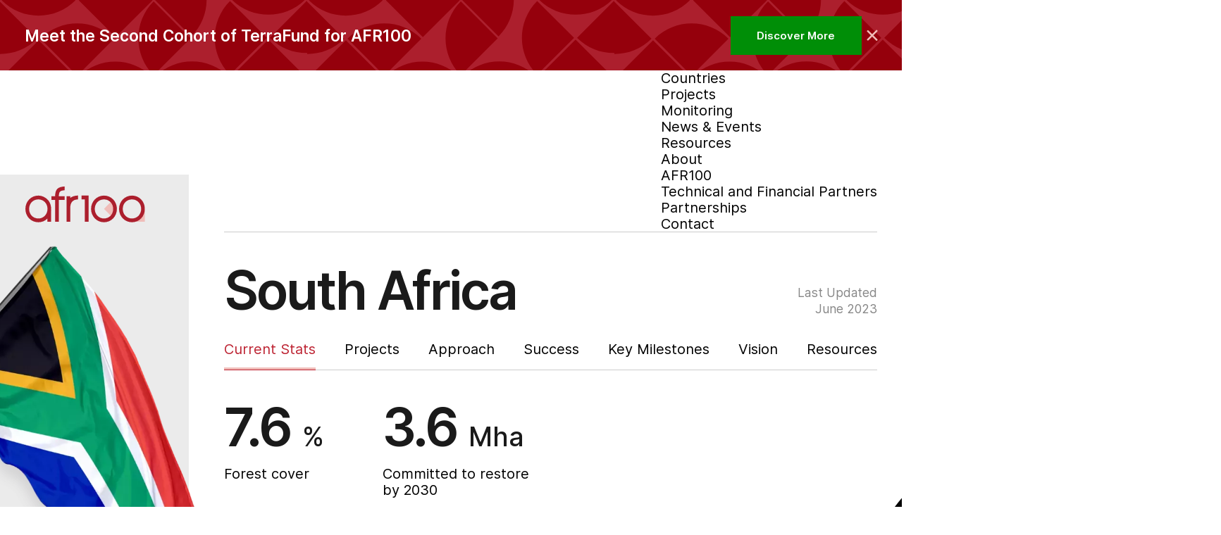

--- FILE ---
content_type: text/html; charset=UTF-8
request_url: https://afr100.org/country/south-africa
body_size: 18531
content:
<!DOCTYPE html>
<html lang="en" dir="ltr" prefix="content: http://purl.org/rss/1.0/modules/content/  dc: http://purl.org/dc/terms/  foaf: http://xmlns.com/foaf/0.1/  og: http://ogp.me/ns#  rdfs: http://www.w3.org/2000/01/rdf-schema#  schema: http://schema.org/  sioc: http://rdfs.org/sioc/ns#  sioct: http://rdfs.org/sioc/types#  skos: http://www.w3.org/2004/02/skos/core#  xsd: http://www.w3.org/2001/XMLSchema# " itemscope="" itemtype="http://schema.org/WebPage">
<head>
  <!-- Google Tag Manager -->
  <script>(function (w, d, s, l, i) {
          w[l] = w[l] || [];
          w[l].push({
              'gtm.start':
                  new Date().getTime(), event: 'gtm.js'
          });
          var f = d.getElementsByTagName(s)[0],
              j = d.createElement(s), dl = l != 'dataLayer' ? '&l=' + l : '';
          j.async = true;
          j.src =
              'https://www.googletagmanager.com/gtm.js?id=' + i + dl;
          f.parentNode.insertBefore(j, f);
      })(window, document, 'script', 'dataLayer', 'GTM-WKDKLRQ');</script>
  <!-- End Google Tag Manager -->
  <meta charset="utf-8" />
<meta name="description" content="​​​​​​ Through the LDN target(s), South Africa aims to achieve a balance between anticipated land degradation (losses) and planned positive actions (gains), in order to achieve, at least, a position…" />
<link rel="canonical" href="https://afr100.org/country/south-africa" />
<meta name="robots" content="index, follow" />
<meta property="og:image" content="https://afr100.org/sites/default/files/2023-07/facebook-cover.png" />
<meta name="twitter:card" content="summary" />
<meta name="twitter:description" content="​​​​​​ Through the LDN target(s), South Africa aims to achieve a balance between anticipated land degradation (losses) and planned positive actions (gains), in…" />
<meta name="twitter:title" content="South Africa" />
<meta name="Generator" content="Drupal 10 (https://www.drupal.org)" />
<meta name="MobileOptimized" content="width" />
<meta name="HandheldFriendly" content="true" />
<meta name="viewport" content="width=device-width, initial-scale=1.0" />
<link rel="icon" href="/themes/custom/afr/favicon-32x32.png" type="image/png" />
<link rel="alternate" hreflang="en" href="https://afr100.org/country/south-africa" />
<link rel="alternate" hreflang="fr" href="https://afr100.org/fr/country/afrique-du-sud" />

    <title>South Africa | AFR100</title>
    <link rel="stylesheet" media="all" href="/sites/default/files/css/css_aL5u6mt3wtwcLiLC5jH8kt8B1imPn1liF-xM72SGsSA.css?delta=0&amp;language=en&amp;theme=afr&amp;include=eJxFyEkOwCAIAMAPWXkTRlwSVALSxt836aWXOQwWhcorIV-2D_dZg6BiVZRmkNUFOf4TfYon7tYoBzu2aUBCo3B3egw-41jZmV5A7iNL" />
<link rel="stylesheet" media="all" href="/sites/default/files/css/css_m6vogmEMneLelMwrvGLyEQNRPHPcb_im5A8dbwTqj0c.css?delta=1&amp;language=en&amp;theme=afr&amp;include=eJxFyEkOwCAIAMAPWXkTRlwSVALSxt836aWXOQwWhcorIV-2D_dZg6BiVZRmkNUFOf4TfYon7tYoBzu2aUBCo3B3egw-41jZmV5A7iNL" />

      

        <script>(function (html) {
            "use strict";
            html.classList.remove('no-js');
            html.classList.add('js');
            if ("ontouchstart" in html) html.classList.add('touch');
          })(document.documentElement);</script>
        <link rel="icon" type="image/png" sizes="16x16" href="/themes/custom/afr/favicon-16x16.png">
        </head>
<body class="page-node-47 page-node-type-country tw-bg-white tw-antialiased tw-bg-white" data-component="main">
<!-- Google Tag Manager (noscript) -->
<noscript>
  <iframe src="https://www.googletagmanager.com/ns.html?id=GTM-WKDKLRQ"
          height="0" width="0" style="display:none;visibility:hidden"></iframe>
</noscript>
<!-- End Google Tag Manager (noscript) -->
<a href="#main-content" class="visually-hidden focusable">
  Skip to main content
</a>

  <div class="dialog-off-canvas-main-canvas" data-off-canvas-main-canvas>
    <header class="tw-z-50 tw-pt-14 tw-pb-21 md:tw-p-0 tw-sticky tw-top-0 tw-transition-colors tw-duration-200" data-component="siteHeader">
  <div role="banner" class="ted-banner tw-bg-red-12 tw-py-24 md:tw-py-18 tw--mt-14 tw-mb-14 md:tw-my-0">
  <div
    class="tw-container tw-flex tw-flex-col md:tw-flex-row tw-gap-y-16 tw-relative md:tw-gap-x-68 md:tw-items-center tw-pr-44 md:tw-pr-0">
    <div
      class="tw-flex-grow tw-min-w-0 tw-font-semibold tw-text-14 tw-leading-19 md:tw-text-18 md:tw-leading-22 tw-text-white">
                  Meet the Second Cohort of TerraFund for AFR100
      
    </div>

    <a
      class="tw-mr-auto tw-text-12 tw-leading-none tw-font-semibold tw-text-white tw-px-24 md:tw-px-30 tw-py-12 md:tw-py-16 tw-bg-green-3 hover:tw-bg-green-4 tw-whitespace-nowrap tw-transition-colors tw-duration-200"
      href="https://www.africa.terramatch.org/?utm_medium=topbanner&amp;utm_source=afr100web&amp;utm_campaign=tf-landscapes">Discover More</a>

    <button data-component="tedBannerClose" class="tw-absolute tw-top-0 tw-right-0 md:tw-static tw--mr-6 lazyload"
            aria-label="Collapse the banner">
      <svg class="tw-w-24 tw-h-auto" role="img" aria-hidden="true" width="24" height="24">
        <use xlink:href="/themes/custom/afr/assets/images/sprite.svg?v=001#icon-close-banner"></use>
      </svg>
    </button>

    <script>
        !(function (d) {
            "use strict";
            if (
                ((e = "hideTEDBanner"),
                    (d.cookie.match("(^|; )" + e + "=([^;]*)") || 0)[2])
            ) {
                const b = d.querySelector(".ted-banner");
                b && b.classList.add("!tw-hidden");
            }
            var e;
        })(document);
    </script>
  </div>
</div>

  <div class="header-inner tw-relative" data-component="fixedNavHolder" data-fixed-nav-name="filters">
    <div class="tw-container tw-flex tw-items-center md:tw-items-end md:tw-transition-opacity-transform">
      

  <a class="md:tw-mt-13 md:tw-mb-11 tw-mr-auto" href="/">
    <img class="tw-w-137 " src="/themes/custom/afr/assets/images/afr100-logo-137.svg" width="137" height="42" alt="AFR100">
  </a>

      <div
      class="md:tw-hidden tw-text-16 tw-leading-20 tw-font-semibold tw-mt-4 tw--tracking-004 tw-text-dark-1 tw-mr-13">Countries</div>
  
  <button
    class="menu-toggle md:tw-hidden tw-w-30 tw-h-30 tw-mt-6 tw-flex tw-justify-center tw-items-center tw--mr-7 tw-z-10"
    aria-expanded="false"
  >
    <span class="tw-sr-only">Open/close mobile menu</span>

    <span class="tw-w-16 tw-h-16 tw-relative">
      <span class="hamburger-bar tw-rounded-sm tw-transition-opacity-transform tw-duration-300 tw-h-2 tw-bg-black tw-absolute tw-top-1/2 tw-inset-x-0 tw--mt-1 tw--translate-y-6"></span>
      
      <span class="hamburger-bar tw-rounded-sm tw-transition-opacity-transform tw-duration-300 tw-h-2 tw-bg-black tw-absolute tw-top-1/2 tw-inset-x-0 tw--mt-1"></span>
      
      <span class="hamburger-bar tw-rounded-sm tw-transition-opacity-transform tw-duration-300 tw-h-2 tw-bg-black tw-absolute tw-top-1/2 tw-inset-x-0 tw--mt-1 tw-translate-y-6"></span>
    </span>
  </button>
<div class="site-nav-holder md:tw-relative" data-component="fixedNavHolder" data-fixed-nav-name="secondary">
  <nav data-component="siteNav"
      class="site-nav tw-text-16 tw-leading-19 tw-fixed tw--top-offscreen tw-right-0 tw-left-0 md:tw-static tw-h-100vh md:tw-h-auto tw-overflow-x-hidden tw-overflow-y-auto md:tw-overflow-visible tw-bg-black-60pc md:tw-bg-transparent tw-z-1 tw-opacity-0 md:tw-opacity-100 md:tw-transition-opacity-transform">
          
              <ul block="block-mainnavigation--2">
              <li>
        <a href="/countries" data-drupal-link-system-path="countries">Countries</a>
              </li>
          <li>
        <a href="/projects" data-drupal-link-system-path="projects">Projects</a>
              </li>
          <li>
        <a href="/monitoring">Monitoring</a>
              </li>
          <li>
        <a href="/news-events" data-drupal-link-system-path="news-events">News &amp; Events</a>
              </li>
          <li>
        <a href="/resources" data-drupal-link-system-path="resources">Resources</a>
              </li>
          <li>
        <a href="/about">About</a>
                                <ul>
              <li>
        <a href="/about">AFR100</a>
              </li>
          <li>
        <a href="/partners" data-drupal-link-system-path="partners">Technical and Financial Partners</a>
              </li>
          <li>
        <a href="/partnerships" data-drupal-link-system-path="partnerships">Partnerships</a>
              </li>
        </ul>
  
              </li>
          <li>
        <a href="/contact" data-drupal-link-system-path="contact">Contact</a>
              </li>
        </ul>
  


      </nav>
</div>

    </div>
  </div>
</header>

<main>
  

  <div class="content-edit-link"></div>
<section id="section-country-hero" class="country__hero tw-grid tw-relative">
  <div
    class="country__hero-content md:tw-flex md:tw-items-end tw-pt-8 md:tw-pt-36 md:tw-border-t md:tw-border-gray-10 md:tw--mt-[1px] tw-container md:tw-w-full tw-mb-36 md:tw-mb-14">
    <h1
      class="tw-text-32 tw-leading-39 md:tw-text-60 md:tw-leading-60 tw-text-dark-1 tw--tracking-004 tw-font-semibold md:tw-mr-40">South Africa</h1>

    <div class="tw-text-gray-11 md:tw-text-right nobr-sm tw-text-14 tw-leading-19 md:tw-ml-auto tw-mt-4 md:tw-mt-0">
      Last Updated
      <br>June 2023
    </div>
  </div>
  <div class="country__hero-content tw-border-b tw-border-gray-10 tw-hidden md:tw-block tw-mb-35">

    
                    
                    
                    
              
                    
              
    <nav class="tw--mx-13 tw--mb-[1px] tw-flex tw-justify-between"
         data-component="secondaryNav">
      <a class="tw-px-13 tw-py-14 tw-text-16 tw-leading-19 tw-relative menu-item active"
         href="#section-country-hero">Current Stats</a>

              <a class="tw-px-13 tw-py-14 tw-text-16 tw-leading-19 tw-relative menu-item"
           href="#section-projects">Projects</a>
      
              <a class="tw-px-13 tw-py-14 tw-text-16 tw-leading-19 tw-relative menu-item"
           href="#section-challenge">Approach</a>
      
              <a class="tw-px-13 tw-py-14 tw-text-16 tw-leading-19 tw-relative menu-item"
           href="#section-solution">Success</a>
      
              <a class="tw-px-13 tw-py-14 tw-text-16 tw-leading-19 tw-relative menu-item" href="#section-key-milestones">
          Key Milestones</a>
      
              <a class="tw-px-13 tw-py-14 tw-text-16 tw-leading-19 tw-relative menu-item"
           href="#section-future">Vision</a>
      
              <a class="tw-px-13 tw-py-14 tw-text-16 tw-leading-19 tw-relative menu-item"
           href="#section-resources">Resources</a>
          </nav>
  </div>
  <div
    class="country__hero-content tw-container md:tw-w-auto md:tw-mx-0 md:tw-grid md:tw-grid-flow-col tw-relative tw-mb-36 md:tw-mb-62 tw-pr-100 md:tw-pr-0">
    <div
      class="tw-flex tw-flex-col md:tw-flex-row tw-flex-wrap sm:tw-cols-2 md:tw-cols-3 tw-gap-y-20 sm:tw-gap-x-20 md:tw-gap-x-40">

              <div class="tw-flex tw-items-center sm:tw-block md:tw-min-w-180 md:tw-w-min">
          <div class="tw-mr-8 md:tw-mr-0 tw-text-dark-1 tw-whitespace-nowrap">
                          <span
                class="tw-text-46 tw-leading-60 md:tw-text-60 tw-text-dark-1 tw--tracking-004 tw-font-semibold">            7.6
      </span>
                                      <small class="tw-font-medium tw-text-30 tw-hidden md:tw-inline">            %
      </small>
                                  </div>
                      <div class="tw-text-16 tw-leading-19 md:tw-mt-10">
                          Forest cover 
      
            </div>
                  </div>
      
              <div class="tw-flex tw-items-center sm:tw-block md:tw-min-w-180 md:tw-w-min">
          <div class="tw-mr-8 md:tw-mr-0 tw-text-dark-1 tw-whitespace-nowrap">
                          <span
                class="tw-text-46 tw-leading-60 md:tw-text-60 tw-text-dark-1 tw--tracking-004 tw-font-semibold">            3.6
      </span>
                                      <small class="tw-font-medium tw-text-30 tw-hidden md:tw-inline">            Mha
      </small>
                                  </div>
                      <div class="tw-text-16 tw-leading-19 md:tw-mt-10">
                          Committed to restore by 2030
      
            </div>
                  </div>
      
          </div>
  </div>
  <div
    class="country__hero-sidebar md:tw-bg-gray-1 md:tw--mt-66 md:tw-pt-80 md:tw-pb-30 tw-container md:tw-w-auto md:tw-ml-0 md:tw-mr-40 tw-min-w-0 md:tw-flex md:tw-flex-col tw-mb-48 md:tw-mb-0">
          <div
        class="tw-absolute md:tw-static tw--top-40 tw-right-0 tw--ml-120 md:tw-ml-0 md:tw--mr-22 tw-overflow-hidden tw-flex md:tw-justify-end tw-mb-auto tw--z-1 md:tw-z-auto tw-w-114 sm:tw-w-140 md:tw-w-auto">
        <img
          class="tw-h-400 sm:tw-h-453 tw-w-auto tw-flex-shrink-0 tw-max-w-unset tw-rotate-y-180 md:tw-rotate-0 lazyloaded"
          src="/sites/default/files/styles/country_flag_743x845/public/2022-10/ZA_0.png.webp?itok=Cg6-jvHb"
          alt="South Africa" width="743" height="845">
      </div>
    
    <div class="md:tw-flex md:tw-mt-12 tw-pr-80 md:tw-pr-36 md:tw-justify-end">
      <div data-component="personCards" class="tw-grid tw-gap-y-22 md:tw-gap-y-0 md:tw-max-w-148 lazyload">
        <div class="tw-hidden md:tw-flex tw-mb-20">
                      <button aria-controls="person-card-1"
                    aria-selected="true"
                    role="tab"
                    class="tw-w-70 tw-flex-shrink-0 tw-relative tw--mr-18 tw-z-1">
              <span
                class="tw-block tw-relative before:tw-pt-full before:tw-block tw-rounded-full tw-overflow-hidden tw-border-2 tw-transition-transform tw-duration-300 tw-border-white">
                                    <div class="paragraph paragraph--type--person paragraph--view-mode--full">
                        <img loading="lazy" class="tw-absolute tw-top-0 tw-left-0 tw-w-full tw-h-full tw-block tw-object-cover tw-rounded-full tw-transition-transform tw-duration-300 tw-will-change-transform" src="/sites/default/files/styles/person_icon_66x66/public/config_default_image/themes/custom/afr/images/person.png.webp?itok=bSkvmW57" alt="" typeof="foaf:Image" data-src="/sites/default/files/styles/person_icon_66x66/public/config_default_image/themes/custom/afr/images/person.png.webp?itok=bSkvmW57">


      
      </div>

                              </span>
                              <svg
                  class="tw-w-19 tw-h-auto tw-absolute tw-top-full tw-left-1/2 tw--ml-10 tw-mt-2 tw-transition-opacity-transform tw-duration-300"
                  role="img" aria-hidden="true" width="19" height="10">
                  <use xlink:href="/themes/custom/afr/assets/images/sprite.svg#fp-angle"></use>
                </svg>
                          </button>
                  </div>

                            <div id="person-card-1" tabindex="0" role="tabpanel"
               class="person-card tw-flex tw-items-center md:tw-overflow-hidden ">

            
            <div class="tw-min-w-0">
              <p class="tw-text-14 tw-leading-17">
                Asivhanzhi Makhale
                <br>AFR100 Focal Point for South Africa
              </p>

              <p class="tw-overflow-hidden tw-text-ellipsis tw-mt-10"><a
                  href="mailto:amakhale@environment.gov.za"
                  class="tw-text-12 tw-leading-15 tw-underline hover:tw-no-underline">amakhale@environment.gov.za</a>
              </p>
            </div>
          </div>
              </div>
    </div>
  </div>
      <div class="country__hero-content md:tw-col-span-2 tw-pl-20 md:tw-pl-0 tw-pb-26 tw-w-full md:tw-w-auto tw-min-w-0">
      <h2
        class="tw-text-24 tw-leading-29 md:tw-text-18 md:tw-leading-19 tw-font-semibold md:tw-font-normal tw-text-dark-1 md:tw-text-black tw--tracking-004 md:tw-tracking-normal tw-mb-20 md:tw-mb-16">
        Latest Updates of South Africa
      </h2>

      <div class="tw-relative">
        <div class="tw-overflow-hidden md:tw-pr-134">
          <div data-component="mobileCarousel" class="flickity-slider-holder tw-overflow-hidden tw-flex lazyload">
            
<a href="/node/488"
   class="md:tw-flex-grow tw-transition-opacity tw-w-202 md:tw-max-w-282 tw-flex-shrink-0 tw-flex tw-flex-col tw-justify-start tw-items-start tw-mr-10 tw-group">
  <div
    class="tw-relative tw-h-132 tw-mb-14 tw-w-full">
                  <img loading="lazy" src="/sites/default/files/styles/news_teaser_319x206/public/2025-12/Picture5.png.webp?itok=XmJVnOJv" width="319" height="206" alt="Map_TTC Data" typeof="foaf:Image" class="tw-absolute tw-top-0 tw-w-full tw-h-full tw-object-cover lazyload" data-src="/sites/default/files/styles/news_teaser_319x206/public/2025-12/Picture5.png.webp?itok=XmJVnOJv">


      
  </div>

  <h3 class="tw-text-14 tw-leading-17 tw-mb-auto tw-pr-10 tw-w-full group-hover:tw-underline">
                  Enhancing AFR100 Monitoring through Tropical Tree Cover Data 

      
  </h3>

  <span class="tw-text-14 tw-leading-17 tw-text-green-1 tw-mt-26">            December 18, 2025
      </span>
</a>

<a href="/node/471"
   class="md:tw-flex-grow tw-transition-opacity tw-w-202 md:tw-max-w-282 tw-flex-shrink-0 tw-flex tw-flex-col tw-justify-start tw-items-start tw-mr-10 tw-group">
  <div
    class="tw-relative tw-h-132 tw-mb-14 tw-w-full">
                  <img loading="lazy" src="/sites/default/files/styles/news_teaser_319x206/public/2024-12/INES%20-%20Rusizi%20-%20World%20Resource%20Institute%20-%20Serrah%20Galos-18.jpg.webp?itok=DMhMnGSo" width="319" height="206" alt="Women on forefront of restoration at Nkombo island-Rwanda" typeof="foaf:Image" class="tw-absolute tw-top-0 tw-w-full tw-h-full tw-object-cover lazyload" data-src="/sites/default/files/styles/news_teaser_319x206/public/2024-12/INES%20-%20Rusizi%20-%20World%20Resource%20Institute%20-%20Serrah%20Galos-18.jpg.webp?itok=DMhMnGSo">


      
  </div>

  <h3 class="tw-text-14 tw-leading-17 tw-mb-auto tw-pr-10 tw-w-full group-hover:tw-underline">
                  Why Policy and Gender Equity Are Key to Restoring Africa&#039;s Landscapes

      
  </h3>

  <span class="tw-text-14 tw-leading-17 tw-text-green-1 tw-mt-26">            December 17, 2024
      </span>
</a>

<a href="/node/438"
   class="md:tw-flex-grow tw-transition-opacity tw-w-202 md:tw-max-w-282 tw-flex-shrink-0 tw-flex tw-flex-col tw-justify-start tw-items-start tw-mr-10 tw-group">
  <div
    class="tw-relative tw-h-132 tw-mb-14 tw-w-full">
                  <img loading="lazy" src="/sites/default/files/styles/news_teaser_319x206/public/2023-10/Goshen%20Farms_1_0.jpg.webp?itok=YIwkblow" width="319" height="206" alt="Cover Image by: Goshen Farm Exporters Ltd" typeof="foaf:Image" class="tw-absolute tw-top-0 tw-w-full tw-h-full tw-object-cover lazyload" data-src="/sites/default/files/styles/news_teaser_319x206/public/2023-10/Goshen%20Farms_1_0.jpg.webp?itok=YIwkblow">


      
  </div>

  <h3 class="tw-text-14 tw-leading-17 tw-mb-auto tw-pr-10 tw-w-full group-hover:tw-underline">
                  Sixteen Businesses, One Mission: Advancing Landscape Restoration and Entrepreneurship Across Africa

      
  </h3>

  <span class="tw-text-14 tw-leading-17 tw-text-green-1 tw-mt-26">            October 19, 2023
      </span>
</a>


          </div>
        </div>

        <div
          class="tw-absolute tw-top-66 tw-right-0 tw-w-134 tw-text-center tw--translate-y-1/2 tw-text-white tw-text-14 tw-leading-17 tw-underline hover:tw-no-underline tw-z-1 tw-pl-74 tw-overflow-hidden tw-group tw-invisible">
          <a href="/news"
             class="tw-visible tw-pt-22 tw-flex tw-justify-center tw-items-start tw-w-500 tw-h-500 tw-rounded-full tw--rotate-90 before:content-[''] before:tw-absolute before:tw-bg-dark-2 before:tw-inset-0 before:tw-rounded-full before:tw-transition-transform before:tw-duration-300 hover:before:tw-scale-104 before:tw-ease-bounce">
            <picture>
              <source type="image/webp"
                      srcset="[data-uri] 1w"
                      data-srcset="/themes/custom/afr/assets/images/trees@2x-382.webp 382w, /themes/custom/afr/assets/images/trees@2x-764.webp 764w"
                      sizes="(max-width: 382px) 100vw, 382px">
              <source type="image/jpeg"
                      srcset="[data-uri] 1w"
                      data-srcset="/themes/custom/afr/assets/images/trees@2x-382.jpeg 382w, /themes/custom/afr/assets/images/trees@2x-764.jpeg 764w"
                      sizes="(max-width: 382px) 100vw, 382px">
              <img
                class="tw-hidden md:tw-block tw-absolute tw-left-1/2 tw-top-0 tw-w-auto tw-h-132 tw--translate-y-1/2 tw-origin-left tw-rotate-90 tw--z-1 tw--mt-74  lazyload"
                src="[data-uri]"
                data-src="/themes/custom/afr/assets/images/trees@2x-382.jpeg" width="382" height="239" alt="Trees">
            </picture>
            <noscript>
              <picture>
                <source type="image/webp"
                        srcset="/themes/custom/afr/assets/images/trees@2x-382.webp 382w, /themes/custom/afr/assets/images/trees@2x-764.webp 764w"
                        sizes="(max-width: 382px) 100vw, 382px">
                <source type="image/jpeg"
                        srcset="/themes/custom/afr/assets/images/trees@2x-382.jpeg 382w, /themes/custom/afr/assets/images/trees@2x-764.jpeg 764w"
                        sizes="(max-width: 382px) 100vw, 382px">
                <img
                  class="tw-hidden md:tw-block tw-absolute tw-left-1/2 tw-top-0 tw-w-auto tw-h-132 tw--translate-y-1/2 tw-origin-left tw-rotate-90 tw--z-1 tw--mt-74 "
                  src="/themes/custom/afr/assets/images/trees@2x-382.jpeg"
                  width="382"
                  height="239"
                  alt="Trees">
              </picture>
            </noscript>

            <span class="tw-relative tw-transition-transform tw-duration-300">More Updates</span>
          </a>
        </div>
      </div>
    </div>
  </section>
  <section id="section-projects"
           class="md:tw-border-t md:tw-border-gray-12 md:tw-flex tw-pt-12 md:tw-pt-0 tw-relative">
    <h2
      class="tw-container md:tw-w-auto md:tw-mx-0 tw-text-24 tw-leading-29 tw-text-dark-1 tw-font-semibold tw--tracking-004 tw-mb-20 md:tw-hidden">
      Projects in South Africa
    </h2>

    <div class="narrow-map-holder md:tw-absolute tw-bg-water-blue md:tw-h-full md:tw-right-0 tw-mb-20 md:tw-mb-0">
      <div class="md:tw-h-full md:tw-max-h-full tw-relative">
        <div
          class="tw-pt-[62.5%] md:tw-pt-0 md:tw-h-full lazyload"
          data-component="mapbox"
          data-layout="narrow"
        ></div>

        <div
          class="tw-invisible tw-absolute tw-mt-10 md:tw-mt-0 tw-top-full md:tw-top-1/2 tw--translate-y-1/2 tw-right-0 tw-z-10 tw-w-88 md:tw-w-106 tw-overflow-hidden tw-pl-30">
          <a
            href="/projects"
            class="tw-visible tw-text-center tw-text-white tw-text-14 tw-leading-17 tw-underline hover:tw-no-underline tw-flex tw-justify-center tw-items-start tw-pt-22 md:tw-pt-38 tw-w-480 tw-h-480 md:tw-w-530 md:tw-h-530 tw--rotate-90 tw-rounded-full before:content-[''] before:tw-absolute before:tw-bg-red-7 before:tw-inset-0 before:tw-rounded-full before:tw-transition-transform before:tw-duration-300 hover:before:tw-scale-108 before:tw-ease-bounce"
          >
            <span class="tw-relative tw-transition-transform tw-duration-300">Show more</span>
          </a>
        </div>
      </div>

    </div>

    <div
      class="tw-relative md:tw-static md:tw-pt-56 tw-pb-32 md:tw-pb-58 md:tw-left-side-gap md:tw-pr-30 tw-flex-shrink-0">
      <div class="md:tw-w-630">
        <h2
          class="tw-text-60 tw-leading-60 tw-text-dark-1 tw-font-semibold tw--tracking-004 tw-mb-30 tw-hidden md:tw-block">
          Projects in South Africa
        </h2>

        <div data-component="mobileCarousel"
             class="flickity-slider-holder--md md:tw--mx-5 tw-overflow-hidden tw-pl-15 md:tw-pl-0 tw-flex md:tw-grid md:tw-grid-cols-3 md:tw-gap-y-10 md:tw-pb-32 lazyload">
          <a href="/project/regreening-south-africa-sustainable-future"
   class="tw-transition-opacity tw-w-202 md:tw-w-auto tw-flex-shrink-0 tw-flex tw-flex-col tw-justify-start tw-items-start tw-mr-10 md:tw-mr-0 tw-group tw-p-5 tw-pb-30 lazyload"
   data-component="project"
  data-project={&quot;coords&quot;:[26.525595,-33.310629]}>
  <div class="tw-relative tw-h-132 tw-mb-14 tw-w-full">
                  <img loading="lazy" src="/sites/default/files/styles/project_teaser_315x206/public/2023-05/Nguni%20Nursery.jpg.webp?itok=hT-HoVk8" width="315" height="206" alt="Nguni Nursery in Action" typeof="foaf:Image" class="tw-absolute tw-top-0 tw-w-full tw-h-full tw-object-cover lazyload" data-src="/sites/default/files/styles/project_teaser_315x206/public/2023-05/Nguni%20Nursery.jpg.webp?itok=hT-HoVk8">


            <img loading="lazy" src="/sites/default/files/styles/project_teaser_315x206/public/2023-05/Nguni%20Nursery1.jpg.webp?itok=zt0hDTiA" width="315" height="206" alt="Nguni Nursery in Action" typeof="foaf:Image" class="tw-absolute tw-top-0 tw-w-full tw-h-full tw-object-cover lazyload" data-src="/sites/default/files/styles/project_teaser_315x206/public/2023-05/Nguni%20Nursery1.jpg.webp?itok=zt0hDTiA">


            <img loading="lazy" src="/sites/default/files/styles/project_teaser_315x206/public/2023-05/Nguni%20Nursery3.jpg.webp?itok=_D4WB2fU" width="315" height="206" alt="Nguni Nursery in Action" typeof="foaf:Image" class="tw-absolute tw-top-0 tw-w-full tw-h-full tw-object-cover lazyload" data-src="/sites/default/files/styles/project_teaser_315x206/public/2023-05/Nguni%20Nursery3.jpg.webp?itok=_D4WB2fU">


            <img loading="lazy" src="/sites/default/files/styles/project_teaser_315x206/public/2023-05/Nguni%20Nursery4.jpg.webp?itok=h_46kTwq" width="315" height="206" alt="Nguni Nursery in Action" typeof="foaf:Image" class="tw-absolute tw-top-0 tw-w-full tw-h-full tw-object-cover lazyload" data-src="/sites/default/files/styles/project_teaser_315x206/public/2023-05/Nguni%20Nursery4.jpg.webp?itok=h_46kTwq">


            <img loading="lazy" src="/sites/default/files/styles/project_teaser_315x206/public/2023-05/Nguni%20Nursery5.jpg.webp?itok=PAkrZWjB" width="315" height="206" alt="Nguni Nursery in Action" typeof="foaf:Image" class="tw-absolute tw-top-0 tw-w-full tw-h-full tw-object-cover lazyload" data-src="/sites/default/files/styles/project_teaser_315x206/public/2023-05/Nguni%20Nursery5.jpg.webp?itok=PAkrZWjB">


            <img loading="lazy" src="/sites/default/files/styles/project_teaser_315x206/public/2023-05/Nguni%20Nursery6.jpg.webp?itok=EoAAzXk1" width="315" height="206" alt="Nguni Nursery in Action" typeof="foaf:Image" class="tw-absolute tw-top-0 tw-w-full tw-h-full tw-object-cover lazyload" data-src="/sites/default/files/styles/project_teaser_315x206/public/2023-05/Nguni%20Nursery6.jpg.webp?itok=EoAAzXk1">


            <img loading="lazy" src="/sites/default/files/styles/project_teaser_315x206/public/2023-05/Nguni%20Nursery7.jpg.webp?itok=hNLsw-v5" width="315" height="206" alt="Nguni Nursery in Action" typeof="foaf:Image" class="tw-absolute tw-top-0 tw-w-full tw-h-full tw-object-cover lazyload" data-src="/sites/default/files/styles/project_teaser_315x206/public/2023-05/Nguni%20Nursery7.jpg.webp?itok=hNLsw-v5">


            <img loading="lazy" src="/sites/default/files/styles/project_teaser_315x206/public/2023-05/Nguni%20Nursery8.jpg.webp?itok=G9PIYvf-" width="315" height="206" alt="Nguni Nursery in Action" typeof="foaf:Image" class="tw-absolute tw-top-0 tw-w-full tw-h-full tw-object-cover lazyload" data-src="/sites/default/files/styles/project_teaser_315x206/public/2023-05/Nguni%20Nursery8.jpg.webp?itok=G9PIYvf-">


            <img loading="lazy" src="/sites/default/files/styles/project_teaser_315x206/public/2023-05/Nguni%20Nursery9.jpg.webp?itok=0Ggqowtr" width="315" height="206" alt="Nguni Nursery in Action" typeof="foaf:Image" class="tw-absolute tw-top-0 tw-w-full tw-h-full tw-object-cover lazyload" data-src="/sites/default/files/styles/project_teaser_315x206/public/2023-05/Nguni%20Nursery9.jpg.webp?itok=0Ggqowtr">


      
  </div>

  <h3 class="tw-text-14 tw-leading-17 tw-mb-auto tw-pr-20 tw-w-full group-hover:tw-underline">
                  Regreening South Africa for a Sustainable Future 

      
  </h3>

  <span class="tw-text-14 tw-leading-17 tw-text-green-1 tw-mt-18">            Assisted Natural Regeneration
          Reforestation
      </span>
</a>


        </div>
      </div>
    </div>
  </section>
    <section id="section-challenge" class="tw-pt-30 md:tw-pt-64 tw-pb-30 md:tw-pb-42 tw-bg-challenge tw-relative">
     <div class="tw-absolute tw-top-0 tw-inset-x-0 tw-left-side-gap tw-hidden md:tw-flex">
       <div class="tw-ml-660 tw-flex-grow tw-h-520 tw-bg-left tw-bg-cover lazyload hide-no-js"
            data-bg="/themes/custom/afr/assets/images/challenge-bg@2x.jpg"></div>

       <noscript class="tw-w-full">
         <div
           class="tw-ml-660 tw-flex-grow tw-h-520 tw-bg-left tw-bg-cover"
           style="background-image: url('/themes/custom/afr/assets/images/challenge-bg@2x.jpg')"
         ></div>
       </noscript>
     </div>

     <h2
       class="tw-relative tw-container tw-text-24 tw-leading-29 md:tw-text-60 md:tw-leading-60 tw-text-dark-1 tw-font-semibold tw--tracking-004 tw-mb-14 md:tw-mb-24">
       Our Approach
     </h2>

     <div class="tw-relative tw-overflow-hidden">
       <div class="tw-ml-20 sm:tw-ml-auto sm:tw-container tw-overflow-hidden">
         <div data-component="countryCarousel"
              class="country-carousel tw-relative sm:tw-static tw-pb-32 md:tw-pb-0 flickity-slider-holder tw--mx-6 tw-flex lazyload">
                                     <div class="country-carousel__slide flickity-cell tw-px-6 tw-flex-shrink-0 tw-flex tw-flex-col">
               <div class="md:tw-p-6 tw-bg-white tw-rounded-6 tw-flex-grow tw-flex tw-flex-col">
                                    <div class="tw-pt-[62.5%] tw-relative">
                     <img class="tw-absolute tw-top-0 tw-w-full tw-h-full tw-object-cover lazyload"
                          src="/sites/default/files/2023-05/SA1%20%281%29.jpg"
                          data-src="/sites/default/files/2023-05/SA1%20%281%29.jpg"
                          width="549" height="325"
                          alt="Agroforestry practice">
                   </div>
                 
                 <div class="tw-pt-20 tw-pb-14 tw-px-16 md:tw-px-8 tw-mb-auto">
                   <h3 class="tw-text-22 tw-leading-24 tw--tracking-002 tw-text-dark-1 tw-font-medium">
                     Agroforestry
                   </h3>

                   <div class="tw-text-14 tw-leading-17 tw-mt-16 tw-pr-18">
                     
                   </div>
                 </div>

                                    <div class="tw-px-16 md:tw-px-8 tw-pb-20 md:tw-pb-12 tw-text-14 tw-leading-17">
                     <button class="tw-align-top tw-text-red-2 tw-inline-block hover:tw-underline lazyload"
                             data-component="lightbox" data-id="challenge-1262">
                       Read More
                     </button>
                   </div>
                                </div>
             </div>
                                     <div class="country-carousel__slide flickity-cell tw-px-6 tw-flex-shrink-0 tw-flex tw-flex-col">
               <div class="md:tw-p-6 tw-bg-white tw-rounded-6 tw-flex-grow tw-flex tw-flex-col">
                                    <div class="tw-pt-[62.5%] tw-relative">
                     <img class="tw-absolute tw-top-0 tw-w-full tw-h-full tw-object-cover lazyload"
                          src="/sites/default/files/2023-05/SA1.jpg"
                          data-src="/sites/default/files/2023-05/SA1.jpg"
                          width="549" height="325"
                          alt="Rangeland restoration practice">
                   </div>
                 
                 <div class="tw-pt-20 tw-pb-14 tw-px-16 md:tw-px-8 tw-mb-auto">
                   <h3 class="tw-text-22 tw-leading-24 tw--tracking-002 tw-text-dark-1 tw-font-medium">
                     Rangeland restoration and management
                   </h3>

                   <div class="tw-text-14 tw-leading-17 tw-mt-16 tw-pr-18">
                     
                   </div>
                 </div>

                                    <div class="tw-px-16 md:tw-px-8 tw-pb-20 md:tw-pb-12 tw-text-14 tw-leading-17">
                     <button class="tw-align-top tw-text-red-2 tw-inline-block hover:tw-underline lazyload"
                             data-component="lightbox" data-id="challenge-1263">
                       Read More
                     </button>
                   </div>
                                </div>
             </div>
                                     <div class="country-carousel__slide flickity-cell tw-px-6 tw-flex-shrink-0 tw-flex tw-flex-col">
               <div class="md:tw-p-6 tw-bg-white tw-rounded-6 tw-flex-grow tw-flex tw-flex-col">
                                    <div class="tw-pt-[62.5%] tw-relative">
                     <img class="tw-absolute tw-top-0 tw-w-full tw-h-full tw-object-cover lazyload"
                          src="/sites/default/files/2023-05/SA3.jpg"
                          data-src="/sites/default/files/2023-05/SA3.jpg"
                          width="549" height="325"
                          alt="Building native tree nurseries">
                   </div>
                 
                 <div class="tw-pt-20 tw-pb-14 tw-px-16 md:tw-px-8 tw-mb-auto">
                   <h3 class="tw-text-22 tw-leading-24 tw--tracking-002 tw-text-dark-1 tw-font-medium">
                     Building native tree nurseries and creating jobs in South Africa
                   </h3>

                   <div class="tw-text-14 tw-leading-17 tw-mt-16 tw-pr-18">
                     
                   </div>
                 </div>

                                    <div class="tw-px-16 md:tw-px-8 tw-pb-20 md:tw-pb-12 tw-text-14 tw-leading-17">
                     <button class="tw-align-top tw-text-red-2 tw-inline-block hover:tw-underline lazyload"
                             data-component="lightbox" data-id="challenge-1264">
                       Read More
                     </button>
                   </div>
                                </div>
             </div>
                                     <div class="country-carousel__slide flickity-cell tw-px-6 tw-flex-shrink-0 tw-flex tw-flex-col">
               <div class="md:tw-p-6 tw-bg-white tw-rounded-6 tw-flex-grow tw-flex tw-flex-col">
                                    <div class="tw-pt-[62.5%] tw-relative">
                     <img class="tw-absolute tw-top-0 tw-w-full tw-h-full tw-object-cover lazyload"
                          src="/sites/default/files/2023-05/SA4.jpg"
                          data-src="/sites/default/files/2023-05/SA4.jpg"
                          width="549" height="325"
                          alt="Establishing buffer zones">
                   </div>
                 
                 <div class="tw-pt-20 tw-pb-14 tw-px-16 md:tw-px-8 tw-mb-auto">
                   <h3 class="tw-text-22 tw-leading-24 tw--tracking-002 tw-text-dark-1 tw-font-medium">
                     Tree buffer zones along the natural forests for their protection 
                   </h3>

                   <div class="tw-text-14 tw-leading-17 tw-mt-16 tw-pr-18">
                     
                   </div>
                 </div>

                                    <div class="tw-px-16 md:tw-px-8 tw-pb-20 md:tw-pb-12 tw-text-14 tw-leading-17">
                     <button class="tw-align-top tw-text-red-2 tw-inline-block hover:tw-underline lazyload"
                             data-component="lightbox" data-id="challenge-1265">
                       Read More
                     </button>
                   </div>
                                </div>
             </div>
                                     <div class="country-carousel__slide flickity-cell tw-px-6 tw-flex-shrink-0 tw-flex tw-flex-col">
               <div class="md:tw-p-6 tw-bg-white tw-rounded-6 tw-flex-grow tw-flex tw-flex-col">
                                    <div class="tw-pt-[62.5%] tw-relative">
                     <img class="tw-absolute tw-top-0 tw-w-full tw-h-full tw-object-cover lazyload"
                          src="/sites/default/files/2023-05/SA5.jpg"
                          data-src="/sites/default/files/2023-05/SA5.jpg"
                          width="549" height="325"
                          alt="Activity water retention and landscape stability ">
                   </div>
                 
                 <div class="tw-pt-20 tw-pb-14 tw-px-16 md:tw-px-8 tw-mb-auto">
                   <h3 class="tw-text-22 tw-leading-24 tw--tracking-002 tw-text-dark-1 tw-font-medium">
                     Water retention and landscape stability (erosion, combating desertification)
                   </h3>

                   <div class="tw-text-14 tw-leading-17 tw-mt-16 tw-pr-18">
                     
                   </div>
                 </div>

                                    <div class="tw-px-16 md:tw-px-8 tw-pb-20 md:tw-pb-12 tw-text-14 tw-leading-17">
                     <button class="tw-align-top tw-text-red-2 tw-inline-block hover:tw-underline lazyload"
                             data-component="lightbox" data-id="challenge-1266">
                       Read More
                     </button>
                   </div>
                                </div>
             </div>
                                     <div class="country-carousel__slide flickity-cell tw-px-6 tw-flex-shrink-0 tw-flex tw-flex-col">
               <div class="md:tw-p-6 tw-bg-white tw-rounded-6 tw-flex-grow tw-flex tw-flex-col">
                                    <div class="tw-pt-[62.5%] tw-relative">
                     <img class="tw-absolute tw-top-0 tw-w-full tw-h-full tw-object-cover lazyload"
                          src="/sites/default/files/2023-05/SA6.jpg"
                          data-src="/sites/default/files/2023-05/SA6.jpg"
                          width="549" height="325"
                          alt="Re-vegetation">
                   </div>
                 
                 <div class="tw-pt-20 tw-pb-14 tw-px-16 md:tw-px-8 tw-mb-auto">
                   <h3 class="tw-text-22 tw-leading-24 tw--tracking-002 tw-text-dark-1 tw-font-medium">
                     Re-vegetation
                   </h3>

                   <div class="tw-text-14 tw-leading-17 tw-mt-16 tw-pr-18">
                     
                   </div>
                 </div>

                                    <div class="tw-px-16 md:tw-px-8 tw-pb-20 md:tw-pb-12 tw-text-14 tw-leading-17">
                     <button class="tw-align-top tw-text-red-2 tw-inline-block hover:tw-underline lazyload"
                             data-component="lightbox" data-id="challenge-1267">
                       Read More
                     </button>
                   </div>
                                </div>
             </div>
                    </div>
       </div>
     </div>

                   <div tabindex="-1" id="lb-modal-challenge-1262"
            class="lb-modal tw-fixed tw-top-0 tw-right-0 tw-overflow-y-auto tw-w-full tw-h-full tw-bg-black-50pc tw-z-50"
            hidden="">
         <div class="tw-relative tw-flex tw-flex-col tw-justify-center tw-min-h-full">
           <button class="tw-absolute tw-w-full tw-h-full tw-top-0 tw-left-0 tw-cursor-default">
             <span class="tw-sr-only">Close</span>
           </button>

           <div class="tw-flex tw-flex-grow md:tw-flex-grow-0 md:tw-py-24">
             <div
               class="tw-bg-white tw-flex tw-flex-col tw-w-745 tw-max-w-full tw-mx-auto tw-relative tw-py-40 md:tw-py-50 tw-px-20 md:tw-px-40 afr-post-body">
               <button
                 class="lb-close tw-absolute tw-w-58 tw-h-58 tw-top-0 tw-right-0 tw-flex tw-justify-center tw-items-center">
                 <span class="tw-sr-only">Close</span>

                 <svg class="tw-w-20 tw-h-19" role="img" aria-hidden="true" width="20" height="19">
                   <use xlink:href="/themes/custom/afr/assets/images/sprite.svg#close-lightbox"></use>
                 </svg>
               </button>

               <h2>Agroforestry</h2>
               <p>Agroforestry grows trees on farmland in the intercropping system with crops, animals and serves different purposes in land restoration and ecological condition.</p>

             </div>
           </div>
         </div>
       </div>
                   <div tabindex="-1" id="lb-modal-challenge-1263"
            class="lb-modal tw-fixed tw-top-0 tw-right-0 tw-overflow-y-auto tw-w-full tw-h-full tw-bg-black-50pc tw-z-50"
            hidden="">
         <div class="tw-relative tw-flex tw-flex-col tw-justify-center tw-min-h-full">
           <button class="tw-absolute tw-w-full tw-h-full tw-top-0 tw-left-0 tw-cursor-default">
             <span class="tw-sr-only">Close</span>
           </button>

           <div class="tw-flex tw-flex-grow md:tw-flex-grow-0 md:tw-py-24">
             <div
               class="tw-bg-white tw-flex tw-flex-col tw-w-745 tw-max-w-full tw-mx-auto tw-relative tw-py-40 md:tw-py-50 tw-px-20 md:tw-px-40 afr-post-body">
               <button
                 class="lb-close tw-absolute tw-w-58 tw-h-58 tw-top-0 tw-right-0 tw-flex tw-justify-center tw-items-center">
                 <span class="tw-sr-only">Close</span>

                 <svg class="tw-w-20 tw-h-19" role="img" aria-hidden="true" width="20" height="19">
                   <use xlink:href="/themes/custom/afr/assets/images/sprite.svg#close-lightbox"></use>
                 </svg>
               </button>

               <h2>Rangeland restoration and management</h2>
               <p>Ecological restoration of rangelands is promoted in South Africa as an effective and cost-efficient option for building the resilience of local ecosystems. It is very useful to identifying restoration opportunities in rangelands while allowing natural regenerations for biodiversity and grazing.</p>

             </div>
           </div>
         </div>
       </div>
                   <div tabindex="-1" id="lb-modal-challenge-1264"
            class="lb-modal tw-fixed tw-top-0 tw-right-0 tw-overflow-y-auto tw-w-full tw-h-full tw-bg-black-50pc tw-z-50"
            hidden="">
         <div class="tw-relative tw-flex tw-flex-col tw-justify-center tw-min-h-full">
           <button class="tw-absolute tw-w-full tw-h-full tw-top-0 tw-left-0 tw-cursor-default">
             <span class="tw-sr-only">Close</span>
           </button>

           <div class="tw-flex tw-flex-grow md:tw-flex-grow-0 md:tw-py-24">
             <div
               class="tw-bg-white tw-flex tw-flex-col tw-w-745 tw-max-w-full tw-mx-auto tw-relative tw-py-40 md:tw-py-50 tw-px-20 md:tw-px-40 afr-post-body">
               <button
                 class="lb-close tw-absolute tw-w-58 tw-h-58 tw-top-0 tw-right-0 tw-flex tw-justify-center tw-items-center">
                 <span class="tw-sr-only">Close</span>

                 <svg class="tw-w-20 tw-h-19" role="img" aria-hidden="true" width="20" height="19">
                   <use xlink:href="/themes/custom/afr/assets/images/sprite.svg#close-lightbox"></use>
                 </svg>
               </button>

               <h2>Building native tree nurseries and creating jobs in South Africa</h2>
               <p class="text-align-justify">Establishing local native plants adapted to local climate and soils is key in land restoration in South Africa. When attempting to re-establish native plants in a disturbed site, it is often necessary to irrigate the area in the first season. Once re-established, native plants require little or no irrigation or fertilization. Once drought-tolerant native plants are established, they will maintain themselves.&nbsp;</p>

             </div>
           </div>
         </div>
       </div>
                   <div tabindex="-1" id="lb-modal-challenge-1265"
            class="lb-modal tw-fixed tw-top-0 tw-right-0 tw-overflow-y-auto tw-w-full tw-h-full tw-bg-black-50pc tw-z-50"
            hidden="">
         <div class="tw-relative tw-flex tw-flex-col tw-justify-center tw-min-h-full">
           <button class="tw-absolute tw-w-full tw-h-full tw-top-0 tw-left-0 tw-cursor-default">
             <span class="tw-sr-only">Close</span>
           </button>

           <div class="tw-flex tw-flex-grow md:tw-flex-grow-0 md:tw-py-24">
             <div
               class="tw-bg-white tw-flex tw-flex-col tw-w-745 tw-max-w-full tw-mx-auto tw-relative tw-py-40 md:tw-py-50 tw-px-20 md:tw-px-40 afr-post-body">
               <button
                 class="lb-close tw-absolute tw-w-58 tw-h-58 tw-top-0 tw-right-0 tw-flex tw-justify-center tw-items-center">
                 <span class="tw-sr-only">Close</span>

                 <svg class="tw-w-20 tw-h-19" role="img" aria-hidden="true" width="20" height="19">
                   <use xlink:href="/themes/custom/afr/assets/images/sprite.svg#close-lightbox"></use>
                 </svg>
               </button>

               <h2>Tree buffer zones along the natural forests for their protection </h2>
               <p class="text-align-justify">Timber plantations in South Africa are planted in grassland or shrubland adjacent to natural forest patches. They are burnt or destroyed during uncontrolled wild fires, with natural forest patches not affected. The plantations around natural forests are buffer zones and protect against encroachments and wild fires. &nbsp;</p>

             </div>
           </div>
         </div>
       </div>
                   <div tabindex="-1" id="lb-modal-challenge-1266"
            class="lb-modal tw-fixed tw-top-0 tw-right-0 tw-overflow-y-auto tw-w-full tw-h-full tw-bg-black-50pc tw-z-50"
            hidden="">
         <div class="tw-relative tw-flex tw-flex-col tw-justify-center tw-min-h-full">
           <button class="tw-absolute tw-w-full tw-h-full tw-top-0 tw-left-0 tw-cursor-default">
             <span class="tw-sr-only">Close</span>
           </button>

           <div class="tw-flex tw-flex-grow md:tw-flex-grow-0 md:tw-py-24">
             <div
               class="tw-bg-white tw-flex tw-flex-col tw-w-745 tw-max-w-full tw-mx-auto tw-relative tw-py-40 md:tw-py-50 tw-px-20 md:tw-px-40 afr-post-body">
               <button
                 class="lb-close tw-absolute tw-w-58 tw-h-58 tw-top-0 tw-right-0 tw-flex tw-justify-center tw-items-center">
                 <span class="tw-sr-only">Close</span>

                 <svg class="tw-w-20 tw-h-19" role="img" aria-hidden="true" width="20" height="19">
                   <use xlink:href="/themes/custom/afr/assets/images/sprite.svg#close-lightbox"></use>
                 </svg>
               </button>

               <h2>Water retention and landscape stability (erosion, combating desertification)</h2>
               <p class="text-align-justify">Retention water streams in restoration are basins that catch runoff from higher elevation areas. They are often created near developments and have been gaining in popularity. In South Africa, retention ponds are used to retain the runoff before releasing it into streams and they provide pollutant removal through settling and biological uptake. The collected water are used for irrigation during dry period.</p>

             </div>
           </div>
         </div>
       </div>
                   <div tabindex="-1" id="lb-modal-challenge-1267"
            class="lb-modal tw-fixed tw-top-0 tw-right-0 tw-overflow-y-auto tw-w-full tw-h-full tw-bg-black-50pc tw-z-50"
            hidden="">
         <div class="tw-relative tw-flex tw-flex-col tw-justify-center tw-min-h-full">
           <button class="tw-absolute tw-w-full tw-h-full tw-top-0 tw-left-0 tw-cursor-default">
             <span class="tw-sr-only">Close</span>
           </button>

           <div class="tw-flex tw-flex-grow md:tw-flex-grow-0 md:tw-py-24">
             <div
               class="tw-bg-white tw-flex tw-flex-col tw-w-745 tw-max-w-full tw-mx-auto tw-relative tw-py-40 md:tw-py-50 tw-px-20 md:tw-px-40 afr-post-body">
               <button
                 class="lb-close tw-absolute tw-w-58 tw-h-58 tw-top-0 tw-right-0 tw-flex tw-justify-center tw-items-center">
                 <span class="tw-sr-only">Close</span>

                 <svg class="tw-w-20 tw-h-19" role="img" aria-hidden="true" width="20" height="19">
                   <use xlink:href="/themes/custom/afr/assets/images/sprite.svg#close-lightbox"></use>
                 </svg>
               </button>

               <h2>Re-vegetation</h2>
               <p class="text-align-justify">Shallow slope failures due to erosion are common occurrences along roadways. These instabilities are usually relatively small in size, but the consequences can cause major economic and social disruption. The use of deep-rooted vegetative covers is a potential solution of land restoration to stabilize newly constructed slopes or repair shallow landslides in South Africa. &nbsp;</p>

             </div>
           </div>
         </div>
       </div>
        </section>
   <section id="section-solution"
           class="tw-container md:tw-w-full md:tw-max-w-full md:tw-bg-gray-15 tw-pt-30 md:tw-pt-0 tw-pb-38 md:tw-pb-0 md:tw-flex md:tw-flex-row-reverse md:tw-justify-end tw-clip-full">
    <div class="tw-w-255 tw-relative">
      <div class="tw-h-535 tw-pr-10 tw-py-46 tw-mt-114 tw-hidden md:tw-block tw-sticky tw-top-10 tw-mb-10">
        <div
          class="tw-absolute tw-w-full tw-h-full tw-right-0 tw-top-0 before:content-[''] before:tw-absolute before:tw-w-200pc before:tw-h-full before:tw-top-0 before:tw-right-0 before:tw-border before:tw-border-sand-5 before:tw-rounded-full tw-overflow-hidden"></div>

                                    
        <img class="tw-w-full tw-h-full tw-object-cover tw-object-right tw-rounded-tr-610 tw-rounded-br-610  lazyload"
             src="/sites/default/files/2023-06/Untitled.jpg"
             data-src="/sites/default/files/2023-06/Untitled.jpg" width="816" height="828"
             alt="Image">

        <div class="tw-w-332 tw-h-664 tw-top-46 tw-absolute tw-right-full tw-overflow-hidden">
          <div
            class="tw-w-200pc tw-h-full tw-border tw-border-gray-14 tw-rounded-full before:content-[''] before:tw-mt-171 before:tw-w-317 before:tw-h-317 before:tw-rounded-full before:tw-border before:tw-border-gray-14 before:tw-ml-174 before:tw-block"></div>
        </div>
      </div>
    </div>

    <div
      class="tw-bg-white md:tw-pr-80 tw-left-side-gap md:tw-rounded-tr-116 tw-flex-shrink-0 md:tw-pt-80 md:tw-pb-116">
      <div class="md:tw-w-580 tw-relative">
        <h2
          class="tw-text-24 tw-leading-29 md:tw-text-60 md:tw-leading-60 tw-text-dark-1 tw-font-semibold tw--tracking-004 tw-mb-30 md:tw-mb-26">
          Steps to Success
        </h2>
        <div class="tw-grid tw-gap-y-40 md:tw-gap-y-30">
                                                <div class="md:tw-flex md:tw-items-start">
                                  <span
                    class="tw-relative tw-overflow-hidden tw-inline-block tw-max-w-full tw-w-60 tw-mb-8 md:tw-mb-0 md:tw-mr-14 tw-flex-shrink-0"
                    style="width:3.750rem">  <span class="tw-block" style="padding-top:100%"></span>
                    <img class="tw-absolute tw-max-w-inherit tw-top-0 tw-left-0 tw-w-full lazyload"
                         src="/sites/default/files/2022-11/Group-41.svg"
                         width="60"
                         height="60" alt="">
                  </span>
                                <div class="tw-text-14 tw-leading-17 tw-formatted-body afr-post-body">
                  <p class="MsoNormal" style="margin-bottom:0in;line-height:normal"><strong>Stakeholder involvement</strong></p>

<p class="MsoNormal text-align-justify" style="margin-bottom:0in;line-height:normal">Relevant stakeholder groups are involved in the LDN target setting process through the LDN national working groups in order to ensure ownership and evaluate trade-offs early on in the planning process and implementation. In South Africa, the LDN working group was established and it is composed of Government Ministries/Department, research institutions, NGOS and Civil Society Organizations as well as private sector. The LDN working group inform policies and decision-making process and pave the way for implementation of the targets and ongoing policy related initiatives.</p>

                </div>
              </div>
                                                            <div class="md:tw-flex md:tw-items-start">
                                  <span
                    class="tw-relative tw-overflow-hidden tw-inline-block tw-max-w-full tw-w-60 tw-mb-8 md:tw-mb-0 md:tw-mr-14 tw-flex-shrink-0"
                    style="width:3.750rem">  <span class="tw-block" style="padding-top:100%"></span>
                    <img class="tw-absolute tw-max-w-inherit tw-top-0 tw-left-0 tw-w-full lazyload"
                         src="/sites/default/files/2022-09/forest-management-icon-60.svg"
                         width="60"
                         height="60" alt="">
                  </span>
                                <div class="tw-text-14 tw-leading-17 tw-formatted-body afr-post-body">
                  <p class="MsoNormal text-align-justify"><strong>A coordinating mechanism/platform</strong></p>

<p class="MsoNormal text-align-justify"><br />
LDN Target(s) are integrated into existing environmental, agricultural, infrastructure and overall development policies and plans, including UNCCD NAPs, NDCs, SDG and restoration targets. Most importantly, LDN targets should become an essential component of integrated land-use planning. The Land restoration cross-sectorial task force was established to bring together all the relevant institutions for coordination of stakeholders and monitoring of the key milestones or restoration activities. The proposed time horizon for the achievement of LDN targets is the year 2030 in order to align to the 2030 Agenda for Sustainable Development. All targets set should be measurable according to the LDN indicator framework endorsed at national and global levels. All targets should be validated by the national LDN working groups and endorsed by the Government at the highest possible level which allows their effective implementation. &nbsp;&nbsp;</p>

                </div>
              </div>
                                                            <div class="md:tw-flex md:tw-items-start">
                                  <span
                    class="tw-relative tw-overflow-hidden tw-inline-block tw-max-w-full tw-w-60 tw-mb-8 md:tw-mb-0 md:tw-mr-14 tw-flex-shrink-0"
                    style="width:3.750rem">  <span class="tw-block" style="padding-top:100%"></span>
                    <img class="tw-absolute tw-max-w-inherit tw-top-0 tw-left-0 tw-w-full lazyload"
                         src="/sites/default/files/2022-11/Group-11.svg"
                         width="60"
                         height="60" alt="">
                  </span>
                                <div class="tw-text-14 tw-leading-17 tw-formatted-body afr-post-body">
                  <p><strong>Capacity building</strong></p>

<p><br />
Capacity building is a key element of achieving land degradation neutrality (LDN). The creation and sharing of knowledge, skills, and techniques are instrumental for effective implementation of the set targets. &nbsp;From the beginning of the target setting process, LDN working group identified the lack of capacity as a major stumbling block to effectively implement the Convention. Over the working group has called for the development and strengthening of capacity – in particular at the grassroots level. The LDN has adopted many decisions concerning capacity building, and Strategy emphasizes capacity building as a key operational objective.&nbsp;</p>

                </div>
              </div>
                                                            <div class="md:tw-flex md:tw-items-start">
                                  <span
                    class="tw-relative tw-overflow-hidden tw-inline-block tw-max-w-full tw-w-60 tw-mb-8 md:tw-mb-0 md:tw-mr-14 tw-flex-shrink-0"
                    style="width:3.750rem">  <span class="tw-block" style="padding-top:100%"></span>
                    <img class="tw-absolute tw-max-w-inherit tw-top-0 tw-left-0 tw-w-full lazyload"
                         src="/sites/default/files/2022-11/Group-35.svg"
                         width="60"
                         height="60" alt="">
                  </span>
                                <div class="tw-text-14 tw-leading-17 tw-formatted-body afr-post-body">
                  <p class="text-align-justify"><strong>Partnership</strong></p>

<p class="text-align-justify"><br />
Establishment of LDN Target(s) is foremost a political process that utilizes the best available knowledge, including the LDN baseline, to set ambitious and aspirational yet realistic targets. It means defining broad, yet clear, time-bound and measurable objectives on what a country wants to achieve in terms of halting and reversing land degradation and restoring degraded lands through a wide range of possible measures. High level commitments require effective collaboration and partnership to achieve the plans and target milestones. South Africa set LDN targets at national scale with ambition to reach LDN for the entire country taking into account all LDN indicators and stakeholders.&nbsp;<br />
&nbsp;</p>

                </div>
              </div>
                              </div>
      </div>
    </div>
  </section>
  <section id="section-key-milestones" class="milestones tw-pt-30 md:tw-pt-86 tw-bg-gray-15">
    <h2
      class="tw-container tw-text-24 tw-leading-29 md:tw-text-60 md:tw-leading-60 tw-text-dark-1 tw-font-semibold tw--tracking-004 tw-mb-26">
      Key Milestones
    </h2>
    <div class="tw-mb-25 md:tw-mb-62" style="--milestones-slides-per-screen:9">
      <div class="tw-overflow-hidden md:tw-container tw-relative md:tw-px-12">
        <div class="milestones__rails tw-absolute tw-inset-x-0 tw-top-51">
          <div class="tw-border-b tw-border-dark-1"></div>

          <div
            class="milestones__progress tw-w-0 tw-absolute tw-bottom-0 tw-h-3 tw-border-b tw-bg-red-3 tw-border-red-1"></div>
        </div>

        <div class="milestones__nav tw-flex tw-relative tw-text-dark-1 lazyload tw-px-1/4 md:tw-px-0"
             data-component="milestonesNav">

                      <button
              class="milestones__year tw-w-1/4vw tw-flex-shrink-0 md:tw-flex-grow tw-py-14 tw-select-none tw-no-tap-highlight "
              id="tab-2017"
              aria-controls="panel-2017" role="tab"
              aria-selected="false">
            <span
              class="milestones__year-text tw-block tw-mb-12 tw-text-18 tw-leading-22 md:tw-translate-x-10">2017</span>

              <span
                class="milestones__year-dot tw-block tw-w-6 tw-h-6 tw-rounded-full tw-border tw-border-black tw-mx-auto tw-bg-gray-1 tw-shadow-4 tw-transition-colors"></span>
            </button>
          
        </div>
      </div>
    </div>

    <div>

              <div role="tabpanel" aria-labelledby="tab-2017"
             tabindex="1"
             data-component="milestonesPanel"
             class="md:tw-left-side-gap md:tw-flex md:tw-items-start tw-overflow-hidden" >
          <div class="tw-container md:tw-ml-0 md:tw-w-418 tw-mb-34 md:tw-mb-60 tw-flex-shrink-0">

            <div class="tw-formatted-body tw-text-14 tw-leading-17 md:tw-text-18 md:tw-leading-22 afr-post-body">
              <ul>
	<li class="MsoNormal text-align-justify" style="margin-bottom: 0in; line-height: normal;">
	<p style="margin-bottom: 0in; line-height: normal;"><span id="cke_bm_784S" style="display: none;">&nbsp;</span>South Africa committed to restore 3.6 million hectares by 2030</p>
	</li>
	<li class="MsoNormal text-align-justify" style="margin-bottom: 0in; line-height: normal;">
	<p>Improve productivity and SOC stocks in 6,000,000 hectares of cropland by 2030&nbsp;</p>
	</li>
	<li class="MsoNormal text-align-justify" style="margin-bottom: 0in; line-height: normal;">
	<p>Rehabilitate and sustainably manage 1,809,767 hectares of “forest”2 by 2030&nbsp;</p>
	</li>
	<li class="MsoNormal text-align-justify" style="margin-bottom: 0in; line-height: normal;">
	<p>Rehabilitate and sustainably manage 1,349,714 ha of fynbos by 2030&nbsp;</p>
	</li>
	<li class="MsoNormal text-align-justify" style="margin-bottom: 0in; line-height: normal;">
	<p>Rehabilitate and sustainably manage 87,621 ha of thicket by 2030&nbsp;</p>
	</li>
	<li class="MsoNormal text-align-justify" style="margin-bottom: 0in; line-height: normal;">
	<p>Rehabilitate and sustainably manage 2,436,170 ha of grassland by 2030&nbsp;</p>
	</li>
	<li class="MsoNormal text-align-justify" style="margin-bottom: 0in; line-height: normal;">
	<p>Rehabilitate and sustainably manage 2,646,069 ha of savanna (&lt; 5m) by 2030</p>
	</li>
	<li class="MsoNormal text-align-justify" style="margin-bottom: 0in; line-height: normal;">
	<p>Rehabilitate and sustainably manage 149,877 ha of Succulent Karoo by 2030&nbsp;</p>
	</li>
	<li class="MsoNormal text-align-justify" style="margin-bottom: 0in; line-height: normal;">
	<p>Rehabilitate and sustainably manage 528,632 ha of Nama Karoo by 2030&nbsp;</p>
	</li>
	<li class="MsoNormal text-align-justify" style="margin-bottom: 0in; line-height: normal;">
	<p>Rehabilitate and sustainably manage 76,525 ha of desert by 2030</p>
	</li>
	<li class="MsoNormal text-align-justify" style="margin-bottom: 0in; line-height: normal;">
	<p>Rehabilitate 61,900 ha of wetlands by 2030,&nbsp;</p>
	</li>
	<li class="MsoNormal text-align-justify" style="margin-bottom: 0in; line-height: normal;">
	<p>Clear 1,063,897 ha of alien invasive species by 2030&nbsp;</p>
	</li>
	<li class="MsoNormal text-align-justify" style="margin-bottom: 0in; line-height: normal;">
	<p>Clear 633,702 ha of bush encroached land by 2030, and&nbsp;</p>
	</li>
	<li class="MsoNormal text-align-justify" style="margin-bottom: 0in; line-height: normal;">
	<p>Rehabilitate 350,000 ha of artificial areas by 2030.<span id="cke_bm_784E" style="display: none;">&nbsp;</span></p>
	</li>
</ul>

            </div>


            
          </div>

          <div class="tw--mx-80 sm:tw-max-w-634 sm:tw-mx-auto md:tw-flex-shrink-0 md:tw-mt-auto">
            <span class="tw-relative tw-overflow-hidden tw-max-w-full tw-block" style="width:73.688rem">  <span
                class="tw-block" style="padding-top:69.97455470737913%"></span>

                                                            
              <img class="tw-absolute tw-max-w-inherit tw-top-0 tw-left-0 tw-w-full lazyload"
                   src="/sites/default/files/2023-06/Untitled1_0.jpg"
                   data-src="/sites/default/files/2023-06/Untitled1_0.jpg" width="1179" height="825"
                   alt="Image">
              </span>
          </div>
        </div>
          </div>
  </section>
  <section id="section-future"
           class="tw-container md:tw-w-full md:tw-max-w-full md:tw-bg-gray-15 tw-pt-30 md:tw-pt-0 tw-pb-38 md:tw-pb-0 md:tw-flex md:tw-justify-start">
    <div class="tw-bg-white md:tw-pr-80 tw-left-side-gap tw-flex-shrink-0 md:tw-py-62">
      <div class="md:tw-w-580">
        <h2
          class="tw-text-24 tw-leading-29 md:tw-text-60 md:tw-leading-60 tw-text-dark-1 tw-font-semibold tw--tracking-004 tw-mb-20 md:tw-mb-36">
          Our Vision
        </h2>

        
        <div class="tw-text-14 tw-leading-17 md:tw-text-18 md:tw-leading-22 tw-formatted-body afr-post-body">
          <h3 class="text-align-justify">​​​​​​</h3>

<p>Through the LDN target(s), South Africa aims to achieve a balance between anticipated land degradation (losses) and planned positive actions (gains), in order to achieve, at least, a position of no net loss of healthy and productive land. Neutrality is the minimum objective.</p>

<h3><strong>Priority Interventions:&nbsp;</strong></h3>

<ul>
	<li>Water retention and landscape stability (erosion, combating desertification)</li>
	<li>Clearing sparse and dense stands of invasive plants and bush encroachment</li>
	<li>Re-vegetation</li>
	<li>Soil and donga rehabilitation and restoration</li>
	<li>Additional interventions to be determined through restoration opportunity assessments</li>
</ul>

<h3>Alignment with domestic targets:&nbsp;</h3>

<ul>
	<li>2030 Sustainable Development Goals</li>
	<li>Land Degradation Neutrality target</li>
	<li>Environmental programmes under the auspices of Expanded Public Works Programme</li>
	<li>Example; Working for Ecosystems, Working for Water, Working for Land, Working for Wetlands, Working on Fire, Landcare and National Forestry programme.</li>
	<li>Requested assistance from AFR100:&nbsp;</li>
	<li>Both technical and financial support is required.</li>
	<li>Funding to implement transformative projects and programs</li>
	<li>Support for workshops and institutional arrangements to implement the AFR100</li>
	<li>Development/establishment of restoration targets</li>
	<li>Identifying other means of financial mechanisms/resources aimed at scaling up investment in landscape restoration</li>
	<li>Skills development and knowledge sharing</li>
	<li>Program and project investments</li>
	<li>Science and technology innovations (funding to conduct research)</li>
</ul>

        </div>

        <div id="collapsed-jjwy37sl8"
             class="tw-text-14 tw-leading-17 md:tw-text-18 md:tw-leading-22 tw-formatted-body tw-overflow-hidden tw-transition-height tw-duration-500 afr-post-body"
             hidden="">
          <div class="tw-pt-18">
            
          </div>
        </div>

              </div>
    </div>

    <div class="tw-w-255 tw-relative">
      <div class="tw-mt-100 tw-h-535 tw-pr-10 tw-py-46 tw-hidden md:tw-block tw-sticky tw-top-10 tw-mb-10">
        <div
          class="tw-absolute tw-w-full tw-h-full tw-right-0 tw-top-0 before:content-[''] before:tw-absolute before:tw-w-200pc before:tw-h-full before:tw-top-0 before:tw-right-0 before:tw-border before:tw-border-sand-5 before:tw-rounded-full tw-overflow-hidden"></div>

                                    
        <img class="tw-w-full tw-h-full tw-object-cover tw-object-right tw-rounded-tr-610 tw-rounded-br-610  lazyload"
             src="/sites/default/files/2023-05/SA1%20%281%29_1.jpg"
             data-src="/sites/default/files/2023-05/SA1%20%281%29_1.jpg" width="834" height="940"
             alt="Agroforestry practices">

      </div>
    </div>
  </section>
  <section class="tw-bg-dark-2 tw-text-white tw-pb-1 md:tw-pb-0 tw-relative">

                  <div class="paragraph paragraph--type--video paragraph--view-mode--default">
                        <img loading="lazy" class="tw-hidden sm:tw-block tw-absolute tw-top-0 tw-left-0 tw-w-full tw-h-full tw-object-cover lazyload" src="/sites/default/files/2023-05/SA8.png" width="1920" height="887" alt="Rangeland Restoration" typeof="foaf:Image" data-src="/sites/default/files/2023-05/SA8.png">

      
      </div>

      

      Video
        <div class="paragraph paragraph--type--video paragraph--view-mode--preview">
                        <img loading="lazy" class="sm:tw-hidden tw-absolute tw-top-0 tw-left-0 tw-w-full tw-h-full tw-object-cover lazyload" src="/sites/default/files/2023-05/SA8_0.png" width="1920" height="887" alt="Rangeland Restoration" typeof="foaf:Image" data-src="/sites/default/files/2023-05/SA8_0.png">

      
      </div>

  

    <div class="tw-absolute tw-left-0 tw-inset-y-0 tw-w-70pc tw-bg-vid"></div>

    
    <div
      class="tw-container tw-relative md:tw-flex md:tw-flex-row-reverse md:tw-items-center md:tw-justify-end lazyload"
      data-component="youtubeLightbox">
      <a href="https://www.youtube.com/watch?v=vDGbfKDjS68"
         class="lightbox tw-no-tap-highlight tw-flex tw-items-center tw-justify-center tw-pt-135 tw-pb-80 md:tw-p-60 md:tw-ml-40 tw-group lazyload"
         data-ytb-video-src="https://www.youtube.com/embed/vDGbfKDjS68"
         data-ytb-video-id="ytb-video-vDGbfKDjS68" target="_blank" data-id="vDGbfKDjS68" data-component="lightbox"
         rel="noopener noreferrer">
        <span class="tw-sr-only">Watch the video</span>

        <span
          class="tw-relative tw-flex-shrink-0 before:content-[''] before:tw-absolute before:tw-inset-0 before:tw-border-4 before:tw-border-current before:tw-rounded-full after:content-[''] after:tw-absolute after:tw--inset-7 after:tw-border after:tw-border-current after:tw-rounded-full after:tw-opacity-40 group-hover:before:tw-scale-106 group-hover:after:tw-scale-110 before:tw-transition-transform after:tw-transition-transform before:tw-duration-300 before:tw-ease-bounce after:tw-duration-300 after:tw-ease-bounce">
        <svg class="tw-w-100 tw-h-100" role="img" aria-hidden="true" width="100" height="100">  <use
            xlink:href="/themes/custom/afr/assets/images/sprite.svg#play-vid"></use></svg>
      </span>
      </a>

      <div class="md:tw-pt-40">
        <h2
          class="md:tw-w-500 tw-text-24 tw-leading-28 md:tw-text-60 md:tw-leading-60 tw-text-white tw-font-semibold tw--tracking-004">Rangeland Restoration in South Africa</h2>

        <div
          class="md:tw-w-340 tw-formatted-body tw-text-14 tw-leading-17 tw-text-white tw-mt-14 md:tw-mt-26 tw-mb-36 afr-post-body">
          Livestock farming is a compatible land-use for biodiversity conservation, and when livestock lands are well-managed, the rangelands perform crucial water catchment and soil retention services that are essential for the broader South African population
        </div>

              </div>
    </div>
  </section>
  <section id="section-resources" class="tw-pt-32 md:tw-pt-46">
    <div class="tw-container tw-flex tw-justify-between tw-items-end tw-mb-32">
      <h2
        class="tw-text-24 tw-leading-29 md:tw-text-60 md:tw-leading-60 tw-text-dark-1 tw-font-semibold tw--tracking-004">
        Resources</h2>
      <div
        class="tw-hidden md:tw-block hover:tw-no-underline tw-text-14 tw-leading-17 tw-text-right tw-flex-shrink-0 tw-ml-40 tw-mb-6">1
        Resource <br>in South Africa</div>
    </div>
    <hr class="tw-border-0 tw-border-b tw-border-gray-12 tw-w-full">

          <a href="http://www.daff.gov.za/daffweb3/Resource-Centre" target="_blank"
   class="md:hover:tw-bg-sand-3 tw-items-start tw-border-y tw-border-t-transparent tw-border-b-gray-12 md:hover:tw-border-t-red-2 hover:tw-border-b-sand-3 last-of-type:tw-border-b-0 md:last-of-type:tw-border-b tw--mt-[1px] tw-group tw-transition-colors tw-duration-300 has-tooltip tw-block md:tw-flex tw-relative tw-py-26 md:tw-py-0">
  <div
    class="tw-container md:tw-max-w-unset md:tw-mx-0 md:tw-w-auto tw-flex-grow md:tw-left-side-gap tw-flex tw-flex-wrap md:tw-flex-nowrap md:tw-py-30 md:group-hover:tw-pb-40 tw-gap-20 tw-transition-py tw-duration-300">
    <div
      class="tw-text-14 tw-leading-17 tw-text-dark-3 md:tw-w-200 tw-flex-shrink-0 md:tw-opacity-70 tw-transition-opacity tw-duration-300 group-hover:tw-opacity-100">            Website
      </div>

    <div
      class="tw-text-14 tw-leading-17 tw-text-dark-3 md:tw-w-200 tw-flex-shrink-0 md:tw-opacity-70 tw-transition-opacity tw-duration-300 group-hover:tw-opacity-100 tw-ml-auto md:tw-ml-0 tw-mr-1/4 sm:tw-mr-1/2 md:tw-mr-0">            10/11/2022
      </div>

    <div class="tw-text-18 tw-leading-22 tw-w-full md:tw-w-auto">              Department of Agriculture, Fisheries and Forestry Resource Centre

      </div>
  </div>
  <div
    class="tw-container md:tw-w-auto md:tw-mr-0 tw-mt-20 md:tw-mt-0 tw-flex-shrink-0 tw-text-red-2 md:tw-text-black tw-text-16 tw-leading-19 md:tw-text-14 md:tw-leading-17 md:tw-py-30 md:tw-pl-50 tw-right-side-gap md:tw-text-right tw-whitespace-nowrap md:tw-ml-100 md:tw-underline group-hover:tw-no-underline md:group-hover:tw-text-white tw-relative tw-overflow-hidden tw-transition-colors tw-duration-300 md:before:content-[''] md:before:tw-absolute before:tw-inset-x-0 before:tw-bottom-1 before:tw-h-full before:tw-bg-red-2 before:tw--translate-y-full group-hover:before:tw-translate-y-0 before:tw-transition-transform before:tw-duration-300">
    <span class="tw-relative">View website</span></div>
  <div
    class="tooltip tw-pointer-events-none tw-absolute tw--top-offscreen tw--left-[9999px] tw-w-130 tw-opacity-0 tw-invisible md:tw-mt-10"
    data-component="tooltip">
    
  </div>
</a>

    
    <div class="tw-container md:tw-mt-30 md:tw-text-right tw-pb-32 md:tw-pb-36">
      <button
        class="tw-text-14 tw-leading-17 tw-bg-red-2 md:tw-bg-transparent tw-text-white md:tw-text-black tw-text-center tw-px-20 tw-py-13 md:tw-p-0 tw-block tw-w-full md:tw-w-auto md:tw-inline hover:tw-bg-red-8 active:tw-bg-red-9 tw-transition-colors md:tw-underline md:hover:tw-no-underline md:hover:tw-bg-transparent md:active:tw-bg-transparent">
        <a href="/resources">All Resources</a></button>
    </div>
  </section>



</main>

<footer class="tw-bg-gray-6 tw-text-white tw-pt-26">
  <div class="tw-container">
    <div class="md:tw-flex md:tw-items-start">
  

  <div class="tw-w-141 tw-mb-30 md:tw-mb-0">
        <span class="tw-relative tw-overflow-hidden tw-inline-block tw-max-w-full tw-min-w-full" style="width:8.813rem">  <span
            class="tw-block" style="padding-top:29.78723404255319%"></span>
        <img class="tw-absolute tw-max-w-inherit tw-top-0 tw-left-0 tw-w-full lazyload"
             src="/themes/custom/afr/assets/images/footer-logo-141.svg"
             data-src="/themes/custom/afr/assets/images/footer-logo-141.svg"
             width="141" height="42" alt="AFR100 white">
        <noscript>
    <img
      class="tw-absolute tw-max-w-inherit tw-top-0 tw-left-0 tw-object-cover tw-w-full tw-h-full"
      src="/themes/custom/afr/assets/images/footer-logo-141.svg"
      width="141"
      height="42"
      alt="AFR100 white">
  </noscript></span>
  </div>
<nav class="tw--mx-2 md:tw-ml-auto md:tw-mt-8 md:tw-mr-0">
      

<ul
  class="tw-text-16 tw-leading-19 tw-columns-2 md:tw-flex md:tw-flex-wrap tw-gap-x-26">
      <li class="tw-mb-20 md:tw-mb-0">
      <a class="tw-p-3 hover:tw-underline"
         href="/countries">Countries</a>
    </li>
      <li class="tw-mb-20 md:tw-mb-0">
      <a class="tw-p-3 hover:tw-underline"
         href="/projects">Projects</a>
    </li>
      <li class="tw-mb-20 md:tw-mb-0">
      <a class="tw-p-3 hover:tw-underline"
         href="/monitoring">Monitoring</a>
    </li>
      <li class="tw-mb-20 md:tw-mb-0">
      <a class="tw-p-3 hover:tw-underline"
         href="/news-events">News &amp; Events</a>
    </li>
      <li class="tw-mb-20 md:tw-mb-0">
      <a class="tw-p-3 hover:tw-underline"
         href="/resources">Resources</a>
    </li>
      <li class="tw-mb-20 md:tw-mb-0">
      <a class="tw-p-3 hover:tw-underline"
         href="/about">About</a>
    </li>
      <li class="tw-mb-20 md:tw-mb-0">
      <a class="tw-p-3 hover:tw-underline"
         href="/contact">Contact</a>
    </li>
  </ul>
  </nav>
</div>

    

  <div class="md:tw-grid md:tw-auto-cols-auto md:tw-grid-flow-col tw-gap-20 tw-pt-36 md:tw-pt-126 tw-pb-64 md:tw-pb-38">
  
<div  class="tw-flex tw-flex-col tw-mb-36 md:tw-mb-0">
          <div  class="tw-text-18 tw-leading-22 md:tw-text-20 md:tw-leading-24 tw-col-span-2 tw-mb-22 md:tw-mb-36">
        
            African Union Development<br>Agency - NEPAD (Email both contacts)
      
  
    </div>

<div
  class="footer-col tw-text-14 tw-leading-17 tw-grid md:tw-grid-flow-col md:tw-auto-cols-auto tw-gap-x-20 tw-gap-y-24 tw-mt-auto tw-text-gray-7 md:tw-text-white">
      <p>Mamadou Diakhite<br>
<a href="mailto:AFR100Sec@nepad.org">AFR100Sec@nepad.org</a><br>
Tel: +27 (0) 11 256 3600</p>
      <p>Diana Mawoko<br>
<a href="mailto:AFR100Sec@nepad.org">diana.mawoko@wri.org</a><br>
Tel: +27 (0) 11 256 3600</p>
  </div>

  </div>
<div  class="tw-flex tw-flex-col">
          <div  class="tw-text-18 tw-leading-22 md:tw-text-20 md:tw-leading-24 tw-col-span-2 tw-mb-22 md:tw-mb-36">
        
            Media Contacts (Email both contacts)
      
  
    </div>

<div
  class="footer-col tw-text-14 tw-leading-17 tw-grid md:tw-grid-flow-col md:tw-auto-cols-auto tw-gap-x-20 tw-gap-y-24 tw-mt-auto tw-text-gray-7 md:tw-text-white">
      <p>Teko Nhlapho<br>
Email:<a href="mailto:tekoh@nepad.org">tekoh@nepad.org</a><br>
</p>
      <p>Gilbert Muvunankiko<br>
Email:<a href="mailto:gilbert.muvunankiko@wri.org">gilbert.muvunankiko@wri.org</a><br>

</p>
  </div>

  </div>
</div>



  </div>
  <div class="tw-overflow-hidden">
    <div class="tw-container">
      <hr class="tw-border-0 tw-border-b tw-border-sand-3 tw-w-100vw">
    </div>
  </div>
  <div class="tw-container tw-text-14 tw-leading-17 tw-pt-24 md:tw-pt-20 tw-pb-50 md:tw-pb-32">
    

              <p>230 15th Road, Midrand, 1685, South Africa</p>
      


  </div>
</footer>

  </div>


<script type="application/json" data-drupal-selector="drupal-settings-json">{"path":{"baseUrl":"\/","pathPrefix":"","currentPath":"node\/47","currentPathIsAdmin":false,"isFront":false,"currentLanguage":"en"},"pluralDelimiter":"\u0003","suppressDeprecationErrors":true,"field_group":{"html_element":{"mode":"default","context":"view","settings":{"classes":"tw-flex tw-flex-col tw-mb-36 md:tw-mb-0","show_empty_fields":false,"id":"","element":"div","show_label":false,"label_element":"h3","label_element_classes":"","attributes":"","effect":"none","speed":"fast"}}},"user":{"uid":0,"permissionsHash":"b7cd16b0999d49dab897c5cd8cae6459b2f4cb76aa0d65fe885ef09e259f364c"}}</script>
<script src="/sites/default/files/js/js_f3yF7VtXsrECnLZpyh9tnCy_wdMt4V7uMK8ymTpaHSo.js?scope=footer&amp;delta=0&amp;language=en&amp;theme=afr&amp;include=eJxLTCvST8_JT0rM0S1OLsosKCkGAEERBw8"></script>

</body>
</html>


--- FILE ---
content_type: text/css
request_url: https://afr100.org/sites/default/files/css/css_m6vogmEMneLelMwrvGLyEQNRPHPcb_im5A8dbwTqj0c.css?delta=1&language=en&theme=afr&include=eJxFyEkOwCAIAMAPWXkTRlwSVALSxt836aWXOQwWhcorIV-2D_dZg6BiVZRmkNUFOf4TfYon7tYoBzu2aUBCo3B3egw-41jZmV5A7iNL
body_size: 30581
content:
/* @license GPL-2.0-or-later https://www.drupal.org/licensing/faq */
*,:after,:before{border:0 solid #e5e7eb;box-sizing:border-box}:after,:before{--tw-content:""}html{-webkit-text-size-adjust:100%;font-family:Inter,sans-serif;line-height:1.5;tab-size:4}body{line-height:inherit;margin:0}hr{border-top-width:1px;color:inherit;height:0}abbr:where([title]){-webkit-text-decoration:underline dotted;text-decoration:underline dotted}h1,h2,h3,h4,h5,h6{font-size:inherit;font-weight:inherit}a{color:inherit;text-decoration:inherit}b,strong{font-weight:bolder}code,kbd,pre,samp{font-family:ui-monospace,SFMono-Regular,Menlo,Monaco,Consolas,Liberation Mono,Courier New,monospace;font-size:1em}small{font-size:80%}sub,sup{font-size:75%;line-height:0;position:relative;vertical-align:initial}sub{bottom:-.25em}sup{top:-.5em}table{border-collapse:collapse;border-color:inherit;text-indent:0}button,input,optgroup,select,textarea{color:inherit;font-family:inherit;font-size:100%;font-weight:inherit;line-height:inherit;margin:0;padding:0}button,select{text-transform:none}[type=button],[type=reset],[type=submit],button{-webkit-appearance:button;background-color:initial;background-image:none}:-moz-focusring{outline:auto}:-moz-ui-invalid{box-shadow:none}progress{vertical-align:initial}::-webkit-inner-spin-button,::-webkit-outer-spin-button{height:auto}[type=search]{-webkit-appearance:textfield;outline-offset:-2px}::-webkit-search-decoration{-webkit-appearance:none}::-webkit-file-upload-button{-webkit-appearance:button;font:inherit}summary{display:list-item}blockquote,dd,dl,figure,h1,h2,h3,h4,h5,h6,hr,p,pre{margin:0}fieldset{margin:0}fieldset,legend{padding:0}menu,ol,ul{list-style:none;margin:0;padding:0}textarea{resize:vertical}input::-webkit-input-placeholder,textarea::-webkit-input-placeholder{color:#9ca3af;opacity:1}input::placeholder,textarea::placeholder{color:#9ca3af;opacity:1}[role=button],button{cursor:pointer}:disabled{cursor:default}audio,canvas,embed,iframe,img,object,svg,video{display:block;vertical-align:middle}img,video{height:auto;max-width:100%}*,:after,:before{--tw-border-spacing-x:0;--tw-border-spacing-y:0;--tw-translate-x:0;--tw-translate-y:0;--tw-rotate:0;--tw-skew-x:0;--tw-skew-y:0;--tw-scale-x:1;--tw-scale-y:1;--tw-pan-x:;--tw-pan-y:;--tw-pinch-zoom:;--tw-scroll-snap-strictness:proximity;--tw-ordinal:;--tw-slashed-zero:;--tw-numeric-figure:;--tw-numeric-spacing:;--tw-numeric-fraction:;--tw-ring-inset:;--tw-ring-offset-width:0px;--tw-ring-offset-color:#fff;--tw-ring-color:rgba(59,130,246,.5);--tw-ring-offset-shadow:0 0 transparent;--tw-ring-shadow:0 0 transparent;--tw-shadow:0 0 transparent;--tw-shadow-colored:0 0 transparent;--tw-blur:;--tw-brightness:;--tw-contrast:;--tw-grayscale:;--tw-hue-rotate:;--tw-invert:;--tw-saturate:;--tw-sepia:;--tw-drop-shadow:;--tw-backdrop-blur:;--tw-backdrop-brightness:;--tw-backdrop-contrast:;--tw-backdrop-grayscale:;--tw-backdrop-hue-rotate:;--tw-backdrop-invert:;--tw-backdrop-opacity:;--tw-backdrop-saturate:;--tw-backdrop-sepia:}::-webkit-backdrop{--tw-border-spacing-x:0;--tw-border-spacing-y:0;--tw-translate-x:0;--tw-translate-y:0;--tw-rotate:0;--tw-skew-x:0;--tw-skew-y:0;--tw-scale-x:1;--tw-scale-y:1;--tw-pan-x:;--tw-pan-y:;--tw-pinch-zoom:;--tw-scroll-snap-strictness:proximity;--tw-ordinal:;--tw-slashed-zero:;--tw-numeric-figure:;--tw-numeric-spacing:;--tw-numeric-fraction:;--tw-ring-inset:;--tw-ring-offset-width:0px;--tw-ring-offset-color:#fff;--tw-ring-color:rgba(59,130,246,.5);--tw-ring-offset-shadow:0 0 transparent;--tw-ring-shadow:0 0 transparent;--tw-shadow:0 0 transparent;--tw-shadow-colored:0 0 transparent;--tw-blur:;--tw-brightness:;--tw-contrast:;--tw-grayscale:;--tw-hue-rotate:;--tw-invert:;--tw-saturate:;--tw-sepia:;--tw-drop-shadow:;--tw-backdrop-blur:;--tw-backdrop-brightness:;--tw-backdrop-contrast:;--tw-backdrop-grayscale:;--tw-backdrop-hue-rotate:;--tw-backdrop-invert:;--tw-backdrop-opacity:;--tw-backdrop-saturate:;--tw-backdrop-sepia:}::backdrop{--tw-border-spacing-x:0;--tw-border-spacing-y:0;--tw-translate-x:0;--tw-translate-y:0;--tw-rotate:0;--tw-skew-x:0;--tw-skew-y:0;--tw-scale-x:1;--tw-scale-y:1;--tw-pan-x:;--tw-pan-y:;--tw-pinch-zoom:;--tw-scroll-snap-strictness:proximity;--tw-ordinal:;--tw-slashed-zero:;--tw-numeric-figure:;--tw-numeric-spacing:;--tw-numeric-fraction:;--tw-ring-inset:;--tw-ring-offset-width:0px;--tw-ring-offset-color:#fff;--tw-ring-color:rgba(59,130,246,.5);--tw-ring-offset-shadow:0 0 transparent;--tw-ring-shadow:0 0 transparent;--tw-shadow:0 0 transparent;--tw-shadow-colored:0 0 transparent;--tw-blur:;--tw-brightness:;--tw-contrast:;--tw-grayscale:;--tw-hue-rotate:;--tw-invert:;--tw-saturate:;--tw-sepia:;--tw-drop-shadow:;--tw-backdrop-blur:;--tw-backdrop-brightness:;--tw-backdrop-contrast:;--tw-backdrop-grayscale:;--tw-backdrop-hue-rotate:;--tw-backdrop-invert:;--tw-backdrop-opacity:;--tw-backdrop-saturate:;--tw-backdrop-sepia:}.tw-container{margin-left:auto;margin-right:auto;max-width:60.5rem;width:calc(100% - 2.5rem)}.tw-border-after-top:after{border-top-width:1px;top:-1px}.tw-border-after-bottom:after,.tw-border-after-top:after{--tw-translate-x:100%;--tw-content:"";content:var(--tw-content);display:block;position:absolute;right:0;-webkit-transform:translate(var(--tw-translate-x),var(--tw-translate-y)) rotate(var(--tw-rotate)) skewX(var(--tw-skew-x)) skewY(var(--tw-skew-y)) scaleX(var(--tw-scale-x)) scaleY(var(--tw-scale-y));transform:translate(var(--tw-translate-x),var(--tw-translate-y)) rotate(var(--tw-rotate)) skewX(var(--tw-skew-x)) skewY(var(--tw-skew-y)) scaleX(var(--tw-scale-x)) scaleY(var(--tw-scale-y));width:100%}.tw-border-after-bottom:after{border-bottom-width:1px;bottom:-1px}.tw-border-before-bottom:before{--tw-translate-x:-100%;--tw-content:"";border-bottom-width:1px;bottom:-1px;left:0;width:100%}.tw-arrow-after:after,.tw-border-before-bottom:before{content:var(--tw-content);display:block;position:absolute;-webkit-transform:translate(var(--tw-translate-x),var(--tw-translate-y)) rotate(var(--tw-rotate)) skewX(var(--tw-skew-x)) skewY(var(--tw-skew-y)) scaleX(var(--tw-scale-x)) scaleY(var(--tw-scale-y));transform:translate(var(--tw-translate-x),var(--tw-translate-y)) rotate(var(--tw-rotate)) skewX(var(--tw-skew-x)) skewY(var(--tw-skew-y)) scaleX(var(--tw-scale-x)) scaleY(var(--tw-scale-y))}.tw-arrow-after:after{--tw-translate-y:-50%;right:0;top:50%}.tw-arrow-after-inline:after,.tw-arrow-after:after{--tw-rotate:45deg;--tw-content:"";border-color:#1a1a1a;border-right-width:.125rem;border-top-width:.125rem;height:.4375rem;width:.4375rem}.tw-arrow-after-inline:after{content:var(--tw-content);display:inline-block;-webkit-transform:translate(var(--tw-translate-x),var(--tw-translate-y)) rotate(var(--tw-rotate)) skewX(var(--tw-skew-x)) skewY(var(--tw-skew-y)) scaleX(var(--tw-scale-x)) scaleY(var(--tw-scale-y));transform:translate(var(--tw-translate-x),var(--tw-translate-y)) rotate(var(--tw-rotate)) skewX(var(--tw-skew-x)) skewY(var(--tw-skew-y)) scaleX(var(--tw-scale-x)) scaleY(var(--tw-scale-y))}.tw-sr-only{clip:rect(0,0,0,0);border-width:0;height:1px;margin:-1px;overflow:hidden;padding:0;position:absolute;white-space:nowrap;width:1px}.tw-pointer-events-none{pointer-events:none}.tw-visible{visibility:visible}.tw-invisible{visibility:hidden}.tw-fixed{position:fixed}.tw-absolute{position:absolute}.tw-relative{position:relative}.tw-sticky{position:-webkit-sticky;position:sticky}.tw-inset-0{bottom:0;top:0}.tw-inset-0,.tw-inset-x-0{left:0;right:0}.tw-inset-y-0{bottom:0;top:0}.tw-top-0{top:0}.tw-left-0{left:0}.tw-top-40{top:2.5rem}.tw-bottom-30{bottom:1.875rem}.tw-right-60{right:3.75rem}.tw-right-12{right:.75rem}.tw-top-1\/2{top:50%}.tw-right-16{right:1rem}.tw--top-offscreen{top:-10000px}.tw--left-\[9999px\]{left:-9999px}.tw-right-0{right:0}.tw-top-full{top:100%}.tw-bottom-full{bottom:100%}.tw-right-40{right:2.5rem}.tw-left-full{left:100%}.tw-top-200{top:12.5rem}.tw-bottom-0{bottom:0}.tw-left-1\/2{left:50%}.tw-top-66{top:4.125rem}.tw-top-51{top:3.1875rem}.tw-top-10{top:.625rem}.tw-top-46{top:2.875rem}.tw-right-full{right:100%}.tw-top-5{top:.3125rem}.tw-left-13{left:.8125rem}.tw-left-10{left:.625rem}.tw-right-20{right:1.25rem}.tw-top-50{top:3.125rem}.tw-right-7{right:.4375rem}.tw-top-120{top:7.5rem}.tw-top-60{top:3.75rem}.tw-bottom-16{bottom:1rem}.tw-top-1{top:.0625rem}.tw--top-2{top:-.125rem}.tw-left-4{left:.25rem}.tw--top-3{top:-.1875rem}.tw-left-2{left:.125rem}.tw-left-20{left:1.25rem}.tw--top-40{top:-2.5rem}.tw--top-18{top:-1.125rem}.tw--bottom-50{bottom:-3.125rem}.tw-top-90{top:5.625rem}.tw-z-20{z-index:20}.tw-z-50{z-index:50}.tw-z-10{z-index:10}.tw-z-1{z-index:1}.tw--z-1{z-index:-1}.tw-order-1{order:1}.tw-col-span-2{grid-column:span 2/span 2}.tw-col-span-full{grid-column:1/-1}.tw-col-start-2{grid-column-start:2}.tw-m-3{margin:.1875rem}.tw-my-auto{margin-bottom:auto;margin-top:auto}.tw-mx-auto{margin-left:auto;margin-right:auto}.tw--mx-18{margin-left:-1.125rem;margin-right:-1.125rem}.tw--mx-20{margin-left:-1.25rem;margin-right:-1.25rem}.tw--mx-2{margin-left:-.125rem;margin-right:-.125rem}.tw--mx-16{margin-left:-1rem;margin-right:-1rem}.tw--mx-3{margin-left:-.1875rem;margin-right:-.1875rem}.tw--mx-12{margin-left:-.75rem;margin-right:-.75rem}.tw--mx-6{margin-left:-.375rem;margin-right:-.375rem}.tw--mx-80{margin-left:-5rem;margin-right:-5rem}.tw--mx-5pc{margin-left:-5%;margin-right:-5%}.tw--mx-10{margin-left:-.625rem;margin-right:-.625rem}.tw-my-37{margin-bottom:2.3125rem;margin-top:2.3125rem}.tw--mx-15{margin-left:-.9375rem;margin-right:-.9375rem}.tw--mx-30{margin-left:-1.875rem;margin-right:-1.875rem}.tw-my-40{margin-bottom:2.5rem;margin-top:2.5rem}.tw-my-30{margin-bottom:1.875rem;margin-top:1.875rem}.tw-mx-10{margin-left:.625rem;margin-right:.625rem}.tw--mx-13{margin-left:-.8125rem;margin-right:-.8125rem}.tw-mb-38{margin-bottom:2.375rem}.tw-mb-16{margin-bottom:1rem}.tw-mb-32{margin-bottom:2rem}.tw-mb-18{margin-bottom:1.125rem}.tw-mb-30{margin-bottom:1.875rem}.tw-mb-10{margin-bottom:.625rem}.tw-mb-20{margin-bottom:1.25rem}.tw-mb-40{margin-bottom:2.5rem}.tw-mt-20{margin-top:1.25rem}.tw-mt-\[-1px\]{margin-top:-1px}.tw-mb-4{margin-bottom:.25rem}.tw-mt-6{margin-top:.375rem}.tw-mt-30{margin-top:1.875rem}.tw-mb-8{margin-bottom:.5rem}.tw-mb-36{margin-bottom:2.25rem}.tw-mb-41{margin-bottom:2.5625rem}.tw-mb-3{margin-bottom:.1875rem}.tw-mr-auto{margin-right:auto}.tw-mt-2{margin-top:.125rem}.tw--mr-10{margin-right:-.625rem}.tw-mb-24{margin-bottom:1.5rem}.tw-ml-auto{margin-left:auto}.tw--mb-20{margin-bottom:-1.25rem}.tw-mt-14{margin-top:.875rem}.tw-ml-16{margin-left:1rem}.tw--ml-\[0\.06em\]{margin-left:-.06em}.tw-mr-10{margin-right:.625rem}.tw-mb-14{margin-bottom:.875rem}.tw-mb-auto{margin-bottom:auto}.tw-mt-18{margin-top:1.125rem}.tw-ml-40{margin-left:2.5rem}.tw-mb-6{margin-bottom:.375rem}.tw--mt-\[1px\]{margin-top:-1px}.tw-mr-1\/4{margin-right:33.333%}.tw-mt-auto{margin-top:auto}.tw-mr-60{margin-right:3.75rem}.tw-mb-26{margin-bottom:1.625rem}.tw-mb-12{margin-bottom:.75rem}.tw-mr-6{margin-right:.375rem}.tw-ml-6{margin-left:.375rem}.tw-mb-22{margin-bottom:1.375rem}.tw--mt-14{margin-top:-.875rem}.tw--mr-6{margin-right:-.375rem}.tw--mb-4{margin-bottom:-.25rem}.tw-ml-5{margin-left:.3125rem}.tw-mt-4{margin-top:.25rem}.tw-mr-13{margin-right:.8125rem}.tw--mr-7{margin-right:-.4375rem}.tw--mt-1{margin-top:-.0625rem}.tw--mr-12{margin-right:-.75rem}.tw-ml-13{margin-left:.8125rem}.tw-mb-25{margin-bottom:1.5625rem}.tw-mb-17{margin-bottom:1.0625rem}.tw-mb-\[-1px\]{margin-bottom:-1px}.tw-mt-42{margin-top:2.625rem}.tw-mb-28{margin-bottom:1.75rem}.tw-mb-54{margin-bottom:3.375rem}.tw-mb-34{margin-bottom:2.125rem}.tw-mb-42{margin-bottom:2.625rem}.tw--ml-10{margin-left:-.625rem}.tw--ml-1{margin-left:-.0625rem}.tw-mb-50{margin-bottom:3.125rem}.tw-mr-20{margin-right:1.25rem}.tw-ml-660{margin-left:41.25rem}.tw-ml-20{margin-left:1.25rem}.tw-mt-16{margin-top:1rem}.tw-ml-50{margin-left:3.125rem}.tw-mb-2{margin-bottom:.125rem}.tw-mt-32{margin-top:2rem}.tw-mb-15{margin-bottom:.9375rem}.tw-mt-10{margin-top:.625rem}.tw-mt-26{margin-top:1.625rem}.tw-mt-114{margin-top:7.125rem}.tw-mt-100{margin-top:6.25rem}.tw-mt-64{margin-top:4rem}.tw-mb-300{margin-bottom:18.75rem}.tw--mt-60{margin-top:-3.75rem}.tw-mt-21{margin-top:1.3125rem}.tw-mr-16{margin-right:1rem}.tw-ml-153{margin-left:9.5625rem}.tw-mt-22{margin-top:1.375rem}.tw--ml-58{margin-left:-3.625rem}.tw--mt-84{margin-top:-5.25rem}.tw-mt-40{margin-top:2.5rem}.tw-ml-12{margin-left:.75rem}.tw--mr-168{margin-right:-10.5rem}.tw--mr-146{margin-right:-9.125rem}.tw-mr-56{margin-right:3.5rem}.tw--mr-212{margin-right:-13.25rem}.tw--mt-6{margin-top:-.375rem}.tw-mr-8{margin-right:.5rem}.tw-mt-25{margin-top:1.5625rem}.tw-mb-13{margin-bottom:.8125rem}.tw-mr-38{margin-right:2.375rem}.tw-mr-14{margin-right:.875rem}.tw--mr-72{margin-right:-4.5rem}.tw--ml-13{margin-left:-.8125rem}.tw--mb-13{margin-bottom:-.8125rem}.tw-mt-15{margin-top:.9375rem}.tw--mr-40{margin-right:-2.5rem}.tw-mr-30{margin-right:1.875rem}.tw--ml-60{margin-left:-3.75rem}.tw-mt-66{margin-top:4.125rem}.tw--mt-\[2px\]{margin-top:-2px}.tw-mr-28{margin-right:1.75rem}.tw-mr-5{margin-right:.3125rem}.tw-mb-43{margin-bottom:2.6875rem}.tw-ml-24{margin-left:1.5rem}.tw-ml-35{margin-left:2.1875rem}.tw--ml-20{margin-left:-1.25rem}.tw--mr-18{margin-right:-1.125rem}.tw--mt-50{margin-top:-3.125rem}.tw-mb-9{margin-bottom:.5625rem}.tw-mb-11{margin-bottom:.6875rem}.tw-mb-21{margin-bottom:1.3125rem}.tw-mb-33{margin-bottom:2.0625rem}.tw-mt-12{margin-top:.75rem}.tw-mb-29{margin-bottom:1.8125rem}.tw--mb-1{margin-bottom:-.0625rem}.tw-ml-64{margin-left:4rem}.tw--mb-\[1px\]{margin-bottom:-1px}.tw-mt-24{margin-top:1.5rem}.tw-mb-31{margin-bottom:1.9375rem}.tw-mb-27{margin-bottom:1.6875rem}.tw-mr-43{margin-right:2.6875rem}.tw--ml-16{margin-left:-1rem}.tw-mb-44{margin-bottom:2.75rem}.tw-mr-12{margin-right:.75rem}.tw-ml-8{margin-left:.5rem}.tw-mt-28{margin-top:1.75rem}.tw-ml-1{margin-left:.0625rem}.tw-mb-35{margin-bottom:2.1875rem}.tw-mb-48{margin-bottom:3rem}.tw--ml-120{margin-left:-7.5rem}.tw--mt-74{margin-top:-4.625rem}.tw--mt-32{margin-top:-2rem}.tw-mt-70{margin-top:4.375rem}.tw-block{display:block}.tw-inline-block{display:inline-block}.tw-inline{display:inline}.tw-flex{display:flex}.tw-inline-flex{display:inline-flex}.tw-grid{display:grid}.tw-contents{display:contents}.tw-hidden{display:none}.\!tw-hidden{display:none!important}.tw-h-full{height:100%}.tw-h-auto{height:auto}.tw-h-46{height:2.875rem}.tw-h-52{height:3.25rem}.tw-h-120{height:7.5rem}.tw-h-64{height:4rem}.tw-h-42{height:2.625rem}.tw-h-50{height:3.125rem}.tw-h-30{height:1.875rem}.tw-h-66{height:4.125rem}.tw-h-16{height:1rem}.tw-h-12{height:.75rem}.tw-h-132{height:8.25rem}.tw-h-34{height:2.125rem}.tw-h-58{height:3.625rem}.tw-h-19{height:1.1875rem}.tw-h-9{height:.5625rem}.tw-h-6{height:.375rem}.tw-h-2{height:.125rem}.tw-h-10{height:.625rem}.tw-h-60{height:3.75rem}.tw-h-80{height:5rem}.tw-h-110{height:6.875rem}.tw-h-86{height:5.375rem}.tw-h-300{height:18.75rem}.tw-h-18{height:1.125rem}.tw-h-20{height:1.25rem}.tw-h-520{height:32.5rem}.tw-h-100{height:6.25rem}.tw-h-51{height:3.1875rem}.tw-h-480{height:30rem}.tw-h-3{height:.1875rem}.tw-h-8{height:.5rem}.tw-h-535{height:33.4375rem}.tw-h-664{height:41.5rem}.tw-h-1\/2{height:50%}.tw-h-40{height:2.5rem}.tw-h-78{height:4.875rem}.tw-h-14{height:.875rem}.tw-h-96{height:6rem}.tw-h-7{height:.4375rem}.tw-h-26{height:1.625rem}.tw-h-500{height:31.25rem}.tw-h-180{height:11.25rem}.tw-h-204{height:12.75rem}.tw-h-65{height:4.0625rem}.tw-h-70{height:4.375rem}.tw-h-106{height:6.625rem}.tw-h-15{height:.9375rem}.tw-h-68{height:4.25rem}.tw-h-48{height:3rem}.tw-h-62{height:3.875rem}.tw-h-200{height:12.5rem}.tw-h-74{height:4.625rem}.tw-h-228{height:14.25rem}.tw-h-22{height:1.375rem}.tw-h-400{height:25rem}.tw-h-113{height:7.0625rem}.tw-max-h-68{max-height:4.25rem}.tw-max-h-full{max-height:100%}.tw-max-h-70{max-height:4.375rem}.tw-max-h-0{max-height:0}.tw-max-h-150{max-height:9.375rem}.tw-min-h-full{min-height:100%}.tw-min-h-132{min-height:8.25rem}.tw-min-h-50{min-height:3.125rem}.tw-w-full{width:100%}.tw-w-60{width:3.75rem}.tw-w-120{width:7.5rem}.tw-w-230{width:14.375rem}.tw-w-30{width:1.875rem}.tw-w-16{width:1rem}.tw-w-12{width:.75rem}.tw-w-100vw{width:100vw}.tw-w-202{width:12.625rem}.tw-w-130{width:8.125rem}.tw-w-34{width:2.125rem}.tw-w-745{width:46.5625rem}.tw-w-58{width:3.625rem}.tw-w-20{width:1.25rem}.tw-w-10{width:.625rem}.tw-w-6{width:.375rem}.tw-w-46{width:2.875rem}.tw-w-141{width:8.8125rem}.tw-w-24{width:1.5rem}.tw-w-137{width:8.5625rem}.tw-w-8{width:.5rem}.tw-w-260{width:16.25rem}.tw-w-13{width:.8125rem}.tw-w-1\/2{width:50%}.tw-w-\[200\%\]{width:200%}.tw-w-auto{width:auto}.tw-w-100{width:6.25rem}.tw-w-80{width:5rem}.tw-w-64{width:4rem}.tw-w-220{width:13.75rem}.tw-w-110{width:6.875rem}.tw-w-66{width:4.125rem}.tw-w-300{width:18.75rem}.tw-w-9{width:.5625rem}.tw-w-28{width:1.75rem}.tw-w-70pc{width:70%}.tw-w-18{width:1.125rem}.tw-w-45{width:2.8125rem}.tw-w-88{width:5.5rem}.tw-w-480{width:30rem}.tw-w-0{width:0}.tw-w-1\/4vw{width:33.33333vw}.tw-w-11{width:.6875rem}.tw-w-1\/3{width:33.333333%}.tw-w-255{width:15.9375rem}.tw-w-332{width:20.75rem}.tw-w-200pc{width:200%}.tw-w-68{width:4.25rem}.tw-w-240{width:15rem}.tw-w-60pc{width:60%}.tw-w-75{width:4.6875rem}.tw-w-7{width:.4375rem}.tw-w-188{width:11.75rem}.tw-w-171{width:10.6875rem}.tw-w-250{width:15.625rem}.tw-w-26{width:1.625rem}.tw-w-228{width:14.25rem}.tw-w-500{width:31.25rem}.tw-w-155{width:9.6875rem}.tw-w-123{width:7.6875rem}.tw-w-217{width:13.5625rem}.tw-w-106{width:6.625rem}.tw-w-21{width:1.3125rem}.tw-w-70{width:4.375rem}.tw-w-19{width:1.1875rem}.tw-w-380{width:23.75rem}.tw-w-134{width:8.375rem}.tw-w-56{width:3.5rem}.tw-w-17{width:1.0625rem}.tw-w-27{width:1.6875rem}.tw-w-114{width:7.125rem}.tw-w-172{width:10.75rem}.tw-min-w-0{min-width:0}.tw-min-w-full{min-width:100%}.tw-min-w-260{min-width:16.25rem}.tw-max-w-inherit{max-width:inherit}.tw-max-w-full{max-width:100%}.tw-max-w-665{max-width:41.5625rem}.tw-max-w-444{max-width:27.75rem}.tw-max-w-573{max-width:35.8125rem}.tw-max-w-600{max-width:37.5rem}.tw-max-w-540{max-width:33.75rem}.tw-max-w-820{max-width:51.25rem}.tw-max-w-580{max-width:36.25rem}.tw-max-w-330{max-width:20.625rem}.tw-max-w-590{max-width:36.875rem}.tw-max-w-\[60\%\]{max-width:60%}.tw-max-w-230{max-width:14.375rem}.tw-max-w-280{max-width:17.5rem}.tw-max-w-70{max-width:4.375rem}.tw-max-w-236{max-width:14.75rem}.tw-max-w-685{max-width:42.8125rem}.tw-max-w-640{max-width:40rem}.tw-max-w-90pc{max-width:90%}.tw-max-w-180{max-width:11.25rem}.tw-max-w-520{max-width:32.5rem}.tw-max-w-663{max-width:41.4375rem}.tw-max-w-650{max-width:40.625rem}.tw-max-w-unset{max-width:none}.tw-flex-none{flex:none}.tw-flex-shrink-0,.tw-shrink-0{flex-shrink:0}.tw-shrink{flex-shrink:1}.tw-flex-grow{flex-grow:1}.tw-origin-left{-webkit-transform-origin:left;transform-origin:left}.tw--translate-y-1\/2{--tw-translate-y:-50%}.tw--translate-y-1\/2,.tw--translate-y-6{-webkit-transform:translate(var(--tw-translate-x),var(--tw-translate-y)) rotate(var(--tw-rotate)) skewX(var(--tw-skew-x)) skewY(var(--tw-skew-y)) scaleX(var(--tw-scale-x)) scaleY(var(--tw-scale-y));transform:translate(var(--tw-translate-x),var(--tw-translate-y)) rotate(var(--tw-rotate)) skewX(var(--tw-skew-x)) skewY(var(--tw-skew-y)) scaleX(var(--tw-scale-x)) scaleY(var(--tw-scale-y))}.tw--translate-y-6{--tw-translate-y:-0.375rem}.tw-translate-y-6{--tw-translate-y:0.375rem}.tw-translate-x-full,.tw-translate-y-6{-webkit-transform:translate(var(--tw-translate-x),var(--tw-translate-y)) rotate(var(--tw-rotate)) skewX(var(--tw-skew-x)) skewY(var(--tw-skew-y)) scaleX(var(--tw-scale-x)) scaleY(var(--tw-scale-y));transform:translate(var(--tw-translate-x),var(--tw-translate-y)) rotate(var(--tw-rotate)) skewX(var(--tw-skew-x)) skewY(var(--tw-skew-y)) scaleX(var(--tw-scale-x)) scaleY(var(--tw-scale-y))}.tw-translate-x-full{--tw-translate-x:100%}.tw--translate-y-118{--tw-translate-y:-7.375rem}.tw--translate-x-1\/2,.tw--translate-y-118{-webkit-transform:translate(var(--tw-translate-x),var(--tw-translate-y)) rotate(var(--tw-rotate)) skewX(var(--tw-skew-x)) skewY(var(--tw-skew-y)) scaleX(var(--tw-scale-x)) scaleY(var(--tw-scale-y));transform:translate(var(--tw-translate-x),var(--tw-translate-y)) rotate(var(--tw-rotate)) skewX(var(--tw-skew-x)) skewY(var(--tw-skew-y)) scaleX(var(--tw-scale-x)) scaleY(var(--tw-scale-y))}.tw--translate-x-1\/2{--tw-translate-x:-50%}.tw--translate-x-477{--tw-translate-x:-29.8125rem}.tw--translate-x-477,.tw-translate-y-1\/2{-webkit-transform:translate(var(--tw-translate-x),var(--tw-translate-y)) rotate(var(--tw-rotate)) skewX(var(--tw-skew-x)) skewY(var(--tw-skew-y)) scaleX(var(--tw-scale-x)) scaleY(var(--tw-scale-y));transform:translate(var(--tw-translate-x),var(--tw-translate-y)) rotate(var(--tw-rotate)) skewX(var(--tw-skew-x)) skewY(var(--tw-skew-y)) scaleX(var(--tw-scale-x)) scaleY(var(--tw-scale-y))}.tw-translate-y-1\/2{--tw-translate-y:50%}.tw--translate-y-10{--tw-translate-y:-0.625rem}.tw--translate-y-10,.tw-translate-x-\[-50\%\]{-webkit-transform:translate(var(--tw-translate-x),var(--tw-translate-y)) rotate(var(--tw-rotate)) skewX(var(--tw-skew-x)) skewY(var(--tw-skew-y)) scaleX(var(--tw-scale-x)) scaleY(var(--tw-scale-y));transform:translate(var(--tw-translate-x),var(--tw-translate-y)) rotate(var(--tw-rotate)) skewX(var(--tw-skew-x)) skewY(var(--tw-skew-y)) scaleX(var(--tw-scale-x)) scaleY(var(--tw-scale-y))}.tw-translate-x-\[-50\%\]{--tw-translate-x:-50%}.tw-translate-y-\[-50\%\]{--tw-translate-y:-50%}.tw--translate-y-3,.tw-translate-y-\[-50\%\]{-webkit-transform:translate(var(--tw-translate-x),var(--tw-translate-y)) rotate(var(--tw-rotate)) skewX(var(--tw-skew-x)) skewY(var(--tw-skew-y)) scaleX(var(--tw-scale-x)) scaleY(var(--tw-scale-y));transform:translate(var(--tw-translate-x),var(--tw-translate-y)) rotate(var(--tw-rotate)) skewX(var(--tw-skew-x)) skewY(var(--tw-skew-y)) scaleX(var(--tw-scale-x)) scaleY(var(--tw-scale-y))}.tw--translate-y-3{--tw-translate-y:-0.1875rem}.tw--translate-y-0{--tw-translate-y:-0rem}.tw--translate-y-0,.tw-translate-x-\[-70\%\]{-webkit-transform:translate(var(--tw-translate-x),var(--tw-translate-y)) rotate(var(--tw-rotate)) skewX(var(--tw-skew-x)) skewY(var(--tw-skew-y)) scaleX(var(--tw-scale-x)) scaleY(var(--tw-scale-y));transform:translate(var(--tw-translate-x),var(--tw-translate-y)) rotate(var(--tw-rotate)) skewX(var(--tw-skew-x)) skewY(var(--tw-skew-y)) scaleX(var(--tw-scale-x)) scaleY(var(--tw-scale-y))}.tw-translate-x-\[-70\%\]{--tw-translate-x:-70%}.tw-rotate-180{--tw-rotate:180deg}.tw--rotate-90,.tw-rotate-180{-webkit-transform:translate(var(--tw-translate-x),var(--tw-translate-y)) rotate(var(--tw-rotate)) skewX(var(--tw-skew-x)) skewY(var(--tw-skew-y)) scaleX(var(--tw-scale-x)) scaleY(var(--tw-scale-y));transform:translate(var(--tw-translate-x),var(--tw-translate-y)) rotate(var(--tw-rotate)) skewX(var(--tw-skew-x)) skewY(var(--tw-skew-y)) scaleX(var(--tw-scale-x)) scaleY(var(--tw-scale-y))}.tw--rotate-90{--tw-rotate:-90deg}.tw-rotate-45{--tw-rotate:45deg}.tw-rotate-45,.tw-rotate-90{-webkit-transform:translate(var(--tw-translate-x),var(--tw-translate-y)) rotate(var(--tw-rotate)) skewX(var(--tw-skew-x)) skewY(var(--tw-skew-y)) scaleX(var(--tw-scale-x)) scaleY(var(--tw-scale-y));transform:translate(var(--tw-translate-x),var(--tw-translate-y)) rotate(var(--tw-rotate)) skewX(var(--tw-skew-x)) skewY(var(--tw-skew-y)) scaleX(var(--tw-scale-x)) scaleY(var(--tw-scale-y))}.tw-rotate-90{--tw-rotate:90deg}.tw-scale-80{--tw-scale-x:0.8;--tw-scale-y:0.8}.tw-scale-105,.tw-scale-80{-webkit-transform:translate(var(--tw-translate-x),var(--tw-translate-y)) rotate(var(--tw-rotate)) skewX(var(--tw-skew-x)) skewY(var(--tw-skew-y)) scaleX(var(--tw-scale-x)) scaleY(var(--tw-scale-y));transform:translate(var(--tw-translate-x),var(--tw-translate-y)) rotate(var(--tw-rotate)) skewX(var(--tw-skew-x)) skewY(var(--tw-skew-y)) scaleX(var(--tw-scale-x)) scaleY(var(--tw-scale-y))}.tw-scale-105{--tw-scale-x:1.05;--tw-scale-y:1.05}.tw-cursor-pointer{cursor:pointer}.tw-cursor-default{cursor:default}.tw-select-none{-webkit-user-select:none;user-select:none}.tw-list-inside{list-style-position:inside}.tw-list-disc{list-style-type:disc}.tw-list-decimal{list-style-type:decimal}.tw-appearance-none{-webkit-appearance:none;appearance:none}.tw-columns-2{-webkit-columns:2;column-count:2}.tw-columns-3{-webkit-columns:3;column-count:3}.tw-break-inside-avoid{-webkit-column-break-inside:avoid;break-inside:avoid;page-break-inside:avoid}.tw-grid-cols-3{grid-template-columns:repeat(3,minmax(0,1fr))}.tw-flex-row-reverse{flex-direction:row-reverse}.tw-flex-col{flex-direction:column}.tw-flex-col-reverse{flex-direction:column-reverse}.tw-flex-wrap{flex-wrap:wrap}.tw-place-content-start{align-content:start;justify-content:start;place-content:start}.tw-items-start{align-items:flex-start}.tw-items-end{align-items:flex-end}.tw-items-center{align-items:center}.tw-items-stretch{align-items:stretch}.tw-justify-start{justify-content:flex-start}.tw-justify-end{justify-content:flex-end}.tw-justify-center{justify-content:center}.tw-justify-between{justify-content:space-between}.tw-gap-10{gap:.625rem}.tw-gap-20{gap:1.25rem}.tw-gap-32{gap:2rem}.tw-gap-5{gap:.3125rem}.tw-gap-14{gap:.875rem}.tw-gap-x-50{-webkit-column-gap:3.125rem;column-gap:3.125rem}.tw-gap-y-26{row-gap:1.625rem}.tw-gap-y-24{row-gap:1.5rem}.tw-gap-x-26{-webkit-column-gap:1.625rem;column-gap:1.625rem}.tw-gap-x-20{-webkit-column-gap:1.25rem;column-gap:1.25rem}.tw-gap-y-16{row-gap:1rem}.tw-gap-x-24{-webkit-column-gap:1.5rem;column-gap:1.5rem}.tw-gap-y-32{row-gap:2rem}.tw-gap-x-18{-webkit-column-gap:1.125rem;column-gap:1.125rem}.tw-gap-x-10{-webkit-column-gap:.625rem;column-gap:.625rem}.tw-gap-y-40{row-gap:2.5rem}.tw-gap-x-5{-webkit-column-gap:.3125rem;column-gap:.3125rem}.tw-gap-x-1{-webkit-column-gap:.0625rem;column-gap:.0625rem}.tw-gap-y-10{row-gap:.625rem}.tw-gap-y-22{row-gap:1.375rem}.tw-gap-y-60{row-gap:3.75rem}.tw-gap-x-40{-webkit-column-gap:2.5rem;column-gap:2.5rem}.tw-gap-x-60{-webkit-column-gap:3.75rem;column-gap:3.75rem}.tw-gap-y-20{row-gap:1.25rem}.tw-gap-y-14{row-gap:.875rem}.tw-self-start{align-self:flex-start}.tw-justify-self-end{justify-self:end}.tw-overflow-hidden{overflow:hidden}.tw-overflow-visible{overflow:visible}.tw-overflow-y-auto{overflow-y:auto}.tw-overflow-x-hidden{overflow-x:hidden}.tw-truncate{overflow:hidden;white-space:nowrap}.tw-overflow-ellipsis,.tw-text-ellipsis,.tw-truncate{text-overflow:ellipsis}.tw-whitespace-nowrap{white-space:nowrap}.tw-break-words{overflow-wrap:break-word}.tw-rounded-none{border-radius:0}.tw-rounded-sm{border-radius:.125rem}.tw-rounded-20{border-radius:1.25rem}.tw-rounded-full{border-radius:9999px}.tw-rounded-8{border-radius:.5rem}.tw-rounded-6{border-radius:.375rem}.tw-rounded-14{border-radius:.875rem}.tw-rounded-4{border-radius:.25rem}.tw-rounded-lg{border-radius:.5rem}.tw-rounded-10{border-radius:.625rem}.tw-rounded-b-34{border-bottom-left-radius:2.125rem;border-bottom-right-radius:2.125rem}.tw-rounded-tr-610{border-top-right-radius:38.125rem}.tw-rounded-br-610{border-bottom-right-radius:38.125rem}.tw-rounded-tl-xl{border-top-left-radius:.75rem}.tw-rounded-bl-xl{border-bottom-left-radius:.75rem}.tw-rounded-tl-8{border-top-left-radius:.5rem}.tw-rounded-bl-8{border-bottom-left-radius:.5rem}.tw-border-0{border-width:0}.tw-border{border-width:1px}.tw-border-\[0\.25rem\]{border-width:.25rem}.tw-border-2{border-width:.125rem}.tw-border-50{border-width:3.125rem}.tw-border-y{border-bottom-width:1px}.tw-border-t,.tw-border-y{border-top-width:1px}.tw-border-b{border-bottom-width:1px}.tw-border-l{border-left-width:1px}.tw-border-r{border-right-width:1px}.tw-border-dashed{border-style:dashed}.tw-border-gray-2{border-color:#d9d9d9}.tw-border-gray-3{border-color:#ababab}.tw-border-gray-12{border-color:#dcdcdc}.tw-border-gray-5{border-color:#b2b2b2}.tw-border-red-1{border-color:#bd2332}.tw-border-transparent{border-color:transparent}.tw-border-sand-3{border-color:#ece3d4}.tw-border-black{border-color:#000}.tw-border-red-2{border-color:#ac1f2d}.tw-border-white{border-color:#fff}.tw-border-gray-10{border-color:#ccc}.tw-border-dark-1{border-color:#1a1a1a}.tw-border-gray-14{border-color:#e5e5e5}.tw-border-black-10pc{border-color:rgba(0,0,0,.1)}.tw-border-gray-18{border-color:#c0b8ab}.tw-border-white-30pc{border-color:hsla(0,0%,100%,.3)}.tw-border-current{border-color:currentColor}.\!tw-border-transparent{border-color:transparent!important}.tw-border-t-transparent{border-top-color:transparent}.tw-border-b-gray-12{border-bottom-color:#dcdcdc}.tw-border-t-sand-2{border-top-color:#bcbab5}.tw-border-b-red-1{border-bottom-color:#bd2332}.tw-bg-red-2{background-color:#ac1f2d}.tw-bg-red-1{background-color:#bd2332}.tw-bg-sand-3{background-color:#ece3d4}.tw-bg-gray-15{background-color:#f3f3f3}.tw-bg-white{background-color:#fff}.tw-bg-gray-1{background-color:#ebebeb}.tw-bg-transparent{background-color:initial}.tw-bg-sand-4{background-color:#cfbc9c}.tw-bg-black-50pc{background-color:rgba(0,0,0,.5)}.tw-bg-red-20pc{background-color:rgba(189,35,50,.2)}.tw-bg-gray-6{background-color:#414141}.tw-bg-red-12{background-color:#95000c}.tw-bg-green-3{background-color:#008e07}.tw-bg-black{background-color:#000}.tw-bg-black-60pc{background-color:rgba(0,0,0,.6)}.tw-bg-water-blue{background-color:#b8defa}.tw-bg-dark-2{background-color:#050505}.tw-bg-red-3{background-color:#f0bdb9}.tw-bg-dark-blue{background-color:#00222b}.tw-bg-sand-1{background-color:#e4e2dd}.tw-bg-green-1{background-color:#4a700f}.tw-bg-green-2{background-color:#5e8e13}.tw-bg-sand-9{background-color:#e8e2d6}.tw-bg-gray-20{background-color:#d4d4d4}.tw-bg-white-96pc{background-color:hsla(0,0%,100%,.96)}.tw-bg-sand-11{background-color:#dacfbf}.tw-bg-\[url\(\'\.\.\/\.\.\/\.\.\/assets\/images\/about-partners-bg\.jpg\'\)\]{background-image:url(/themes/custom/afr/assets/images/5dfb678d0866d6628257.jpg)}.tw-bg-challenge{background-image:linear-gradient(307.13deg,#f3f3f3 22.61%,#ebebeb 74.66%)}.tw-bg-vid{background-image:linear-gradient(90deg,#000 7.34%,transparent 86.33%)}.tw-bg-news-hero-mobile{background-image:linear-gradient(180deg,transparent 18.57%,rgba(0,0,0,.85) 65.76%)}.tw-bg-home-hero{background-image:linear-gradient(18deg,#fff 23.61%,hsla(0,0%,100%,0) 53.23%)}.tw-bg-partnerships{background-image:linear-gradient(180deg,transparent 18.57%,rgba(0,0,0,.6) 25.76%,rgba(0,0,0,.66) 31.09%,rgba(0,0,0,.66) 55.74%,rgba(0,0,0,.85) 69%)}.tw-bg-size-11{background-size:.6875rem}.tw-bg-cover{background-size:cover}.tw-bg-top{background-position:top}.tw-bg-left{background-position:0}.tw-bg-no-repeat{background-repeat:no-repeat}.tw-object-contain{object-fit:contain}.tw-object-cover{object-fit:cover}.tw-object-left{object-position:left}.tw-object-top{object-position:top}.tw-object-right{object-position:right}.tw-object-bottom{object-position:bottom}.tw-object-center{object-position:center}.tw-p-20{padding:1.25rem}.tw-p-14{padding:.875rem}.tw-p-3{padding:.1875rem}.tw-p-16{padding:1rem}.tw-p-5{padding:.3125rem}.tw-p-15{padding:.9375rem}.tw-p-13{padding:.8125rem}.tw-py-14{padding-bottom:.875rem;padding-top:.875rem}.tw-py-15{padding-bottom:.9375rem;padding-top:.9375rem}.tw-px-22{padding-left:1.375rem;padding-right:1.375rem}.tw-py-40{padding-bottom:2.5rem;padding-top:2.5rem}.tw-px-14{padding-left:.875rem;padding-right:.875rem}.tw-py-20{padding-bottom:1.25rem;padding-top:1.25rem}.tw-py-26{padding-bottom:1.625rem;padding-top:1.625rem}.tw-px-20{padding-left:1.25rem;padding-right:1.25rem}.tw-py-13{padding-bottom:.8125rem;padding-top:.8125rem}.tw-py-4{padding-bottom:.25rem;padding-top:.25rem}.tw-py-16{padding-bottom:1rem;padding-top:1rem}.tw-py-24{padding-bottom:1.5rem;padding-top:1.5rem}.tw-px-24{padding-left:1.5rem;padding-right:1.5rem}.tw-py-12{padding-bottom:.75rem;padding-top:.75rem}.tw-px-12{padding-left:.75rem;padding-right:.75rem}.tw-py-17{padding-bottom:1.0625rem;padding-top:1.0625rem}.tw-px-60{padding-left:3.75rem;padding-right:3.75rem}.tw-py-19{padding-bottom:1.1875rem;padding-top:1.1875rem}.tw-px-16{padding-left:1rem;padding-right:1rem}.tw-px-30{padding-left:1.875rem;padding-right:1.875rem}.tw-py-30{padding-bottom:1.875rem;padding-top:1.875rem}.tw-px-10{padding-left:.625rem;padding-right:.625rem}.tw-px-6{padding-left:.375rem;padding-right:.375rem}.tw-px-1\/4{padding-left:33.333%;padding-right:33.333%}.tw-py-46{padding-bottom:2.875rem;padding-top:2.875rem}.tw-px-17{padding-left:1.0625rem;padding-right:1.0625rem}.tw-px-18{padding-left:1.125rem;padding-right:1.125rem}.tw-py-10{padding-bottom:.625rem;padding-top:.625rem}.tw-py-3{padding-bottom:.1875rem;padding-top:.1875rem}.tw-py-8{padding-bottom:.5rem;padding-top:.5rem}.tw-px-15{padding-left:.9375rem;padding-right:.9375rem}.tw-py-1{padding-bottom:.0625rem;padding-top:.0625rem}.tw-px-44{padding-left:2.75rem;padding-right:2.75rem}.tw-py-18{padding-bottom:1.125rem;padding-top:1.125rem}.tw-px-13{padding-left:.8125rem;padding-right:.8125rem}.tw-px-5{padding-left:.3125rem;padding-right:.3125rem}.tw-pt-70{padding-top:4.375rem}.tw-pb-104{padding-bottom:6.5rem}.tw-pt-30{padding-top:1.875rem}.tw-pt-20{padding-top:1.25rem}.tw-pb-20{padding-bottom:1.25rem}.tw-pl-18{padding-left:1.125rem}.tw-pb-25{padding-bottom:1.5625rem}.tw-pb-47{padding-bottom:2.9375rem}.tw-pt-40{padding-top:2.5rem}.tw-pb-30{padding-bottom:1.875rem}.tw-pb-50{padding-bottom:3.125rem}.tw-pb-1{padding-bottom:.0625rem}.tw-pb-10{padding-bottom:.625rem}.tw-pr-30{padding-right:1.875rem}.tw-pl-20{padding-left:1.25rem}.tw-pt-35{padding-top:2.1875rem}.tw-pb-15{padding-bottom:.9375rem}.tw-pb-42{padding-bottom:2.625rem}.tw-pb-36{padding-bottom:2.25rem}.tw-pr-20{padding-right:1.25rem}.tw-pt-32{padding-top:2rem}.tw-pb-32{padding-bottom:2rem}.tw-pt-28{padding-top:1.75rem}.tw-pb-22{padding-bottom:1.375rem}.tw-pt-26{padding-top:1.625rem}.tw-pt-36{padding-top:2.25rem}.tw-pb-64{padding-bottom:4rem}.tw-pt-24{padding-top:1.5rem}.tw-pt-14{padding-top:.875rem}.tw-pb-21{padding-bottom:1.3125rem}.tw-pr-44{padding-right:2.75rem}.tw-pb-40{padding-bottom:2.5rem}.tw-pt-74{padding-top:4.625rem}.tw-pb-37{padding-bottom:2.3125rem}.tw-pb-17{padding-bottom:1.0625rem}.tw-pl-30{padding-left:1.875rem}.tw-pt-27{padding-top:1.6875rem}.tw-pb-46{padding-bottom:2.875rem}.tw-pr-40{padding-right:2.5rem}.tw-pt-25{padding-top:1.5625rem}.tw-pt-full{padding-top:100%}.tw-pb-74{padding-bottom:4.625rem}.tw-pt-\[62\.5\%\]{padding-top:62.5%}.tw-pt-50{padding-top:3.125rem}.tw-pb-26{padding-bottom:1.625rem}.tw-pt-23{padding-top:1.4375rem}.tw-pb-35{padding-bottom:2.1875rem}.tw-pb-13{padding-bottom:.8125rem}.tw-pr-16{padding-right:1rem}.tw-pt-\[61\.53\%\]{padding-top:61.53%}.tw-pt-47{padding-top:2.9375rem}.tw-pl-21{padding-left:1.3125rem}.tw-pl-242{padding-left:15.125rem}.tw-pr-18{padding-right:1.125rem}.tw-pb-6{padding-bottom:.375rem}.tw-pb-14{padding-bottom:.875rem}.tw-pt-135{padding-top:8.4375rem}.tw-pb-80{padding-bottom:5rem}.tw-pl-23{padding-left:1.4375rem}.tw-pt-44{padding-top:2.75rem}.tw-pt-22{padding-top:1.375rem}.tw-pt-18{padding-top:1.125rem}.tw-pt-12{padding-top:.75rem}.tw-pl-15{padding-left:.9375rem}.tw-pr-10{padding-right:.625rem}.tw-pb-38{padding-bottom:2.375rem}.tw-pt-16{padding-top:1rem}.tw-pt-\[48\.65\%\]{padding-top:48.65%}.tw-pr-23{padding-right:1.4375rem}.tw-pt-13{padding-top:.8125rem}.tw-pt-7{padding-top:.4375rem}.tw-pb-8{padding-bottom:.5rem}.tw-pt-\[97\.64\%\]{padding-top:97.64%}.tw-pt-2{padding-top:.125rem}.tw-pb-3{padding-bottom:.1875rem}.tw-pl-174{padding-left:10.875rem}.tw-pt-11{padding-top:.6875rem}.tw-pr-25{padding-right:1.5625rem}.tw-pr-50{padding-right:3.125rem}.tw-pb-52{padding-bottom:3.25rem}.tw-pb-12{padding-bottom:.75rem}.tw-pt-\[46\.89\%\]{padding-top:46.89%}.tw-pr-34{padding-right:2.125rem}.tw-pt-5{padding-top:.3125rem}.tw-pt-9{padding-top:.5625rem}.tw-pt-78{padding-top:4.875rem}.tw-pb-55{padding-bottom:3.4375rem}.tw-pb-24{padding-bottom:1.5rem}.tw-pb-16{padding-bottom:1rem}.tw-pt-\[62\.873\%\]{padding-top:62.873%}.tw-pl-16{padding-left:1rem}.tw-pt-\[62\.85\%\]{padding-top:62.85%}.tw-pt-\[42\.5\%\]{padding-top:42.5%}.tw-pb-27{padding-bottom:1.6875rem}.tw-pb-7{padding-bottom:.4375rem}.tw-pb-44{padding-bottom:2.75rem}.tw-pt-31{padding-top:1.9375rem}.tw-pt-\[75\%\]{padding-top:75%}.tw-pt-64{padding-top:4rem}.tw-pb-34{padding-bottom:2.125rem}.tw-pt-1\/2{padding-top:50%}.tw-pb-9{padding-bottom:.5625rem}.tw-pb-28{padding-bottom:1.75rem}.tw-pb-39{padding-bottom:2.4375rem}.tw-pb-54{padding-bottom:3.375rem}.tw-pr-42{padding-right:2.625rem}.tw-pl-10{padding-left:.625rem}.tw-pr-19{padding-right:1.1875rem}.tw-pr-14{padding-right:.875rem}.tw-pl-24{padding-left:1.5rem}.tw-pt-212{padding-top:13.25rem}.tw-pb-45{padding-bottom:2.8125rem}.tw-pr-26{padding-right:1.625rem}.tw-pb-132{padding-bottom:8.25rem}.tw-pl-74{padding-left:4.625rem}.tw-pt-33{padding-top:2.0625rem}.tw-pl-6{padding-left:.375rem}.tw-pt-42{padding-top:2.625rem}.tw-pb-60{padding-bottom:3.75rem}.tw-pl-40{padding-left:2.5rem}.tw-pt-10{padding-top:.625rem}.tw-pl-58{padding-left:3.625rem}.tw-pt-8{padding-top:.5rem}.tw-pr-80{padding-right:5rem}.tw-pr-100{padding-right:6.25rem}.tw-pb-110{padding-bottom:6.875rem}.tw-pt-1{padding-top:.0625rem}.tw-pt-80pc{padding-top:80%}.tw-pt-\[85\%\]{padding-top:85%}.tw-pb-70{padding-bottom:4.375rem}.tw-pb-4{padding-bottom:.25rem}.tw-pl-5{padding-left:.3125rem}.tw-text-left{text-align:left}.tw-text-center{text-align:center}.tw-text-right{text-align:right}.tw-align-top{vertical-align:top}.tw-align-bottom{vertical-align:bottom}.tw-text-24{font-size:1.5rem}.tw-text-14{font-size:.875rem}.tw-text-16{font-size:1rem}.tw-text-36{font-size:2.25rem}.tw-text-22{font-size:1.375rem}.tw-text-12{font-size:.75rem}.tw-text-32{font-size:2rem}.tw-text-18{font-size:1.125rem}.tw-text-10{font-size:.625rem}.tw-text-44{font-size:2.75rem}.tw-text-20{font-size:1.25rem}.tw-text-60{font-size:3.75rem}.tw-text-46{font-size:2.875rem}.tw-text-30{font-size:1.875rem}.tw-text-13{font-size:.8125rem}.tw-text-11{font-size:.6875rem}.tw-text-40{font-size:2.5rem}.tw-text-54{font-size:3.375rem}.tw-text-26{font-size:1.625rem}.tw-text-21{font-size:1.3125rem}.tw-text-42{font-size:2.625rem}.tw-text-48{font-size:3rem}.tw-font-semibold{font-weight:600}.tw-font-medium{font-weight:500}.tw-font-black{font-weight:900}.tw-font-normal{font-weight:400}.tw-font-bold{font-weight:700}.tw-uppercase{text-transform:uppercase}.tw-capitalize{text-transform:capitalize}.tw-italic{font-style:italic}.tw-not-italic{font-style:normal}.tw-leading-52{line-height:3.25rem}.tw-leading-17{line-height:1.0625rem}.tw-leading-19{line-height:1.1875rem}.tw-leading-60{line-height:3.75rem}.tw-leading-24{line-height:1.5rem}.tw-leading-15{line-height:.9375rem}.tw-leading-39{line-height:2.4375rem}.tw-leading-40{line-height:2.5rem}.tw-leading-26{line-height:1.625rem}.tw-leading-12{line-height:.75rem}.tw-leading-42{line-height:2.625rem}.tw-leading-29{line-height:1.8125rem}.tw-leading-22{line-height:1.375rem}.tw-leading-none{line-height:1}.tw-leading-20{line-height:1.25rem}.tw-leading-32{line-height:2rem}.tw-leading-28{line-height:1.75rem}.tw-leading-18{line-height:1.125rem}.tw-leading-34{line-height:2.125rem}.tw-leading-46{line-height:2.875rem}.tw-leading-54{line-height:3.375rem}.tw-leading-16{line-height:1rem}.tw-leading-30{line-height:1.875rem}.tw--tracking-004{letter-spacing:-.04em}.tw--tracking-001{letter-spacing:-.01em}.tw--tracking-01{letter-spacing:-.1em}.tw-text-dark-1{color:#1a1a1a}.tw-text-black{color:#000}.tw-text-red-2{color:#ac1f2d}.tw-text-white{color:#fff}.tw-text-gray-3{color:#ababab}.tw-text-red-6{color:#c52435}.tw-text-white-30pc{color:hsla(0,0%,100%,.3)}.tw-text-green-1{color:#4a700f}.tw-text-gray-6{color:#414141}.tw-text-red-4{color:#b32d27}.tw-text-sand-4{color:#cfbc9c}.tw-text-dark-3{color:#1f1e1a}.tw-text-gray-8{color:#414142}.tw-text-red-1{color:#bd2332}.tw-text-gray-7{color:#c6c6c6}.tw-text-gray-4{color:#404040}.tw-text-gray-16{color:#575757}.tw-text-dark-2{color:#050505}.tw-text-gray-21{color:#828282}.tw-text-gray-19{color:#656565}.tw-text-gray-11{color:#878787}.tw-underline{-webkit-text-decoration-line:underline;text-decoration-line:underline}.tw-no-underline{-webkit-text-decoration-line:none;text-decoration-line:none}.tw-antialiased{-webkit-font-smoothing:antialiased;-moz-osx-font-smoothing:grayscale}.tw-placeholder-dark-1::-webkit-input-placeholder{--tw-placeholder-opacity:1;color:rgba(26,26,26,var(--tw-placeholder-opacity))}.tw-placeholder-dark-1::placeholder{--tw-placeholder-opacity:1;color:rgba(26,26,26,var(--tw-placeholder-opacity))}.tw-placeholder-black::-webkit-input-placeholder{--tw-placeholder-opacity:1;color:rgba(0,0,0,var(--tw-placeholder-opacity))}.tw-placeholder-black::placeholder{--tw-placeholder-opacity:1;color:rgba(0,0,0,var(--tw-placeholder-opacity))}.tw-placeholder-opacity-40::-webkit-input-placeholder{--tw-placeholder-opacity:0.4}.tw-placeholder-opacity-40::placeholder{--tw-placeholder-opacity:0.4}.tw-opacity-20{opacity:.2}.tw-opacity-0{opacity:0}.tw-opacity-30{opacity:.3}.tw-opacity-80{opacity:.8}.tw-opacity-70{opacity:.7}.tw-opacity-100{opacity:1}.tw-opacity-50{opacity:.5}.tw-mix-blend-difference{mix-blend-mode:difference}.tw-shadow-4{--tw-shadow:0px 0px 0px 0.25rem #f3f3f3;--tw-shadow-colored:0px 0px 0px 0.25rem var(--tw-shadow-color)}.tw-shadow-1,.tw-shadow-4{box-shadow:0 0 transparent,0 0 transparent,var(--tw-shadow);box-shadow:var(--tw-ring-offset-shadow,0 0 transparent),var(--tw-ring-shadow,0 0 transparent),var(--tw-shadow)}.tw-shadow-1{--tw-shadow:0 0.25rem 0.5rem 0 rgba(0,0,0,.2);--tw-shadow-colored:0 0.25rem 0.5rem 0 var(--tw-shadow-color)}.tw-shadow-md{--tw-shadow:0 4px 6px -1px rgba(0,0,0,.1),0 2px 4px -2px rgba(0,0,0,.1);--tw-shadow-colored:0 4px 6px -1px var(--tw-shadow-color),0 2px 4px -2px var(--tw-shadow-color)}.tw-shadow-9,.tw-shadow-md{box-shadow:0 0 transparent,0 0 transparent,var(--tw-shadow);box-shadow:var(--tw-ring-offset-shadow,0 0 transparent),var(--tw-ring-shadow,0 0 transparent),var(--tw-shadow)}.tw-shadow-9{--tw-shadow:0px -0.25rem 0.875rem rgba(0,0,0,.05);--tw-shadow-colored:0px -0.25rem 0.875rem var(--tw-shadow-color)}.tw-shadow-6{--tw-shadow:0px 0.125rem 0.125rem rgba(0,0,0,.05),0px 0.25rem 1rem rgba(0,0,0,.05);--tw-shadow-colored:0px 0.125rem 0.125rem var(--tw-shadow-color),0px 0.25rem 1rem var(--tw-shadow-color);box-shadow:0 0 transparent,0 0 transparent,var(--tw-shadow);box-shadow:var(--tw-ring-offset-shadow,0 0 transparent),var(--tw-ring-shadow,0 0 transparent),var(--tw-shadow)}.tw-drop-shadow-1{--tw-drop-shadow:drop-shadow(0px 0.25rem 0.875rem rgba(0,0,0,.2));-webkit-filter:var(--tw-blur) var(--tw-brightness) var(--tw-contrast) var(--tw-grayscale) var(--tw-hue-rotate) var(--tw-invert) var(--tw-saturate) var(--tw-sepia) var(--tw-drop-shadow);filter:var(--tw-blur) var(--tw-brightness) var(--tw-contrast) var(--tw-grayscale) var(--tw-hue-rotate) var(--tw-invert) var(--tw-saturate) var(--tw-sepia) var(--tw-drop-shadow)}.tw-backdrop-blur-lg{--tw-backdrop-blur:blur(16px);-webkit-backdrop-filter:var(--tw-backdrop-blur) var(--tw-backdrop-brightness) var(--tw-backdrop-contrast) var(--tw-backdrop-grayscale) var(--tw-backdrop-hue-rotate) var(--tw-backdrop-invert) var(--tw-backdrop-opacity) var(--tw-backdrop-saturate) var(--tw-backdrop-sepia);backdrop-filter:var(--tw-backdrop-blur) var(--tw-backdrop-brightness) var(--tw-backdrop-contrast) var(--tw-backdrop-grayscale) var(--tw-backdrop-hue-rotate) var(--tw-backdrop-invert) var(--tw-backdrop-opacity) var(--tw-backdrop-saturate) var(--tw-backdrop-sepia)}.tw-transition-colors{transition-duration:.15s;transition-property:color,background-color,border-color,fill,stroke,-webkit-text-decoration-color;transition-property:color,background-color,border-color,text-decoration-color,fill,stroke;transition-property:color,background-color,border-color,text-decoration-color,fill,stroke,-webkit-text-decoration-color;transition-timing-function:cubic-bezier(.4,0,.2,1)}.tw-transition-opacity{transition-duration:.15s;transition-property:opacity;transition-timing-function:cubic-bezier(.4,0,.2,1)}.tw-transition-py{transition-duration:.15s;transition-property:padding-top,padding-bottom;transition-timing-function:cubic-bezier(.4,0,.2,1)}.tw-transition-opacity-transform{transition-duration:.15s;transition-property:opacity,visibility,-webkit-transform;transition-property:opacity,visibility,transform;transition-property:opacity,visibility,transform,-webkit-transform;transition-timing-function:cubic-bezier(.4,0,.2,1)}.tw-transition-transform{transition-duration:.15s;transition-property:-webkit-transform;transition-property:transform;transition-property:transform,-webkit-transform;transition-timing-function:cubic-bezier(.4,0,.2,1)}.tw-transition-all{transition-duration:.15s;transition-property:all;transition-timing-function:cubic-bezier(.4,0,.2,1)}.tw-transition-height{transition-duration:.15s;transition-property:height;transition-timing-function:cubic-bezier(.4,0,.2,1)}.tw-transition-visibility{transition-duration:.15s;transition-property:visibility,opacity;transition-timing-function:cubic-bezier(.4,0,.2,1)}.tw-transition-border-color{transition-duration:.15s;transition-property:border-color;transition-timing-function:cubic-bezier(.4,0,.2,1)}.tw-transition-max-height{transition-duration:.15s;transition-property:max-height;transition-timing-function:cubic-bezier(.4,0,.2,1)}.tw-transition-opacity-background{transition-duration:.15s;transition-property:opacity,background-color;transition-timing-function:cubic-bezier(.4,0,.2,1)}.\!tw-delay-0{transition-delay:0ms!important}.tw-duration-300{transition-duration:.3s}.tw-duration-200{transition-duration:.2s}.tw-duration-500{transition-duration:.5s}.tw-ease-out{transition-timing-function:cubic-bezier(0,0,.2,1)}.tw-will-change-transform{will-change:transform}.tw-clip-full{-webkit-clip-path:polygon(0 0,100% 0,100% 100%,0 100%);clip-path:polygon(0 0,100% 0,100% 100%,0 100%)}.tw-left-side-gap{padding-left:calc(50% - 30.25rem)}.tw-right-side-gap{padding-right:calc(50% - 30.25rem)}.tw-rotate-y-180{-webkit-transform:rotateY(180deg);transform:rotateY(180deg)}.tw-text-align-inherit{text-align:inherit}.js-form-type-checkbox{align-items:flex-start;display:flex;margin-bottom:.625rem}.js-form-type-checkbox:last-of-type{margin-bottom:0}.js-form-managed-file .js-form-submit,[data-drupal-messages]{margin-bottom:1.25rem}.webform-submission-form input.required.error,.webform-submission-form textarea.required.error{background-image:url([data-uri]);background-position:calc(100% - .75rem) .9375rem;background-repeat:no-repeat;background-size:1.375rem 1.1875rem;padding-right:2.875rem}.form-item--error-message{color:#e70e0e;font-size:.875rem;line-height:1.0625rem;margin-bottom:.75rem;margin-top:-.5rem}article[typeof="schema:Person"]{margin:2.5rem auto;max-width:60.5rem;width:calc(100% - 2.5rem)}.content-edit-link a{background-color:#ac1f2d;border-radius:9999px;color:#fff;display:block;font-size:.7rem;font-weight:700;height:2rem;line-height:2rem;position:fixed;right:1.875rem;text-align:center;top:12.5rem;width:4.4rem;z-index:5000}.flickity-slider-holder{outline:2px solid transparent;outline-offset:2px}.flickity-slider-holder.flickity-enabled{display:block!important}.flickity-slider-holder.is-draggable{-webkit-user-select:none;user-select:none}.flickity-slider-holder.is-draggable .flickity-viewport{cursor:move;cursor:grab}.flickity-slider-holder.is-draggable .flickity-viewport.is-pointer-down{cursor:grabbing}.flickity-enabled.is-fade .flickity-slider>*{pointer-events:none;z-index:-1}.flickity-enabled.is-fade .flickity-slider>.is-selected{pointer-events:auto;z-index:auto}.flickity-viewport{position:relative;width:100%}.flickity-resize .flickity-cell{min-height:100%}.flickity-slider{display:flex;height:100%;justify-content:flex-start}.flickity-progress{border-bottom-width:1px;border-color:#c6c6c6;bottom:2.5rem;left:1.25rem;margin-left:5rem;position:absolute;right:1.25rem}.flickity-progress:before{--tw-content:"";background-color:#f0bdb9;border-bottom-width:1px;border-color:#bd2332;bottom:-1px;content:var(--tw-content);height:.25rem;position:absolute;right:100%;width:5rem}.flickity-progress--light{border-color:#fff}.flickity-progress div{background-color:#f0bdb9;border-bottom-width:1px;border-color:#bd2332;height:.25rem;margin-bottom:-1px;width:0}.about-projects .flickity-progress{bottom:0;left:.625rem}body.mouse-focus :focus{outline:none}body.mouse-focus .peer-focus\:tw-outline{outline:2px solid transparent;outline-offset:2px}@font-face{font-display:swap;font-family:Inter;font-style:normal;font-weight:400;src:url(/themes/custom/afr/assets/fonts/05c82db1b091cd5e8ace.woff2) format("woff2"),url(/themes/custom/afr/assets/fonts/fbe40c56972a9c4f5717.woff) format("woff")}@font-face{font-display:swap;font-family:Inter;font-style:italic;font-weight:400;src:url(/themes/custom/afr/assets/fonts/d91a893a88d86a75d89a.woff2) format("woff2"),url(/themes/custom/afr/assets/fonts/430f1814881f341da6a1.woff) format("woff")}@font-face{font-display:swap;font-family:Inter;font-style:normal;font-weight:500;src:url(/themes/custom/afr/assets/fonts/47780e19200768498769.woff2) format("woff2"),url(/themes/custom/afr/assets/fonts/cdd7761a5f0730ea550f.woff) format("woff")}@font-face{font-display:swap;font-family:Inter;font-style:italic;font-weight:500;src:url(/themes/custom/afr/assets/fonts/8b677bc2412926d82162.woff2) format("woff2"),url(/themes/custom/afr/assets/fonts/edb9053af3779b0dace6.woff) format("woff")}@font-face{font-display:swap;font-family:Inter;font-style:normal;font-weight:600;src:url(/themes/custom/afr/assets/fonts/55d7d3caed849bed9bfd.woff2) format("woff2"),url(/themes/custom/afr/assets/fonts/92350cc0a0a8dabb1582.woff) format("woff")}@font-face{font-display:swap;font-family:Inter;font-style:italic;font-weight:600;src:url(/themes/custom/afr/assets/fonts/e58bd7f1fff678eb7413.woff2) format("woff2"),url(/themes/custom/afr/assets/fonts/2488428f1ca45d1967da.woff) format("woff")}@font-face{font-display:swap;font-family:Inter;font-style:normal;font-weight:700;src:url(/themes/custom/afr/assets/fonts/88f7742c468a0317eafc.woff2) format("woff2"),url(/themes/custom/afr/assets/fonts/b72fb6cf4e8d6ae7d69e.woff) format("woff")}@font-face{font-display:swap;font-family:Inter;font-style:italic;font-weight:700;src:url(/themes/custom/afr/assets/fonts/6ef3be0a1e766f6f20ec.woff2) format("woff2"),url(/themes/custom/afr/assets/fonts/da3322c7de586ccf741c.woff) format("woff")}@font-face{font-display:swap;font-family:Inter;font-style:normal;font-weight:900;src:url(/themes/custom/afr/assets/fonts/11d26a56ec96f9b07e32.woff2) format("woff2"),url(/themes/custom/afr/assets/fonts/116904a37b42d8540ffd.woff) format("woff")}@font-face{font-display:swap;font-family:Inter;font-style:italic;font-weight:900;src:url(/themes/custom/afr/assets/fonts/e638b727962bcb9b12d0.woff2) format("woff2"),url(/themes/custom/afr/assets/fonts/b7a877b94f1e4f3c902f.woff) format("woff")}.no-js img.lazyload{display:none}.media{position:relative}.media embed,.media iframe,.media object{height:100%;position:absolute;top:0;width:100%}pre code{display:block}code{word-wrap:normal;-webkit-hyphens:none;hyphens:none;tab-size:2;text-align:inherit;word-break:normal;word-spacing:normal}@media (min-width:768px){html{font-size:.75rem}}@media (min-width:1024px){html{font-size:1rem}}@media (min-width:1280px){html{font-size:1.25rem}}@media (min-width:1600px){html{font-size:1.375rem}}@media (min-width:1920px){html{font-size:1.5625rem}}.tw-h-100vh{height:100vh;height:calc(var(--vh,1vh)*100)}.tw-min-h-100vh{min-height:100vh;min-height:calc(var(--vh,1vh)*100)}.tw-max-h-100vh{max-height:100vh;max-height:calc(var(--vh,1vh)*100)}.tw-no-tap-highlight{-webkit-tap-highlight-color:rgba(0,0,0,0)}@media(max-width:767px){.nobr-sm br{display:none}}.clamp-2{-webkit-line-clamp:2;line-clamp:2}.clamp-3{-webkit-line-clamp:3;line-clamp:3}.clamp-4{-webkit-line-clamp:4;line-clamp:4}.clamp-2,.clamp-3,.clamp-4{-webkit-box-orient:vertical;display:-webkit-box;overflow:hidden}.tw-formatted-body p a{-webkit-text-decoration-line:underline;text-decoration-line:underline}.tw-formatted-body address,.tw-formatted-body blockquote,.tw-formatted-body ol,.tw-formatted-body p,.tw-formatted-body pre,.tw-formatted-body ul{margin-bottom:1.125rem}.tw-formatted-body address:last-child,.tw-formatted-body blockquote:last-child,.tw-formatted-body ol:last-child,.tw-formatted-body p:last-child,.tw-formatted-body pre:last-child,.tw-formatted-body ul:last-child{margin-bottom:0}.tw-formatted-body h2,.tw-formatted-body h3{color:#1a1a1a;font-weight:600;letter-spacing:-.04em;margin-bottom:1.25rem}.tw-formatted-body h2{font-size:2.25rem;line-height:2.625rem}@media (min-width:768px){.tw-formatted-body h2{font-size:3.75rem;line-height:3.75rem;margin-bottom:2rem}}.tw-formatted-body h3{font-size:1.5rem;line-height:2.125rem}@media (min-width:768px){.tw-formatted-body h3{font-size:2rem;line-height:2.125rem;margin-bottom:1.75rem}}.tw-formatted-body .media,.tw-formatted-body .youtube-embed-wrapper{margin-bottom:2rem}.tw-formatted-body .media:last-child,.tw-formatted-body .youtube-embed-wrapper:last-child{margin-bottom:0}.heading-link a{color:#ac1f2d}.js .hide-js,.no-js .hide-no-js{display:none}.to-right-side{margin-right:calc(-50vw - -50%)}.to-left-side{margin-left:calc(-50vw - -50%)}.mask-right{-webkit-mask-image:linear-gradient(90deg,#000 80%,transparent);mask-image:linear-gradient(90deg,#000 80%,transparent)}.ratio-16by9{padding-top:56.25%}.footer-col a:hover{-webkit-text-decoration-line:underline;text-decoration-line:underline}.menu-item.active,.menu-item:hover{color:#bd2332}.menu-item.active:after{background-color:#f0bdb9;border-bottom-color:#bd2332;border-bottom-width:1px;bottom:0;content:"";display:none;height:.1875rem;left:.8125rem;position:absolute;right:.8125rem}@media (min-width:768px){.menu-item.active:after{display:block}}.is-sticky .menu-item.active:after{--tw-scale-x:-1;--tw-scale-y:-1;-webkit-transform:translate(var(--tw-translate-x),var(--tw-translate-y)) rotate(var(--tw-rotate)) skewX(var(--tw-skew-x)) skewY(var(--tw-skew-y)) scaleX(var(--tw-scale-x)) scaleY(var(--tw-scale-y));transform:translate(var(--tw-translate-x),var(--tw-translate-y)) rotate(var(--tw-rotate)) skewX(var(--tw-skew-x)) skewY(var(--tw-skew-y)) scaleX(var(--tw-scale-x)) scaleY(var(--tw-scale-y))}ul ul .menu-item.active:after{content:none}.menu-button .no-js .has-children:hover ul svg,.menu-button[aria-expanded=true] svg{--tw-rotate:180deg;-webkit-transform:translate(var(--tw-translate-x),var(--tw-translate-y)) rotate(var(--tw-rotate)) skewX(var(--tw-skew-x)) skewY(var(--tw-skew-y)) scaleX(var(--tw-scale-x)) scaleY(var(--tw-scale-y));transform:translate(var(--tw-translate-x),var(--tw-translate-y)) rotate(var(--tw-rotate)) skewX(var(--tw-skew-x)) skewY(var(--tw-skew-y)) scaleX(var(--tw-scale-x)) scaleY(var(--tw-scale-y))}@media (min-width:768px){.menu-button .no-js .has-children:hover ul svg,.menu-button[aria-expanded=true] svg{--tw-rotate:0deg;-webkit-transform:translate(var(--tw-translate-x),var(--tw-translate-y)) rotate(var(--tw-rotate)) skewX(var(--tw-skew-x)) skewY(var(--tw-skew-y)) scaleX(var(--tw-scale-x)) scaleY(var(--tw-scale-y));transform:translate(var(--tw-translate-x),var(--tw-translate-y)) rotate(var(--tw-rotate)) skewX(var(--tw-skew-x)) skewY(var(--tw-skew-y)) scaleX(var(--tw-scale-x)) scaleY(var(--tw-scale-y))}}.menu-button .no-js .has-children:hover ul+ul,.menu-button[aria-expanded=true]+ul{position:static;top:0;visibility:visible}@media (min-width:768px){.menu-button .no-js .has-children:hover ul+ul,.menu-button[aria-expanded=true]+ul{position:absolute;top:100%}.menu-button.active,.menu-button[aria-expanded=true],.no-js .has-children:hover>.menu-button{color:#bd2332}.menu-button.active:after,.menu-button[aria-expanded=true]:after,.no-js .has-children:hover>.menu-button:after{background-color:#f0bdb9;border-bottom-color:#bd2332;border-bottom-width:1px;bottom:0;content:"";display:none;height:.1875rem;left:.8125rem;position:absolute;right:.8125rem}@media (min-width:768px){.menu-button.active:after,.menu-button[aria-expanded=true]:after,.no-js .has-children:hover>.menu-button:after{display:block}}}@media(max-width:767px){.site-nav{transition:top 0s .3s,opacity .3s}}.header-inner .hide-in-header{display:none}.header-inner .projects__search-holder{margin-right:0}.header-inner .select-holder:not(.active){border-bottom-color:transparent;border-right-color:transparent;border-top-color:transparent}.header-inner .projects__search-holder,.header-inner .select-holder{border-color:#dcdcdc;border-left-width:1px;margin-left:-.0625rem}.header-inner .projects__search-holder [aria-expanded],.header-inner .select-holder [aria-expanded]{margin-left:-1px;margin-right:-1px}.header-inner .projects__search-holder{padding-right:.25rem;width:3.125rem;z-index:30}@media (min-width:768px){.header-inner .projects__search{width:100%}.header-inner .projects__search--news{width:6.875rem}html[lang=fr] .header-inner .projects__search{width:100%}html[lang=fr] .header-inner .projects__search--news{width:8.75rem}}.header-inner .form-reset{padding-right:.75rem}.header-inner .form-reset--projects{margin-left:.375rem}.header-inner h2{margin-bottom:.25rem}.header-inner .radio-buttons{height:100%;margin-left:.625rem;position:absolute;top:0}.header-inner .radio-buttons+.select-holder{margin-left:auto}.header-inner .radio-buttons label span:after{--tw-scale-x:-1;--tw-scale-y:-1;-webkit-transform:translate(var(--tw-translate-x),var(--tw-translate-y)) rotate(var(--tw-rotate)) skewX(var(--tw-skew-x)) skewY(var(--tw-skew-y)) scaleX(var(--tw-scale-x)) scaleY(var(--tw-scale-y));transform:translate(var(--tw-translate-x),var(--tw-translate-y)) rotate(var(--tw-rotate)) skewX(var(--tw-skew-x)) skewY(var(--tw-skew-y)) scaleX(var(--tw-scale-x)) scaleY(var(--tw-scale-y))}.header-inner .radio-buttons label,.header-inner .radio-buttons label span{height:100%}.header-inner .projects-filters{border-style:none}[aria-expanded=true]+div>.site-nav{opacity:1;top:0;transition-delay:0ms}[aria-expanded=true]+div>.site-nav>ul{--tw-translate-x:0rem}[aria-expanded=true] .hamburger-bar:first-child,[aria-expanded=true]+div>.site-nav>ul{-webkit-transform:translate(var(--tw-translate-x),var(--tw-translate-y)) rotate(var(--tw-rotate)) skewX(var(--tw-skew-x)) skewY(var(--tw-skew-y)) scaleX(var(--tw-scale-x)) scaleY(var(--tw-scale-y));transform:translate(var(--tw-translate-x),var(--tw-translate-y)) rotate(var(--tw-rotate)) skewX(var(--tw-skew-x)) skewY(var(--tw-skew-y)) scaleX(var(--tw-scale-x)) scaleY(var(--tw-scale-y))}[aria-expanded=true] .hamburger-bar:first-child{--tw-translate-y:0rem;--tw-rotate:45deg}[aria-expanded=true] .hamburger-bar:nth-child(2){opacity:0}[aria-expanded=true] .hamburger-bar:nth-child(3){--tw-translate-y:0rem;--tw-rotate:-45deg;-webkit-transform:translate(var(--tw-translate-x),var(--tw-translate-y)) rotate(var(--tw-rotate)) skewX(var(--tw-skew-x)) skewY(var(--tw-skew-y)) scaleX(var(--tw-scale-x)) scaleY(var(--tw-scale-y));transform:translate(var(--tw-translate-x),var(--tw-translate-y)) rotate(var(--tw-rotate)) skewX(var(--tw-skew-x)) skewY(var(--tw-skew-y)) scaleX(var(--tw-scale-x)) scaleY(var(--tw-scale-y))}[data-accordion=text]{max-height:0;overflow:hidden;transition:all .5s linear}[data-accordion=text].active{max-height:50rem}[data-accordion=title]{position:relative}[data-accordion=title]:after{--tw-translate-y:-50%;--tw-rotate:45deg;--tw-content:"";border-bottom-width:.125rem;border-color:#000;border-right-width:.125rem;content:var(--tw-content);display:block;height:.5rem;position:absolute;right:0;top:50%;-webkit-transform:translate(var(--tw-translate-x),var(--tw-translate-y)) rotate(var(--tw-rotate)) skewX(var(--tw-skew-x)) skewY(var(--tw-skew-y)) scaleX(var(--tw-scale-x)) scaleY(var(--tw-scale-y));transform:translate(var(--tw-translate-x),var(--tw-translate-y)) rotate(var(--tw-rotate)) skewX(var(--tw-skew-x)) skewY(var(--tw-skew-y)) scaleX(var(--tw-scale-x)) scaleY(var(--tw-scale-y));transition-duration:.5s;transition-property:-webkit-transform;transition-property:transform;transition-property:transform,-webkit-transform;transition-timing-function:cubic-bezier(.4,0,.2,1);transition-timing-function:linear;width:.5rem}[data-accordion=title].active:after{-webkit-transform:rotateX(180deg) rotate(45deg);transform:rotateX(180deg) rotate(45deg)}@media (min-width:768px){.countries__tab.active{background-color:#f3f3f3}}.partnership__country.afr-tabs__tab{max-height:0;opacity:1;overflow:hidden;position:static;transition:all .5s ease-out}.partnership__country.afr-tabs__tab.active{max-height:1000rem;position:static;transition:all .5s ease-out}@media (min-width:768px){.partnership__country.afr-tabs__tab{max-height:none;opacity:0;position:absolute;top:0;transition:opacity .5s ease-out;z-index:10}.partnership__country.afr-tabs__tab.active{opacity:1;position:relative;transition:opacity .5s ease-out;z-index:20}}.countries__item{border-bottom-width:1px;border-color:#cfceca;position:relative}.countries__item:before{--tw-translate-x:-100%;--tw-content:""}.countries__item:after,.countries__item:before{border-bottom-width:1px;border-color:#cfceca;bottom:-1px;content:var(--tw-content);display:block;position:absolute;right:0;-webkit-transform:translate(var(--tw-translate-x),var(--tw-translate-y)) rotate(var(--tw-rotate)) skewX(var(--tw-skew-x)) skewY(var(--tw-skew-y)) scaleX(var(--tw-scale-x)) scaleY(var(--tw-scale-y));transform:translate(var(--tw-translate-x),var(--tw-translate-y)) rotate(var(--tw-rotate)) skewX(var(--tw-skew-x)) skewY(var(--tw-skew-y)) scaleX(var(--tw-scale-x)) scaleY(var(--tw-scale-y));width:100%}.countries__item:after{--tw-translate-x:100%;--tw-content:""}@media (min-width:768px){.countries__item{border-style:none}.countries__item:after,.countries__item:before{content:var(--tw-content);display:none}}.afr-fading,[data-sticky=sidebar] [data-sticky=sticky-fading]{transition:opacity .8s ease-out}.afr-fading{opacity:0}.select-holder.active{z-index:40}.select-holder.active [aria-expanded] svg{--tw-rotate:180deg;-webkit-transform:translate(var(--tw-translate-x),var(--tw-translate-y)) rotate(var(--tw-rotate)) skewX(var(--tw-skew-x)) skewY(var(--tw-skew-y)) scaleX(var(--tw-scale-x)) scaleY(var(--tw-scale-y));transform:translate(var(--tw-translate-x),var(--tw-translate-y)) rotate(var(--tw-rotate)) skewX(var(--tw-skew-x)) skewY(var(--tw-skew-y)) scaleX(var(--tw-scale-x)) scaleY(var(--tw-scale-y))}@media (min-width:768px){.projects-filters [role=listbox]{left:1px;right:1px}.projects-filters .select-holder.active{border-color:#ece3d4}.projects-filters .select-holder.active [aria-expanded]{flex-grow:1;width:auto}}.projects-filters .action-buttons:before{background-image:linear-gradient(0deg,#fff,transparent);bottom:100%;content:"";height:2rem;left:0;pointer-events:none;position:absolute;right:0}.projects-filters [data-action=reset]{background-color:#d9d9d9;font-size:.875rem}.filter-option[aria-selected=true] .filter-option__checkbox,.filter-option[aria-selected=true]:hover .filter-option__checkbox{background-color:#ac1f2d}.filter-option[aria-selected=true] .filter-option__checkbox:before,.filter-option[aria-selected=true]:hover .filter-option__checkbox:before{content:var(--tw-content);opacity:1}.afr-tabs__nav__item{border-bottom:3px solid transparent;cursor:pointer;margin-bottom:-1px}.afr-tabs__nav__item:after{border-bottom-width:1px;border-color:transparent;bottom:-3px;content:"";display:block;left:0;position:absolute;right:0}.afr-tabs__nav__item.active{border-color:#f0bdb9;color:#bd2332}.afr-tabs__nav__item.active:after{border-color:#bd2332}.afr-tabs__tab{opacity:0;position:absolute;top:0;transition:opacity .5s ease-out;z-index:10}.afr-tabs__tab.active{opacity:1;position:relative;transition:opacity .5s ease-out;z-index:20}.has-tooltip{position:relative}.has-tooltip:hover{color:#b32d27}@media (min-width:768px){.has-tooltip{display:inline-block}}.tw-formatted-body .has-tooltip{border-bottom:1px;border-color:currentcolor;border-style:dashed;-webkit-text-decoration-line:none;text-decoration-line:none}.tw-formatted-body .has-tooltip:hover{border-color:transparent}.has-tooltip .tooltip--click.active,.has-tooltip:hover .tooltip:not(.tooltip--click){left:0;opacity:1;top:0;transition-delay:0ms;visibility:visible}.has-tooltip .tooltip--top.tooltip--click.active,.has-tooltip:hover .tooltip.tooltip--top:not(.tooltip--click){bottom:0;top:auto}.tooltip{display:none;margin-top:1.875rem;z-index:40}@media (min-width:768px){.tooltip{display:block}}@media(max-width:767px){.tooltip{-webkit-transform:none!important;transform:none!important}}.tooltip--top{margin-bottom:1.875rem}.tooltip--text:before{border-color:transparent;border-left-width:.75rem;border-top-width:.75rem;bottom:100%;content:"";left:.625rem;position:absolute}.tooltip--text.tooltip--top:before{--tw-rotate:90deg;bottom:auto;top:100%;-webkit-transform:translate(var(--tw-translate-x),var(--tw-translate-y)) rotate(var(--tw-rotate)) skewX(var(--tw-skew-x)) skewY(var(--tw-skew-y)) scaleX(var(--tw-scale-x)) scaleY(var(--tw-scale-y));transform:translate(var(--tw-translate-x),var(--tw-translate-y)) rotate(var(--tw-rotate)) skewX(var(--tw-skew-x)) skewY(var(--tw-skew-y)) scaleX(var(--tw-scale-x)) scaleY(var(--tw-scale-y))}.about-projects .flickity-cell{width:calc(100% - 1.875rem)}@media (min-width:501px){.about-projects .flickity-cell{width:50%}}@media (min-width:768px){.about-projects .flickity-cell{width:16.25rem}}.country-carousel__slide{width:calc(100% - 1.25rem)}@media (min-width:501px){.country-carousel__slide{width:50%}}@media (min-width:768px){.country-carousel__slide{width:33.333333%}.country__hero{grid-template-areas:"sidebar content rgap" "sidebar content rgap" "sidebar content rgap" "sidebar content none";grid-template-columns:auto 46.375rem calc(50% - 30.25rem)}.country__hero:after{content:"";grid-area:rgap}.country__hero-sidebar{grid-area:sidebar}.country-w-sidebar{grid-template-areas:"sidebar content" "sidebar content";grid-template-columns:14.125rem auto}.country-w-sidebar__aside{grid-area:sidebar}}.country-body .gallery{margin-bottom:2.5rem;margin-top:2.5rem}.country-body .gallery:last-child{margin-bottom:0}.country-body p{max-width:37.5rem}.country-body a{-webkit-text-decoration-line:underline;text-decoration-line:underline}.country-body a:hover{-webkit-text-decoration-line:none;text-decoration-line:none}@media (min-width:768px){.narrow-map-holder{width:calc(50% - 11rem)}.milestones .milestones__nav,.milestones .milestones__rails{margin-left:calc((100%/var(--milestones-slides-per-screen) + 100%)/var(--milestones-slides-per-screen)/2*-1);margin-right:calc((100%/var(--milestones-slides-per-screen) + 100%)/var(--milestones-slides-per-screen)/2*-1)}.milestones .milestones__rails{padding-left:calc((100%/var(--milestones-slides-per-screen) + 100%)/var(--milestones-slides-per-screen)/2 + .4375rem);padding-right:calc((100%/var(--milestones-slides-per-screen) + 100%)/var(--milestones-slides-per-screen)/2 + .4375rem)}.milestones .milestones__year{width:calc(100%/var(--milestones-slides-per-screen))}}.our-projects-carousel__tag{display:none}.our-projects-carousel__tag:first-child,.our-projects-carousel__tag:nth-child(2){display:block}@media (min-width:768px){.our-projects-carousel__tag{display:block}}.partnerships__tab:after{background-image:url([data-uri])}@media (min-width:768px){.partnerships__sidebar-bg{height:calc(100vh - 4.125rem)}.partnerships__sidebar-content{min-height:calc(100vh - 5.625rem);top:5.625rem}}.partnerships__card:last-of-type:hover+span{border-color:hsla(0,0%,100%,.2)}.afr-person{width:calc(100% - 6.25rem)}@media (min-width:768px){.afr-person{width:100%}}[data-country-target]{border-color:transparent;border-left-width:1px}@media (min-width:768px){.projects__hero{grid-template-areas:"content sidebar" "content sidebar" "content sidebar";grid-template-columns:auto 19.75rem}.projects__hero-sidebar{grid-area:sidebar}}.no-js [data-component=filtersForm]{display:block}.no-js [data-component=showHideFilters]{display:none}@media (min-width:768px){html[lang=fr] .projects__search{width:8.75rem}}.projects__search::-ms-clear,.projects__search::-ms-reveal{display:none;height:0;width:0}.projects__search::-webkit-search-cancel-button,.projects__search::-webkit-search-decoration,.projects__search::-webkit-search-results-button,.projects__search::-webkit-search-results-decoration{display:none}.projects__search:placeholder-shown~.projects__search-magnifier{display:block}.projects__search:-webkit-autofill{box-shadow:inset 0 0 0 62.5rem #fff}.projects__search:autofill{box-shadow:inset 0 0 0 62.5rem #fff}.projects__search:-webkit-autofill,.projects__search:-webkit-autofill:first-line{font-size:.875rem!important}.projects__search:-webkit-autofill{-webkit-box-shadow:inset 0 0 0 62.5rem #fff}.projects-all__carousel-item{width:calc(100% - 1.25rem)}.projects-all--featured .flickity-progress{bottom:1.25rem;left:.625rem}.afr-about__person{grid-template-areas:"quote quote" "photo info" "desc desc";grid-template-columns:5rem auto}.afr-about__person__quote{grid-area:quote}.afr-about__person__photo{grid-area:photo}.afr-about__person__info{grid-area:info}.afr-about__person__desc{grid-area:desc}@media (min-width:768px){.afr-about__person{grid-template-areas:"quote photo" "info photo" "desc photo";grid-template-columns:auto 29.6875rem}}.ted-banner{background-image:url([data-uri])}.afr-image-frame{-webkit-perspective-origin:100%;perspective-origin:100%;-webkit-transform:perspective(13.75rem) rotateY(-4deg);transform:perspective(13.75rem) rotateY(-4deg)}@media (min-width:501px){.afr-event-1{width:calc(50% + .625rem)}}.related-events .related-header{display:inline!important}.afr-post-body h1{color:#1a1a1a;font-size:2.25rem;font-weight:600;letter-spacing:-.04em;line-height:2.625rem;margin-bottom:1.25rem}@media (min-width:768px){.afr-post-body h1{font-size:3.75rem;line-height:3.75rem;margin-bottom:2.375rem}}.afr-post-body h2{color:#1a1a1a;font-size:2.25rem;font-weight:600;letter-spacing:-.04em;line-height:2.25rem;margin-bottom:2rem}@media (min-width:768px){.afr-post-body h2{font-size:2.625rem;line-height:2.875rem;margin-bottom:2.375rem}}.afr-post-body h3{color:#1a1a1a;font-size:1.75rem;font-weight:600;letter-spacing:-.04em;line-height:2rem;margin-bottom:1.25rem}@media (min-width:768px){.afr-post-body h3{margin-bottom:2.375rem}}.afr-post-body h4{color:#1a1a1a;font-size:1.625rem;font-weight:600;letter-spacing:-.04em;line-height:2rem;margin-bottom:1.25rem}@media (min-width:768px){.afr-post-body h4{line-height:3.75rem;margin-bottom:1.875rem}}.afr-post-body h5{color:#1a1a1a;font-size:1.375rem;font-weight:600;letter-spacing:-.04em;line-height:1.625rem;margin-bottom:1.25rem}@media (min-width:768px){.afr-post-body h5{margin-bottom:1.875rem}}.afr-post-body h6{color:#1a1a1a;font-size:1.25rem;font-weight:600;letter-spacing:-.04em;line-height:1.375rem;margin-bottom:1.125rem}@media (min-width:768px){.afr-post-body h6{margin-bottom:1.5625rem}}.afr-post-body .youtube-embed-wrapper,.afr-post-body embed,.afr-post-body figure,.afr-post-body iframe,.afr-post-body object,.afr-post-body p{margin-bottom:1.75rem}.afr-post-body .youtube-embed-wrapper:last-child,.afr-post-body embed:last-child,.afr-post-body figure:last-child,.afr-post-body iframe:last-child,.afr-post-body object:last-child,.afr-post-body p:last-child{margin-bottom:0}@media (min-width:768px){.afr-post-body .youtube-embed-wrapper,.afr-post-body embed,.afr-post-body figure,.afr-post-body iframe,.afr-post-body object,.afr-post-body p{margin-bottom:2.25rem}}.afr-post-body embed,.afr-post-body iframe,.afr-post-body object{aspect-ratio:16/9;height:auto;width:100%}.afr-post-body p{line-height:1.375}.afr-post-body figcaption{font-size:80%}.afr-post-body ol,.afr-post-body ul{list-style-position:outside;margin-bottom:2.625rem;margin-left:1.0625rem}.afr-post-body ol li,.afr-post-body ul li{line-height:1.2;margin-bottom:1.125rem;padding-left:1.0625rem}@media (min-width:768px){.afr-post-body ol li,.afr-post-body ul li{line-height:1.35}}.afr-post-body ul{list-style-type:disc}.afr-post-body ol{list-style-type:decimal}.afr-post-body ol ::marker{font-weight:600}.afr-post-body ol::marker{font-weight:600}.afr-post-body .afr-table{margin:0 0 1.75rem;max-width:100%;overflow-x:auto;overflow-y:hidden;padding-bottom:10px}@media (min-width:768px){.afr-post-body .afr-table{margin:0 0 2.25rem}}.afr-post-body .afr-table::-webkit-scrollbar{background:transparent;height:10px;position:relative;z-index:30}.afr-post-body .afr-table::-webkit-scrollbar-track{background:hsla(0,0%,100%,.7);border-radius:10px}.afr-post-body .afr-table::-webkit-scrollbar-thumb{background-color:hsla(38,39%,88%,.7);border-radius:10px;-webkit-transition:all .2s;transition:all .2s}.afr-post-body .afr-table:hover::-webkit-scrollbar-thumb{background-color:#cfbc9c}.afr-post-body .afr-table::-webkit-scrollbar-thumb:window-inactive{background:hsla(38,35%,71%,.2)}.afr-post-body table tbody tr,.afr-post-body table thead tr{border-bottom-width:1px;border-color:#d9d9d9}.afr-post-body table tbody tr:last-of-type{border:none}.afr-post-body table tbody tr:nth-child(odd){background-color:#ece3d4}.afr-post-body table tfoot tr{border-color:#d9d9d9;border-top-width:1px}.afr-post-body table td,.afr-post-body table th{font-size:.875rem;line-height:1.1875rem;padding:1rem .625rem;text-align:left;vertical-align:top}@media (min-width:768px){.afr-post-body table td,.afr-post-body table th{padding-left:1.25rem;padding-right:1.25rem}}.afr-post-body table td,.afr-post-body table th{line-height:1.2}@media (min-width:768px){.afr-post-body table td,.afr-post-body table th{line-height:1.35}}.afr-post-body blockquote{margin-bottom:4.125rem;margin-top:3.5625rem;padding-top:2.3125rem;position:relative}@media (min-width:768px){.afr-post-body blockquote{padding-left:2.5rem;padding-top:0}}.afr-post-body blockquote:before{color:#1a1a1a;content:"“";font-size:3.75rem;left:0;line-height:1.75rem;position:absolute;top:0}.afr-post-body blockquote p{color:#1a1a1a;font-size:1rem}@media (min-width:768px){.afr-post-body blockquote p{font-size:1.25rem}}.afr-post-body blockquote p{line-height:1.4;margin:0 0 2.5rem}.afr-post-body blockquote .afr-blockquote-author{display:flex}@media (min-width:768px){.afr-post-body blockquote .afr-blockquote-author{align-items:center}}.afr-post-body blockquote .afr-blockquote-author__photo{border-radius:50%;flex-shrink:0;height:4.25rem;margin-right:1.25rem;overflow:hidden;width:4.25rem}.afr-post-body blockquote .afr-blockquote-author__photo img{display:block}.afr-post-body blockquote .afr-blockquote-author__name{color:#000;font-size:.875rem;line-height:1.0625rem}.afr-post-body blockquote .afr-blockquote-author__desc{color:#808191;font-size:.875rem;line-height:1.0625rem;margin-top:.625rem}.afr-post-body a{color:#bd2332;-webkit-text-decoration-line:underline;text-decoration-line:underline}.afr-post-body a:hover{-webkit-text-decoration-line:none;text-decoration-line:none}.afr-post-body .align-left{float:left;margin:0 .5rem .5rem 0}.afr-post-body .align-right{float:right;margin:0 0 .5rem .5rem}.first-letter\:tw-mb-14:first-letter{margin-bottom:.875rem}.placeholder\:tw-text-18::-webkit-input-placeholder{font-size:1.125rem}.placeholder\:tw-text-18::placeholder{font-size:1.125rem}.placeholder\:tw-text-gray-16::-webkit-input-placeholder{color:#575757}.placeholder\:tw-text-gray-16::placeholder{color:#575757}.placeholder\:tw-text-black::-webkit-input-placeholder{color:#000}.placeholder\:tw-text-black::placeholder{color:#000}.before\:tw-pointer-events-none:before{content:var(--tw-content);pointer-events:none}.before\:tw-absolute:before{content:var(--tw-content);position:absolute}.before\:tw-inset-0:before{bottom:0;content:var(--tw-content);left:0;right:0;top:0}.before\:tw--inset-10:before{bottom:-.625rem;content:var(--tw-content);left:-.625rem;right:-.625rem;top:-.625rem}.before\:tw-inset-y-1:before{bottom:.0625rem;content:var(--tw-content);top:.0625rem}.before\:tw-inset-x-0:before{content:var(--tw-content);left:0;right:0}.before\:tw-inset-x-4:before{content:var(--tw-content);left:.25rem;right:.25rem}.before\:tw-right-0:before{content:var(--tw-content);right:0}.before\:tw-bottom-1:before{bottom:.0625rem;content:var(--tw-content)}.before\:tw-top-0:before{content:var(--tw-content);top:0}.before\:tw-bottom-0:before{bottom:0;content:var(--tw-content)}.before\:tw--top-20:before{content:var(--tw-content);top:-1.25rem}.before\:tw-left-0:before{content:var(--tw-content);left:0}.before\:tw-top-1\/2:before{content:var(--tw-content);top:50%}.before\:tw-right-3:before{content:var(--tw-content);right:.1875rem}.before\:tw-right-full:before{content:var(--tw-content);right:100%}.before\:tw--bottom-16:before{bottom:-1rem;content:var(--tw-content)}.before\:tw-left-1\/2:before{content:var(--tw-content);left:50%}.before\:tw-right-1:before{content:var(--tw-content);right:.0625rem}.before\:tw-top-1:before{content:var(--tw-content);top:.0625rem}.before\:tw-left-5:before{content:var(--tw-content);left:.3125rem}.before\:tw-top-6:before{content:var(--tw-content);top:.375rem}.before\:tw--bottom-6:before{bottom:-.375rem;content:var(--tw-content)}.before\:tw-z-10:before{content:var(--tw-content);z-index:10}.before\:tw--z-1:before{content:var(--tw-content);z-index:-1}.before\:tw-z-1:before{content:var(--tw-content);z-index:1}.before\:tw--ml-13:before{content:var(--tw-content);margin-left:-.8125rem}.before\:tw--mt-2:before{content:var(--tw-content);margin-top:-.125rem}.before\:tw-mt-171:before{content:var(--tw-content);margin-top:10.6875rem}.before\:tw-ml-174:before{content:var(--tw-content);margin-left:10.875rem}.before\:tw--ml-8:before{content:var(--tw-content);margin-left:-.5rem}.before\:tw-mt-1:before{content:var(--tw-content);margin-top:.0625rem}.before\:tw-block:before{content:var(--tw-content);display:block}.before\:tw-hidden:before{content:var(--tw-content);display:none}.before\:tw-h-8:before{content:var(--tw-content);height:.5rem}.before\:tw-h-20:before{content:var(--tw-content);height:1.25rem}.before\:tw-h-full:before{content:var(--tw-content);height:100%}.before\:tw-h-\[200\%\]:before{content:var(--tw-content);height:200%}.before\:tw-h-80pc:before{content:var(--tw-content);height:80%}.before\:tw-h-317:before{content:var(--tw-content);height:19.8125rem}.before\:tw-h-3:before{content:var(--tw-content);height:.1875rem}.before\:tw-h-46:before{content:var(--tw-content);height:2.875rem}.before\:tw-h-68:before{content:var(--tw-content);height:4.25rem}.before\:tw-h-550:before{content:var(--tw-content);height:34.375rem}.before\:tw-h-48:before{content:var(--tw-content);height:3rem}.before\:tw-h-12:before{content:var(--tw-content);height:.75rem}.before\:tw-w-8:before{content:var(--tw-content);width:.5rem}.before\:tw-w-52:before{content:var(--tw-content);width:3.25rem}.before\:tw-w-10:before{content:var(--tw-content);width:.625rem}.before\:tw-w-80pc:before{content:var(--tw-content);width:80%}.before\:tw-w-12:before{content:var(--tw-content);width:.75rem}.before\:tw-w-200pc:before{content:var(--tw-content);width:200%}.before\:tw-w-317:before{content:var(--tw-content);width:19.8125rem}.before\:tw-w-136:before{content:var(--tw-content);width:8.5rem}.before\:tw-w-100:before{content:var(--tw-content);width:6.25rem}.before\:tw-w-50:before{content:var(--tw-content);width:3.125rem}.before\:tw-w-550:before{content:var(--tw-content);width:34.375rem}.before\:tw-w-full:before{content:var(--tw-content);width:100%}.before\:tw-w-6:before{content:var(--tw-content);width:.375rem}.before\:tw-origin-bottom:before{content:var(--tw-content);-webkit-transform-origin:bottom;transform-origin:bottom}.before\:tw--translate-y-full:before{--tw-translate-y:-100%}.before\:tw--translate-y-1\/2:before,.before\:tw--translate-y-full:before{content:var(--tw-content);-webkit-transform:translate(var(--tw-translate-x),var(--tw-translate-y)) rotate(var(--tw-rotate)) skewX(var(--tw-skew-x)) skewY(var(--tw-skew-y)) scaleX(var(--tw-scale-x)) scaleY(var(--tw-scale-y));transform:translate(var(--tw-translate-x),var(--tw-translate-y)) rotate(var(--tw-rotate)) skewX(var(--tw-skew-x)) skewY(var(--tw-skew-y)) scaleX(var(--tw-scale-x)) scaleY(var(--tw-scale-y))}.before\:tw--translate-y-1\/2:before{--tw-translate-y:-50%}.before\:tw--translate-x-1\/2:before{--tw-translate-x:-50%}.before\:tw--translate-x-1\/2:before,.before\:tw-rotate-45:before{content:var(--tw-content);-webkit-transform:translate(var(--tw-translate-x),var(--tw-translate-y)) rotate(var(--tw-rotate)) skewX(var(--tw-skew-x)) skewY(var(--tw-skew-y)) scaleX(var(--tw-scale-x)) scaleY(var(--tw-scale-y));transform:translate(var(--tw-translate-x),var(--tw-translate-y)) rotate(var(--tw-rotate)) skewX(var(--tw-skew-x)) skewY(var(--tw-skew-y)) scaleX(var(--tw-scale-x)) scaleY(var(--tw-scale-y))}.before\:tw-rotate-45:before{--tw-rotate:45deg}.before\:tw-rotate-180:before{--tw-rotate:180deg}.before\:tw-rotate-180:before,.before\:tw-skew-x-3:before{content:var(--tw-content);-webkit-transform:translate(var(--tw-translate-x),var(--tw-translate-y)) rotate(var(--tw-rotate)) skewX(var(--tw-skew-x)) skewY(var(--tw-skew-y)) scaleX(var(--tw-scale-x)) scaleY(var(--tw-scale-y));transform:translate(var(--tw-translate-x),var(--tw-translate-y)) rotate(var(--tw-rotate)) skewX(var(--tw-skew-x)) skewY(var(--tw-skew-y)) scaleX(var(--tw-scale-x)) scaleY(var(--tw-scale-y))}.before\:tw-skew-x-3:before{--tw-skew-x:3deg}.before\:tw-rounded-sm:before{border-radius:.125rem;content:var(--tw-content)}.before\:tw-rounded-full:before{border-radius:9999px;content:var(--tw-content)}.before\:tw-rounded-8:before{border-radius:.5rem;content:var(--tw-content)}.before\:tw-border-4:before{border-width:.25rem;content:var(--tw-content)}.before\:tw-border:before{border-width:1px;content:var(--tw-content)}.before\:tw-border-l-2:before{border-left-width:.125rem;content:var(--tw-content)}.before\:tw-border-t-2:before{border-top-width:.125rem;content:var(--tw-content)}.before\:tw-border-r-2:before{border-right-width:.125rem;content:var(--tw-content)}.before\:tw-border-b-2:before{border-bottom-width:.125rem;content:var(--tw-content)}.before\:tw-border-t:before{border-top-width:1px;content:var(--tw-content)}.before\:tw-border-b:before{border-bottom-width:1px;content:var(--tw-content)}.before\:tw-border-l:before{border-left-width:1px;content:var(--tw-content)}.before\:tw-border-black:before{border-color:#000;content:var(--tw-content)}.before\:tw-border-white:before{border-color:#fff;content:var(--tw-content)}.before\:tw-border-gray-9:before{border-color:#dedede;content:var(--tw-content)}.before\:tw-border-gray-10:before{border-color:#ccc;content:var(--tw-content)}.before\:tw-border-current:before{border-color:currentColor;content:var(--tw-content)}.before\:tw-border-sand-5:before{border-color:#f0be91;content:var(--tw-content)}.before\:tw-border-gray-14:before{border-color:#e5e5e5;content:var(--tw-content)}.before\:tw-border-gray-2:before{border-color:#d9d9d9;content:var(--tw-content)}.before\:tw-border-gray-12:before{border-color:#dcdcdc;content:var(--tw-content)}.before\:tw-border-l-gray-1:before{border-left-color:#ebebeb;content:var(--tw-content)}.before\:tw-border-b-red-1:before{border-bottom-color:#bd2332;content:var(--tw-content)}.before\:tw-border-l-white:before{border-left-color:#fff;content:var(--tw-content)}.before\:tw-bg-red-2:before{background-color:#ac1f2d;content:var(--tw-content)}.before\:tw-bg-white:before{background-color:#fff;content:var(--tw-content)}.before\:tw-bg-dark-2:before{background-color:#050505;content:var(--tw-content)}.before\:tw-bg-gray-15:before{background-color:#f3f3f3;content:var(--tw-content)}.before\:tw-bg-red-7:before{background-color:#c62435;content:var(--tw-content)}.before\:tw-bg-red-3:before{background-color:#f0bdb9;content:var(--tw-content)}.before\:tw-bg-sand-3:before{background-color:#ece3d4;content:var(--tw-content)}.before\:tw-bg-red-6:before{background-color:#c52435;content:var(--tw-content)}.before\:tw-bg-search:before{background-image:linear-gradient(90deg,hsla(0,0%,100%,0),#fff 1.25rem);content:var(--tw-content)}.before\:tw-bg-coverage-years:before{background-image:linear-gradient(90deg,#e4e2dd,hsla(43,11%,88%,0));content:var(--tw-content)}.before\:tw-bg-select:before{background-image:linear-gradient(90deg,hsla(0,0%,100%,0),#fff 40%);content:var(--tw-content)}.before\:tw-pt-full:before{content:var(--tw-content);padding-top:100%}.before\:tw-text-60:before{content:var(--tw-content);font-size:3.75rem}.before\:tw-leading-60:before{content:var(--tw-content);line-height:3.75rem}.before\:tw-text-black:before{color:#000;content:var(--tw-content)}.before\:tw-opacity-0:before{content:var(--tw-content);opacity:0}.before\:tw-shadow-3:before{--tw-shadow:0px 0.375rem 0.625rem rgba(0,0,0,.15),0px 0.0625rem 0.125rem rgba(0,0,0,.05);--tw-shadow-colored:0px 0.375rem 0.625rem var(--tw-shadow-color),0px 0.0625rem 0.125rem var(--tw-shadow-color)}.before\:tw-shadow-3:before,.before\:tw-shadow-8:before{box-shadow:0 0 transparent,0 0 transparent,var(--tw-shadow);box-shadow:var(--tw-ring-offset-shadow,0 0 transparent),var(--tw-ring-shadow,0 0 transparent),var(--tw-shadow);content:var(--tw-content)}.before\:tw-shadow-8:before{--tw-shadow:0px 0px 1.25rem rgba(0,0,0,.3);--tw-shadow-colored:0px 0px 1.25rem var(--tw-shadow-color)}.before\:tw-transition-opacity:before{content:var(--tw-content);transition-duration:.15s;transition-property:opacity;transition-timing-function:cubic-bezier(.4,0,.2,1)}.before\:tw-transition-transform:before{content:var(--tw-content);transition-duration:.15s;transition-property:-webkit-transform;transition-property:transform;transition-property:transform,-webkit-transform;transition-timing-function:cubic-bezier(.4,0,.2,1)}.before\:tw-duration-300:before{content:var(--tw-content);transition-duration:.3s}.before\:tw-ease-bounce:before{content:var(--tw-content);transition-timing-function:cubic-bezier(.46,.23,.48,1.55)}.before\:tw-content-\[\'\201D\'\]:before{--tw-content:"”";content:var(--tw-content)}.before\:tw-content-\[\'\'\]:before{--tw-content:"";content:var(--tw-content)}.after\:tw-absolute:after{content:var(--tw-content);position:absolute}.after\:tw-inset-0:after{bottom:0;content:var(--tw-content);left:0;right:0;top:0}.after\:tw--inset-7:after{bottom:-.4375rem;content:var(--tw-content);left:-.4375rem;right:-.4375rem;top:-.4375rem}.after\:tw-inset-x-0:after{content:var(--tw-content);left:0;right:0}.after\:tw-inset-y-0:after{top:0}.after\:tw-bottom-0:after,.after\:tw-inset-y-0:after{bottom:0;content:var(--tw-content)}.after\:tw-top-0:after{content:var(--tw-content);top:0}.after\:tw-right-0:after{content:var(--tw-content);right:0}.after\:tw-left-full:after{content:var(--tw-content);left:100%}.after\:tw-left-20:after{content:var(--tw-content);left:1.25rem}.after\:tw-top-1\/2:after{content:var(--tw-content);top:50%}.after\:tw-right-16:after{content:var(--tw-content);right:1rem}.after\:tw-left-0:after{content:var(--tw-content);left:0}.after\:tw-top-6:after{content:var(--tw-content);top:.375rem}.after\:tw-z-1:after{content:var(--tw-content);z-index:1}.after\:tw-z-10:after{content:var(--tw-content);z-index:10}.after\:tw-ml-5:after{content:var(--tw-content);margin-left:.3125rem}.after\:tw-mb-1:after{content:var(--tw-content);margin-bottom:.0625rem}.after\:tw--mt-3:after{content:var(--tw-content);margin-top:-.1875rem}.after\:tw--mb-45:after{content:var(--tw-content);margin-bottom:-2.8125rem}.after\:tw-mt-3:after{content:var(--tw-content);margin-top:.1875rem}.after\:tw-block:after{content:var(--tw-content);display:block}.after\:tw-inline-block:after{content:var(--tw-content);display:inline-block}.after\:tw-hidden:after{content:var(--tw-content);display:none}.after\:tw-h-3:after{content:var(--tw-content);height:.1875rem}.after\:tw-h-46:after{content:var(--tw-content);height:2.875rem}.after\:tw-h-7:after{content:var(--tw-content);height:.4375rem}.after\:tw-h-10:after{content:var(--tw-content);height:.625rem}.after\:tw-w-100:after{content:var(--tw-content);width:6.25rem}.after\:tw-w-20:after{content:var(--tw-content);width:1.25rem}.after\:tw-w-7:after{content:var(--tw-content);width:.4375rem}.after\:tw-w-10:after{content:var(--tw-content);width:.625rem}.after\:tw-translate-y-\[-50\%\]:after{--tw-translate-y:-50%}.after\:tw--rotate-45:after,.after\:tw-translate-y-\[-50\%\]:after{content:var(--tw-content);-webkit-transform:translate(var(--tw-translate-x),var(--tw-translate-y)) rotate(var(--tw-rotate)) skewX(var(--tw-skew-x)) skewY(var(--tw-skew-y)) scaleX(var(--tw-scale-x)) scaleY(var(--tw-scale-y));transform:translate(var(--tw-translate-x),var(--tw-translate-y)) rotate(var(--tw-rotate)) skewX(var(--tw-skew-x)) skewY(var(--tw-skew-y)) scaleX(var(--tw-scale-x)) scaleY(var(--tw-scale-y))}.after\:tw--rotate-45:after{--tw-rotate:-45deg}.after\:tw-scale-full:after{--tw-scale-x:-1;--tw-scale-y:-1;content:var(--tw-content);-webkit-transform:translate(var(--tw-translate-x),var(--tw-translate-y)) rotate(var(--tw-rotate)) skewX(var(--tw-skew-x)) skewY(var(--tw-skew-y)) scaleX(var(--tw-scale-x)) scaleY(var(--tw-scale-y));transform:translate(var(--tw-translate-x),var(--tw-translate-y)) rotate(var(--tw-rotate)) skewX(var(--tw-skew-x)) skewY(var(--tw-skew-y)) scaleX(var(--tw-scale-x)) scaleY(var(--tw-scale-y))}.after\:tw-rounded-full:after{border-radius:9999px;content:var(--tw-content)}.after\:tw-border:after{border-width:1px;content:var(--tw-content)}.after\:tw-border-b:after{border-bottom-width:1px;content:var(--tw-content)}.after\:tw-border-b-2:after{border-bottom-width:.125rem;content:var(--tw-content)}.after\:tw-border-r-2:after{border-right-width:.125rem;content:var(--tw-content)}.after\:tw-border-gray-3:after{border-color:#ababab;content:var(--tw-content)}.after\:tw-border-gray-2:after{border-color:#d9d9d9;content:var(--tw-content)}.after\:tw-border-current:after{border-color:currentColor;content:var(--tw-content)}.after\:tw-border-gray-12:after{border-color:#dcdcdc;content:var(--tw-content)}.after\:tw-border-white:after{border-color:#fff;content:var(--tw-content)}.after\:tw-border-red-1:after{border-color:#bd2332;content:var(--tw-content)}.after\:tw-border-gray-10:after{border-color:#ccc;content:var(--tw-content)}.after\:tw-border-b-red-1:after{border-bottom-color:#bd2332;content:var(--tw-content)}.after\:tw-bg-red-3:after{background-color:#f0bdb9;content:var(--tw-content)}.after\:tw-bg-white:after{background-color:#fff;content:var(--tw-content)}.after\:tw-bg-black:after{background-color:#000;content:var(--tw-content)}.after\:tw-bg-coverage-years:after{background-image:linear-gradient(90deg,#e4e2dd,hsla(43,11%,88%,0));content:var(--tw-content)}.after\:tw-bg-repeat-y:after{background-repeat:repeat-y;content:var(--tw-content)}.after\:tw-align-bottom:after{content:var(--tw-content);vertical-align:bottom}.after\:tw-text-60:after{content:var(--tw-content);font-size:3.75rem}.after\:tw-leading-60:after{content:var(--tw-content);line-height:3.75rem}.after\:tw-text-black:after{color:#000;content:var(--tw-content)}.after\:tw-opacity-40:after{content:var(--tw-content);opacity:.4}.after\:tw-transition-transform:after{content:var(--tw-content);transition-duration:.15s;transition-property:-webkit-transform;transition-property:transform;transition-property:transform,-webkit-transform;transition-timing-function:cubic-bezier(.4,0,.2,1)}.after\:tw-duration-300:after{content:var(--tw-content);transition-duration:.3s}.after\:tw-ease-bounce:after{content:var(--tw-content);transition-timing-function:cubic-bezier(.46,.23,.48,1.55)}.after\:tw-content-\[\'\201D\'\]:after{--tw-content:"”";content:var(--tw-content)}.after\:tw-content-\[\'\'\]:after{--tw-content:"";content:var(--tw-content)}.first\:tw-mt-0:first-child{margin-top:0}.last\:tw-mb-0:last-child{margin-bottom:0}.last\:tw-pb-0:last-child{padding-bottom:0}.last\:before\:tw-content-none:last-child:before{--tw-content:none;content:var(--tw-content)}.last-of-type\:tw-border-b-0:last-of-type{border-bottom-width:0}.hover\:tw-border-red-1:hover{border-color:#bd2332}.hover\:tw-border-white:hover{border-color:#fff}.hover\:tw-border-b-sand-3:hover{border-bottom-color:#ece3d4}.hover\:tw-bg-red-8:hover{background-color:#cf1628}.hover\:tw-bg-red-20pc:hover{background-color:rgba(189,35,50,.2)}.hover\:tw-bg-green-4:hover{background-color:#019c08}.hover\:tw-bg-gray-15:hover{background-color:#f3f3f3}.hover\:tw-bg-red-6:hover{background-color:#c52435}.hover\:tw-bg-sand-3:hover{background-color:#ece3d4}.hover\:tw-text-red-2:hover{color:#ac1f2d}.hover\:tw-text-red-1:hover{color:#bd2332}.hover\:tw-text-white:hover{color:#fff}.hover\:tw-text-dark-1:hover{color:#1a1a1a}.hover\:tw-underline:hover{-webkit-text-decoration-line:underline;text-decoration-line:underline}.hover\:tw-no-underline:hover{-webkit-text-decoration-line:none;text-decoration-line:none}.hover\:before\:tw-block:hover:before{content:var(--tw-content);display:block}.hover\:before\:tw-scale-96:hover:before{--tw-scale-x:0.96;--tw-scale-y:0.96}.hover\:before\:tw-scale-108:hover:before,.hover\:before\:tw-scale-96:hover:before{content:var(--tw-content);-webkit-transform:translate(var(--tw-translate-x),var(--tw-translate-y)) rotate(var(--tw-rotate)) skewX(var(--tw-skew-x)) skewY(var(--tw-skew-y)) scaleX(var(--tw-scale-x)) scaleY(var(--tw-scale-y));transform:translate(var(--tw-translate-x),var(--tw-translate-y)) rotate(var(--tw-rotate)) skewX(var(--tw-skew-x)) skewY(var(--tw-skew-y)) scaleX(var(--tw-scale-x)) scaleY(var(--tw-scale-y))}.hover\:before\:tw-scale-108:hover:before{--tw-scale-x:1.08;--tw-scale-y:1.08}.hover\:before\:tw-scale-104:hover:before{--tw-scale-x:1.03;--tw-scale-y:1.03}.hover\:after\:tw-scale-96:hover:after,.hover\:before\:tw-scale-104:hover:before{content:var(--tw-content);-webkit-transform:translate(var(--tw-translate-x),var(--tw-translate-y)) rotate(var(--tw-rotate)) skewX(var(--tw-skew-x)) skewY(var(--tw-skew-y)) scaleX(var(--tw-scale-x)) scaleY(var(--tw-scale-y));transform:translate(var(--tw-translate-x),var(--tw-translate-y)) rotate(var(--tw-rotate)) skewX(var(--tw-skew-x)) skewY(var(--tw-skew-y)) scaleX(var(--tw-scale-x)) scaleY(var(--tw-scale-y))}.hover\:after\:tw-scale-96:hover:after{--tw-scale-x:0.96;--tw-scale-y:0.96}.active\:tw-bg-red-9:active{background-color:#9f0010}.active\:tw-bg-gray-1:active{background-color:#ebebeb}.tw-group:hover .group-hover\:tw-block{display:block}.tw-group:hover .group-hover\:tw-max-h-600{max-height:37.5rem}.tw-group:hover .group-hover\:tw-bg-sand-6{background-color:#d5c7b3}.tw-group:hover .group-hover\:tw-text-inherit{color:inherit;font-size:inherit}.tw-group:hover .group-hover\:tw-underline{-webkit-text-decoration-line:underline;text-decoration-line:underline}.tw-group:hover .group-hover\:tw-no-underline{-webkit-text-decoration-line:none;text-decoration-line:none}.tw-group:hover .group-hover\:tw-opacity-100{opacity:1}.tw-group:hover .group-hover\:before\:tw-translate-y-0:before{--tw-translate-y:0rem}.tw-group:hover .group-hover\:before\:tw-scale-106:before,.tw-group:hover .group-hover\:before\:tw-translate-y-0:before{content:var(--tw-content);-webkit-transform:translate(var(--tw-translate-x),var(--tw-translate-y)) rotate(var(--tw-rotate)) skewX(var(--tw-skew-x)) skewY(var(--tw-skew-y)) scaleX(var(--tw-scale-x)) scaleY(var(--tw-scale-y));transform:translate(var(--tw-translate-x),var(--tw-translate-y)) rotate(var(--tw-rotate)) skewX(var(--tw-skew-x)) skewY(var(--tw-skew-y)) scaleX(var(--tw-scale-x)) scaleY(var(--tw-scale-y))}.tw-group:hover .group-hover\:before\:tw-scale-106:before{--tw-scale-x:1.06;--tw-scale-y:1.06}.tw-group:hover .group-hover\:after\:tw-rotate-45:after{--tw-rotate:45deg}.tw-group:hover .group-hover\:after\:tw-rotate-45:after,.tw-group:hover .group-hover\:after\:tw-scale-110:after{content:var(--tw-content);-webkit-transform:translate(var(--tw-translate-x),var(--tw-translate-y)) rotate(var(--tw-rotate)) skewX(var(--tw-skew-x)) skewY(var(--tw-skew-y)) scaleX(var(--tw-scale-x)) scaleY(var(--tw-scale-y));transform:translate(var(--tw-translate-x),var(--tw-translate-y)) rotate(var(--tw-rotate)) skewX(var(--tw-skew-x)) skewY(var(--tw-skew-y)) scaleX(var(--tw-scale-x)) scaleY(var(--tw-scale-y))}.tw-group:hover .group-hover\:after\:tw-scale-110:after{--tw-scale-x:1.10;--tw-scale-y:1.10}.tw-peer:checked~.peer-checked\:tw-bg-red-2{background-color:#ac1f2d}.tw-peer:checked~.peer-checked\:tw-text-red-1{color:#bd2332}.tw-peer:checked~.peer-checked\:before\:tw-opacity-100:before{content:var(--tw-content);opacity:1}.tw-peer:checked~.peer-checked\:after\:tw-block:after{content:var(--tw-content);display:block}.tw-peer:placeholder-shown~.peer-placeholder-shown\:tw-hidden{display:none}.tw-peer:focus~.peer-focus\:tw-outline{outline-style:solid}@media (min-width:501px){.sm\:tw-container{margin-left:auto;margin-right:auto;max-width:60.5rem;width:calc(100% - 2.5rem)}.sm\:tw-static{position:static}.sm\:tw-absolute{position:absolute}.sm\:tw-top-1\/2{top:50%}.sm\:tw--mx-10{margin-left:-.625rem;margin-right:-.625rem}.sm\:tw-mx-0{margin-left:0;margin-right:0}.sm\:tw-mx-auto{margin-left:auto;margin-right:auto}.sm\:tw--mx-16{margin-left:-1rem;margin-right:-1rem}.sm\:tw--mx-5{margin-left:-.3125rem;margin-right:-.3125rem}.sm\:tw--mx-13{margin-left:-.8125rem;margin-right:-.8125rem}.sm\:tw-mr-1\/2{margin-right:50%}.sm\:tw-mb-20{margin-bottom:1.25rem}.sm\:tw-ml-auto{margin-left:auto}.sm\:tw-mb-0{margin-bottom:0}.sm\:tw--mr-10{margin-right:-.625rem}.sm\:tw-mt-auto{margin-top:auto}.sm\:tw-mb-31{margin-bottom:1.9375rem}.sm\:tw-mb-30{margin-bottom:1.875rem}.sm\:tw-mr-30{margin-right:1.875rem}.sm\:tw--ml-10{margin-left:-.625rem}.sm\:tw--mr-0{margin-right:0}.sm\:tw-mb-10{margin-bottom:.625rem}.sm\:tw-mb-40{margin-bottom:2.5rem}.sm\:tw-mb-50{margin-bottom:3.125rem}.sm\:tw-mb-19{margin-bottom:1.1875rem}.sm\:tw-mb-18{margin-bottom:1.125rem}.sm\:tw-mr-0{margin-right:0}.sm\:tw-block{display:block}.sm\:tw-flex{display:flex}.sm\:tw-hidden{display:none}.sm\:tw-h-0{height:0}.sm\:tw-h-full{height:100%}.sm\:tw-h-auto{height:auto}.sm\:tw-h-453{height:28.3125rem}.sm\:tw-min-h-76{min-height:4.75rem}.sm\:tw-w-310{width:19.375rem}.sm\:tw-w-1\/3{width:33.333333%}.sm\:tw-w-min{width:-webkit-min-content;width:min-content}.sm\:tw-w-1\/2{width:50%}.sm\:tw-w-160{width:10rem}.sm\:tw-w-110{width:6.875rem}.sm\:tw-w-full{width:100%}.sm\:tw-w-280{width:17.5rem}.sm\:tw-w-202{width:12.625rem}.sm\:tw-w-120{width:7.5rem}.sm\:tw-w-140{width:8.75rem}.sm\:tw-w-230{width:14.375rem}.sm\:tw-min-w-170{min-width:10.625rem}.sm\:tw-max-w-634{max-width:39.625rem}.sm\:tw-flex-shrink-0{flex-shrink:0}.sm\:tw-grid-cols-2{grid-template-columns:repeat(2,minmax(0,1fr))}.sm\:tw-flex-row{flex-direction:row}.sm\:tw-flex-col{flex-direction:column}.sm\:tw-flex-wrap{flex-wrap:wrap}.sm\:tw-gap-y-36{row-gap:2.25rem}.sm\:tw-gap-x-20{-webkit-column-gap:1.25rem;column-gap:1.25rem}.sm\:tw-border-none{border-style:none}.sm\:tw-border-transparent{border-color:transparent}.sm\:tw-px-10{padding-left:.625rem;padding-right:.625rem}.sm\:tw-px-40{padding-left:2.5rem;padding-right:2.5rem}.sm\:tw-px-4{padding-left:.25rem;padding-right:.25rem}.sm\:tw-py-14{padding-bottom:.875rem;padding-top:.875rem}.sm\:tw-px-16{padding-left:1rem;padding-right:1rem}.sm\:tw-px-5{padding-left:.3125rem;padding-right:.3125rem}.sm\:tw-px-0{padding-left:0;padding-right:0}.sm\:tw-px-13{padding-left:.8125rem;padding-right:.8125rem}.sm\:tw-pr-10{padding-right:.625rem}.sm\:tw-pl-0{padding-left:0}.sm\:tw-pt-40{padding-top:2.5rem}.sm\:tw-pb-50{padding-bottom:3.125rem}.sm\:tw-pb-4{padding-bottom:.25rem}.sm\:tw-pb-40{padding-bottom:2.5rem}.sm\:tw-pr-50{padding-right:3.125rem}.sm\:tw-pb-20{padding-bottom:1.25rem}.sm\:tw-pt-\[83\.33\%\]{padding-top:83.33%}.sm\:tw-pt-20{padding-top:1.25rem}.sm\:tw-pt-30{padding-top:1.875rem}.sm\:tw-pb-48{padding-bottom:3rem}.sm\:tw-pt-136{padding-top:8.5rem}.sm\:tw-pt-38{padding-top:2.375rem}.sm\:tw-pt-0{padding-top:0}.sm\:tw-pr-0{padding-right:0}.sm\:tw-pb-36{padding-bottom:2.25rem}.sm\:tw-pb-12{padding-bottom:.75rem}.sm\:tw-pb-42{padding-bottom:2.625rem}.sm\:tw-pt-36{padding-top:2.25rem}.sm\:tw-pb-1{padding-bottom:.0625rem}.sm\:tw-pb-49{padding-bottom:3.0625rem}.sm\:tw-pb-32{padding-bottom:2rem}.sm\:tw-pb-0{padding-bottom:0}.sm\:tw-pb-26{padding-bottom:1.625rem}.sm\:tw-pb-45{padding-bottom:2.8125rem}.sm\:tw-pt-50{padding-top:3.125rem}.sm\:tw-text-center{text-align:center}.sm\:tw-text-46{font-size:2.875rem}.sm\:tw-text-red-4{color:#b32d27}.sm\:tw-text-black{color:#000}.sm\:tw-opacity-100{opacity:1}.sm\:before\:tw--inset-x-5:before{content:var(--tw-content);left:-.3125rem;right:-.3125rem}.sm\:before\:tw--top-5:before{content:var(--tw-content);top:-.3125rem}.after\:sm\:tw-hidden:after,.sm\:after\:tw-hidden:after,.sm\:before\:tw-hidden:before{content:var(--tw-content);display:none}}@media (min-width:768px){.md\:tw-container{margin-left:auto;margin-right:auto;max-width:60.5rem;width:calc(100% - 2.5rem)}.md\:tw-border-before-bottom:before{--tw-translate-x:-100%;--tw-content:"";border-bottom-width:1px;bottom:-1px;content:var(--tw-content);display:block;left:0;position:absolute;-webkit-transform:translate(var(--tw-translate-x),var(--tw-translate-y)) rotate(var(--tw-rotate)) skewX(var(--tw-skew-x)) skewY(var(--tw-skew-y)) scaleX(var(--tw-scale-x)) scaleY(var(--tw-scale-y));transform:translate(var(--tw-translate-x),var(--tw-translate-y)) rotate(var(--tw-rotate)) skewX(var(--tw-skew-x)) skewY(var(--tw-skew-y)) scaleX(var(--tw-scale-x)) scaleY(var(--tw-scale-y));width:100%}.md\:tw-invisible{visibility:hidden}.md\:tw-static{position:static}.md\:tw-absolute{position:absolute}.md\:tw-relative{position:relative}.md\:tw-sticky{position:-webkit-sticky;position:sticky}.md\:\!tw-sticky{position:-webkit-sticky!important;position:sticky!important}.md\:tw-inset-x-12{left:.75rem;right:.75rem}.md\:tw-right-0{right:0}.md\:tw-top-1\/2{top:50%}.md\:tw-top-66{top:4.125rem}.md\:tw-left-0{left:0}.md\:tw-left-20{left:1.25rem}.md\:tw-right-full{right:100%}.md\:tw-z-30{z-index:30}.md\:tw-z-1{z-index:1}.md\:tw-z-auto{z-index:auto}.md\:tw-order-1{order:1}.md\:tw-order-4{order:4}.md\:tw-col-span-2{grid-column:span 2/span 2}.md\:tw-row-span-3{grid-row:span 3/span 3}.md\:tw-m-0{margin:0}.md\:tw-m-7{margin:.4375rem}.md\:tw--mx-4{margin-left:-.25rem;margin-right:-.25rem}.md\:tw-mx-0{margin-left:0;margin-right:0}.md\:tw--mx-20{margin-left:-1.25rem;margin-right:-1.25rem}.md\:tw-my-0{margin-bottom:0;margin-top:0}.md\:tw--mx-7{margin-left:-.4375rem;margin-right:-.4375rem}.md\:tw--mx-5{margin-left:-.3125rem;margin-right:-.3125rem}.md\:tw--mx-10{margin-left:-.625rem;margin-right:-.625rem}.md\:tw-my-50{margin-bottom:3.125rem;margin-top:3.125rem}.md\:tw-my-auto{margin-bottom:auto;margin-top:auto}.md\:tw--my-50{margin-bottom:-3.125rem;margin-top:-3.125rem}.md\:tw-mb-0{margin-bottom:0}.md\:tw-mb-31{margin-bottom:1.9375rem}.md\:tw-mb-30{margin-bottom:1.875rem}.md\:tw-mb-54{margin-bottom:3.375rem}.md\:tw-mt-auto{margin-top:auto}.md\:tw-ml-auto{margin-left:auto}.md\:tw-mb-25{margin-bottom:1.5625rem}.md\:tw-ml-0{margin-left:0}.md\:tw-mr-30{margin-right:1.875rem}.md\:tw-mr-60{margin-right:3.75rem}.md\:tw-mb-17{margin-bottom:1.0625rem}.md\:tw-mb-66{margin-bottom:4.125rem}.md\:tw-mb-8{margin-bottom:.5rem}.md\:tw--mr-16{margin-right:-1rem}.md\:tw-ml-30{margin-left:1.875rem}.md\:tw-mb-50{margin-bottom:3.125rem}.md\:tw-mr-0{margin-right:0}.md\:tw-mt-0{margin-top:0}.md\:tw-ml-100{margin-left:6.25rem}.md\:tw-mt-10{margin-top:.625rem}.md\:tw-mt-30{margin-top:1.875rem}.md\:tw-mr-10{margin-right:.625rem}.md\:tw-mb-12{margin-bottom:.75rem}.md\:tw-ml-24{margin-left:1.5rem}.md\:tw-mb-40{margin-bottom:2.5rem}.md\:tw-mt-8{margin-top:.5rem}.md\:tw-mb-36{margin-bottom:2.25rem}.md\:tw-mt-13{margin-top:.8125rem}.md\:tw-mb-11{margin-bottom:.6875rem}.md\:tw--ml-6{margin-left:-.375rem}.md\:tw--mr-20{margin-right:-1.25rem}.md\:tw--mt-1{margin-top:-.0625rem}.md\:tw-mt-65{margin-top:4.0625rem}.md\:tw-mb-46{margin-bottom:2.875rem}.md\:tw-mb-34{margin-bottom:2.125rem}.md\:tw--mb-111{margin-bottom:-6.9375rem}.md\:tw-mt-45{margin-top:2.8125rem}.md\:tw-mb-29{margin-bottom:1.8125rem}.md\:tw-mb-60{margin-bottom:3.75rem}.md\:tw-mb-9{margin-bottom:.5625rem}.md\:tw-mb-100{margin-bottom:6.25rem}.md\:tw-mb-65{margin-bottom:4.0625rem}.md\:tw-mb-26{margin-bottom:1.625rem}.md\:tw-mb-45{margin-bottom:2.8125rem}.md\:tw--mt-40{margin-top:-2.5rem}.md\:tw-mb-20{margin-bottom:1.25rem}.md\:tw-mb-24{margin-bottom:1.5rem}.md\:tw-ml-40{margin-left:2.5rem}.md\:tw-mt-26{margin-top:1.625rem}.md\:tw-mb-62{margin-bottom:3.875rem}.md\:tw-mr-14{margin-right:.875rem}.md\:tw-mb-42{margin-bottom:2.625rem}.md\:tw-mt-\[5\%\]{margin-top:5%}.md\:tw-mt-64{margin-top:4rem}.md\:tw-mb-74{margin-bottom:4.625rem}.md\:tw--mt-138{margin-top:-8.625rem}.md\:tw-mb-38{margin-bottom:2.375rem}.md\:tw--ml-100{margin-left:-6.25rem}.md\:tw--mt-74{margin-top:-4.625rem}.md\:tw-mb-48{margin-bottom:3rem}.md\:tw-mt-20{margin-top:1.25rem}.md\:tw-mb-10{margin-bottom:.625rem}.md\:tw-mt-3{margin-top:.1875rem}.md\:tw-mt-6{margin-top:.375rem}.md\:tw--mt-7{margin-top:-.4375rem}.md\:tw-ml-32{margin-left:2rem}.md\:tw-mb-15{margin-bottom:.9375rem}.md\:tw-mr-auto{margin-right:auto}.md\:tw--mt-65{margin-top:-4.0625rem}.md\:tw-mb-35{margin-bottom:2.1875rem}.md\:tw-mb-14{margin-bottom:.875rem}.md\:tw-mt-25{margin-top:1.5625rem}.md\:tw-mt-54{margin-top:3.375rem}.md\:tw-mb-49{margin-bottom:3.0625rem}.md\:tw--mb-40{margin-bottom:-2.5rem}.md\:tw--ml-16{margin-left:-1rem}.md\:tw-mt-16{margin-top:1rem}.md\:tw-mb-33{margin-bottom:2.0625rem}.md\:tw-mt-33{margin-top:2.0625rem}.md\:tw-mr-25{margin-right:1.5625rem}.md\:tw-mb-59{margin-bottom:3.6875rem}.md\:tw--mr-95{margin-right:-5.9375rem}.md\:tw-mb-auto{margin-bottom:auto}.md\:tw-mt-22{margin-top:1.375rem}.md\:tw-mt-\[1px\]{margin-top:1px}.md\:tw-mt-1{margin-top:.0625rem}.md\:tw--mt-\[1px\]{margin-top:-1px}.md\:tw-mr-40{margin-right:2.5rem}.md\:tw--mt-66{margin-top:-4.125rem}.md\:tw--mr-22{margin-right:-1.375rem}.md\:tw-mt-12{margin-top:.75rem}.md\:tw-mb-16{margin-bottom:1rem}.md\:tw-mr-4{margin-right:.25rem}.md\:tw--ml-5{margin-left:-.3125rem}.md\:tw--mr-5{margin-right:-.3125rem}.md\:tw--mt-10{margin-top:-.625rem}.md\:tw--ml-20{margin-left:-1.25rem}.md\:tw-box-content{box-sizing:initial}.md\:tw-block{display:block}.md\:tw-inline-block{display:inline-block}.md\:tw-inline{display:inline}.md\:tw-flex{display:flex}.md\:tw-inline-flex{display:inline-flex}.md\:tw-grid{display:grid}.md\:tw-hidden{display:none}.md\:tw-h-64{height:4rem}.md\:tw-h-0{height:0}.md\:tw-h-full{height:100%}.md\:tw-h-90{height:5.625rem}.md\:tw-h-52{height:3.25rem}.md\:tw-h-50{height:3.125rem}.md\:tw-h-auto{height:auto}.md\:tw-h-7{height:.4375rem}.md\:tw-h-475{height:29.6875rem}.md\:tw-h-530{height:33.125rem}.md\:tw-h-96{height:6rem}.md\:tw-h-132{height:8.25rem}.md\:tw-h-500{height:31.25rem}.md\:tw-h-375{height:23.4375rem}.md\:tw-h-332{height:20.75rem}.md\:tw-h-113{height:7.0625rem}.md\:tw-h-106{height:6.625rem}.md\:tw-h-316{height:19.75rem}.md\:tw-max-h-full{max-height:100%}.md\:tw-max-h-unset{max-height:none}.md\:tw-max-h-400{max-height:25rem}.md\:tw-min-h-0{min-height:0}.md\:tw-w-1\/2{width:50%}.md\:tw-w-310{width:19.375rem}.md\:tw-w-1\/3{width:33.333333%}.md\:tw-w-full{width:100%}.md\:tw-w-auto{width:auto}.md\:tw-w-90{width:5.625rem}.md\:tw-w-110{width:6.875rem}.md\:tw-w-180{width:11.25rem}.md\:tw-w-200{width:12.5rem}.md\:tw-w-9{width:.5625rem}.md\:tw-w-216{width:13.5rem}.md\:tw-w-210{width:13.125rem}.md\:tw-w-183{width:11.4375rem}.md\:tw-w-170{width:10.625rem}.md\:tw-w-min{width:-webkit-min-content;width:min-content}.md\:tw-w-475{width:29.6875rem}.md\:tw-w-656{width:41rem}.md\:tw-w-500{width:31.25rem}.md\:tw-w-340{width:21.25rem}.md\:tw-w-106{width:6.625rem}.md\:tw-w-530{width:33.125rem}.md\:tw-w-418{width:26.125rem}.md\:tw-w-10pc{width:10%}.md\:tw-w-630{width:39.375rem}.md\:tw-w-580{width:36.25rem}.md\:tw-w-70pc{width:70%}.md\:tw-w-366{width:22.875rem}.md\:tw-w-300{width:18.75rem}.md\:tw-w-318{width:19.875rem}.md\:tw-w-314{width:19.625rem}.md\:tw-w-384{width:24rem}.md\:tw-w-174{width:10.875rem}.md\:tw-w-col-5{width:41.667%}.md\:tw-w-col-6{width:50%}.md\:tw-w-245{width:15.3125rem}.md\:tw-w-218{width:13.625rem}.md\:tw-w-1\/4{width:25%}.md\:tw-w-213{width:13.3125rem}.md\:tw-w-134{width:8.375rem}.md\:tw-w-187{width:11.6875rem}.md\:tw-w-202{width:12.625rem}.md\:tw-w-232{width:14.5rem}.md\:tw-w-375{width:23.4375rem}.md\:tw-w-226{width:14.125rem}.md\:tw-w-256{width:16rem}.md\:tw-w-147{width:9.1875rem}.md\:tw-w-50{width:3.125rem}.md\:\!tw-w-full{width:100%!important}.md\:tw-w-414{width:25.875rem}.md\:tw-w-661{width:41.3125rem}.md\:\!tw-w-212{width:13.25rem!important}.md\:tw-w-212{width:13.25rem}.md\:tw-w-220{width:13.75rem}.md\:tw-min-w-120{min-width:7.5rem}.md\:tw-min-w-180{min-width:11.25rem}.md\:tw-max-w-unset{max-width:none}.md\:tw-max-w-full{max-width:100%}.md\:tw-max-w-260{max-width:16.25rem}.md\:tw-max-w-90pc{max-width:90%}.md\:tw-max-w-400{max-width:25rem}.md\:tw-max-w-282{max-width:17.625rem}.md\:tw-max-w-840{max-width:52.5rem}.md\:tw-max-w-\[67\%\]{max-width:67%}.md\:tw-max-w-\[48\.7\%\]{max-width:48.7%}.md\:tw-max-w-150{max-width:9.375rem}.md\:tw-max-w-148{max-width:9.25rem}.md\:tw-flex-shrink-0{flex-shrink:0}.md\:tw-flex-shrink{flex-shrink:1}.md\:tw-flex-grow{flex-grow:1}.md\:tw-flex-grow-0{flex-grow:0}.md\:tw-translate-x-0{--tw-translate-x:0rem}.md\:tw-translate-x-0,.md\:tw-translate-x-10{-webkit-transform:translate(var(--tw-translate-x),var(--tw-translate-y)) rotate(var(--tw-rotate)) skewX(var(--tw-skew-x)) skewY(var(--tw-skew-y)) scaleX(var(--tw-scale-x)) scaleY(var(--tw-scale-y));transform:translate(var(--tw-translate-x),var(--tw-translate-y)) rotate(var(--tw-rotate)) skewX(var(--tw-skew-x)) skewY(var(--tw-skew-y)) scaleX(var(--tw-scale-x)) scaleY(var(--tw-scale-y))}.md\:tw-translate-x-10{--tw-translate-x:0.625rem}.md\:tw--translate-x-10{--tw-translate-x:-0.625rem}.md\:tw--translate-x-10,.md\:tw--translate-y-1\/2{-webkit-transform:translate(var(--tw-translate-x),var(--tw-translate-y)) rotate(var(--tw-rotate)) skewX(var(--tw-skew-x)) skewY(var(--tw-skew-y)) scaleX(var(--tw-scale-x)) scaleY(var(--tw-scale-y));transform:translate(var(--tw-translate-x),var(--tw-translate-y)) rotate(var(--tw-rotate)) skewX(var(--tw-skew-x)) skewY(var(--tw-skew-y)) scaleX(var(--tw-scale-x)) scaleY(var(--tw-scale-y))}.md\:tw--translate-y-1\/2{--tw-translate-y:-50%}.md\:tw--translate-y-full{--tw-translate-y:-100%}.md\:tw--rotate-90,.md\:tw--translate-y-full{-webkit-transform:translate(var(--tw-translate-x),var(--tw-translate-y)) rotate(var(--tw-rotate)) skewX(var(--tw-skew-x)) skewY(var(--tw-skew-y)) scaleX(var(--tw-scale-x)) scaleY(var(--tw-scale-y));transform:translate(var(--tw-translate-x),var(--tw-translate-y)) rotate(var(--tw-rotate)) skewX(var(--tw-skew-x)) skewY(var(--tw-skew-y)) scaleX(var(--tw-scale-x)) scaleY(var(--tw-scale-y))}.md\:tw--rotate-90{--tw-rotate:-90deg}.md\:tw-rotate-0{--tw-rotate:0deg;-webkit-transform:translate(var(--tw-translate-x),var(--tw-translate-y)) rotate(var(--tw-rotate)) skewX(var(--tw-skew-x)) skewY(var(--tw-skew-y)) scaleX(var(--tw-scale-x)) scaleY(var(--tw-scale-y));transform:translate(var(--tw-translate-x),var(--tw-translate-y)) rotate(var(--tw-rotate)) skewX(var(--tw-skew-x)) skewY(var(--tw-skew-y)) scaleX(var(--tw-scale-x)) scaleY(var(--tw-scale-y))}.md\:tw-cursor-pointer{cursor:pointer}.md\:tw-auto-cols-auto{grid-auto-columns:auto}.md\:tw-grid-flow-col{grid-auto-flow:column}.md\:tw-grid-cols-3{grid-template-columns:repeat(3,minmax(0,1fr))}.md\:tw-grid-cols-2{grid-template-columns:repeat(2,minmax(0,1fr))}.md\:tw-grid-rows-3{grid-template-rows:repeat(3,minmax(0,1fr))}.md\:tw-flex-row{flex-direction:row}.md\:tw-flex-row-reverse{flex-direction:row-reverse}.md\:tw-flex-col{flex-direction:column}.md\:tw-flex-wrap{flex-wrap:wrap}.md\:tw-flex-nowrap{flex-wrap:nowrap}.md\:tw-place-content-end{align-content:end;justify-content:end;place-content:end}.md\:tw-items-start{align-items:flex-start}.md\:tw-items-end{align-items:flex-end}.md\:tw-items-center{align-items:center}.md\:tw-items-stretch{align-items:stretch}.md\:tw-justify-start{justify-content:flex-start}.md\:tw-justify-end{justify-content:flex-end}.md\:tw-justify-between{justify-content:space-between}.md\:tw-gap-30{gap:1.875rem}.md\:tw-gap-y-30{row-gap:1.875rem}.md\:tw-gap-x-68{-webkit-column-gap:4.25rem;column-gap:4.25rem}.md\:tw-gap-x-50{-webkit-column-gap:3.125rem;column-gap:3.125rem}.md\:tw-gap-y-10{row-gap:.625rem}.md\:tw-gap-x-47{-webkit-column-gap:2.9375rem;column-gap:2.9375rem}.md\:tw-gap-y-40{row-gap:2.5rem}.md\:tw-gap-y-0{row-gap:0}.md\:tw-gap-x-40{-webkit-column-gap:2.5rem;column-gap:2.5rem}.md\:tw-gap-x-100{-webkit-column-gap:6.25rem;column-gap:6.25rem}.md\:tw-overflow-hidden{overflow:hidden}.md\:tw-overflow-visible{overflow:visible}.md\:tw-overflow-y-auto{overflow-y:auto}.md\:tw-text-ellipsis{text-overflow:ellipsis}.md\:tw-whitespace-nowrap{white-space:nowrap}.md\:tw-rounded-full{border-radius:9999px}.md\:tw-rounded-none{border-radius:0}.md\:tw-rounded-xl{border-radius:.75rem}.md\:tw-rounded-8{border-radius:.5rem}.md\:tw-rounded-tr-116{border-top-right-radius:7.25rem}.md\:tw-border-0{border-width:0}.md\:tw-border-\[3\.125rem\]{border-width:3.125rem}.md\:tw-border-\[0\.3125rem\]{border-width:.3125rem}.md\:tw-border-y{border-bottom-width:1px}.md\:tw-border-t,.md\:tw-border-y{border-top-width:1px}.md\:tw-border-l{border-left-width:1px}.md\:tw-border-b{border-bottom-width:1px}.md\:tw-border-none{border-style:none}.md\:tw-border-gray-2{border-color:#d9d9d9}.md\:tw-border-gray-12{border-color:#dcdcdc}.md\:tw-border-white{border-color:#fff}.md\:tw-border-gray-10{border-color:#ccc}.md\:tw-bg-transparent{background-color:initial}.md\:tw-bg-white{background-color:#fff}.md\:tw-bg-gray-15{background-color:#f3f3f3}.md\:tw-bg-gray-12{background-color:#dcdcdc}.md\:tw-bg-gray-1{background-color:#ebebeb}.md\:tw-bg-about{background-image:linear-gradient(180deg,hsla(0,0%,96%,0) 21.22%,#f4f4f4 57.63%)}.md\:tw-bg-news-hero{background-image:linear-gradient(90deg,rgba(0,0,0,.6),rgba(0,0,0,.6) 51.11%,transparent)}.md\:tw-bg-partner{background-image:linear-gradient(-28.73deg,#a09cd8 9.49%,rgba(160,156,216,0) 77.56%),linear-gradient(0deg,#7284f4,#7284f4)}.md\:tw-object-contain{object-fit:contain}.md\:tw-object-top{object-position:top}.md\:tw-p-0{padding:0}.md\:tw-p-30{padding:1.875rem}.md\:tw-p-6{padding:.375rem}.md\:tw-p-60{padding:3.75rem}.md\:tw-py-12{padding-bottom:.75rem;padding-top:.75rem}.md\:tw-px-4{padding-left:.25rem;padding-right:.25rem}.md\:tw-py-30{padding-bottom:1.875rem;padding-top:1.875rem}.md\:tw-py-80{padding-bottom:5rem;padding-top:5rem}.md\:tw-py-0{padding-bottom:0;padding-top:0}.md\:tw-py-10{padding-bottom:.625rem;padding-top:.625rem}.md\:tw-py-24{padding-bottom:1.5rem;padding-top:1.5rem}.md\:tw-py-40{padding-bottom:2.5rem;padding-top:2.5rem}.md\:tw-px-40{padding-left:2.5rem;padding-right:2.5rem}.md\:tw-px-20{padding-left:1.25rem;padding-right:1.25rem}.md\:tw-py-18{padding-bottom:1.125rem;padding-top:1.125rem}.md\:tw-px-30{padding-left:1.875rem;padding-right:1.875rem}.md\:tw-py-16{padding-bottom:1rem;padding-top:1rem}.md\:tw-py-8{padding-bottom:.5rem;padding-top:.5rem}.md\:tw-py-33{padding-bottom:2.0625rem;padding-top:2.0625rem}.md\:tw-px-8{padding-left:.5rem;padding-right:.5rem}.md\:tw-py-50{padding-bottom:3.125rem;padding-top:3.125rem}.md\:tw-py-62{padding-bottom:3.875rem;padding-top:3.875rem}.md\:tw-px-12{padding-left:.75rem;padding-right:.75rem}.md\:tw-px-0{padding-left:0;padding-right:0}.md\:tw-py-100{padding-bottom:6.25rem;padding-top:6.25rem}.md\:tw-px-10{padding-left:.625rem;padding-right:.625rem}.md\:tw-py-34{padding-bottom:2.125rem;padding-top:2.125rem}.md\:tw-px-26{padding-left:1.625rem;padding-right:1.625rem}.md\:tw-px-16{padding-left:1rem;padding-right:1rem}.md\:tw-py-14{padding-bottom:.875rem;padding-top:.875rem}.md\:tw-py-22{padding-bottom:1.375rem;padding-top:1.375rem}.md\:tw-py-52{padding-bottom:3.25rem;padding-top:3.25rem}.md\:tw-py-5{padding-bottom:.3125rem;padding-top:.3125rem}.md\:tw-px-5{padding-left:.3125rem;padding-right:.3125rem}.md\:tw-pt-53{padding-top:3.3125rem}.md\:tw-pb-79{padding-bottom:4.9375rem}.md\:tw-pt-30{padding-top:1.875rem}.md\:tw-pl-30{padding-left:1.875rem}.md\:tw-pl-105{padding-left:6.5625rem}.md\:tw-pr-50{padding-right:3.125rem}.md\:tw-pt-50{padding-top:3.125rem}.md\:tw-pt-40{padding-top:2.5rem}.md\:tw-pb-32{padding-bottom:2rem}.md\:tw-pt-\[83\.33\%\]{padding-top:83.33%}.md\:tw-pl-0{padding-left:0}.md\:tw-pb-95{padding-bottom:5.9375rem}.md\:tw-pl-230{padding-left:14.375rem}.md\:tw-pt-70{padding-top:4.375rem}.md\:tw-pb-40{padding-bottom:2.5rem}.md\:tw-pb-100{padding-bottom:6.25rem}.md\:tw-pb-46{padding-bottom:2.875rem}.md\:tw-pt-54{padding-top:3.375rem}.md\:tw-pb-62{padding-bottom:3.875rem}.md\:tw-pr-40{padding-right:2.5rem}.md\:tw-pl-16{padding-left:1rem}.md\:tw-pt-42{padding-top:2.625rem}.md\:tw-pb-92{padding-bottom:5.75rem}.md\:tw-pr-80{padding-right:5rem}.md\:tw-pb-124{padding-bottom:7.75rem}.md\:tw-pt-46{padding-top:2.875rem}.md\:tw-pl-50{padding-left:3.125rem}.md\:tw-pb-36{padding-bottom:2.25rem}.md\:tw-pr-20{padding-right:1.25rem}.md\:tw-pl-20{padding-left:1.25rem}.md\:tw-pl-32{padding-left:2rem}.md\:tw-pb-34{padding-bottom:2.125rem}.md\:tw-pt-126{padding-top:7.875rem}.md\:tw-pb-38{padding-bottom:2.375rem}.md\:tw-pt-20{padding-top:1.25rem}.md\:tw-pr-0{padding-right:0}.md\:tw-pb-50{padding-bottom:3.125rem}.md\:tw-pl-60{padding-left:3.75rem}.md\:tw-pb-7{padding-bottom:.4375rem}.md\:tw-pr-34{padding-right:2.125rem}.md\:tw-pb-80{padding-bottom:5rem}.md\:tw-pl-18{padding-left:1.125rem}.md\:tw-pr-18{padding-right:1.125rem}.md\:tw-pt-\[26\.3\%\]{padding-top:26.3%}.md\:tw-pr-44{padding-right:2.75rem}.md\:tw-pl-44{padding-left:2.75rem}.md\:tw-pr-78{padding-right:4.875rem}.md\:tw-pb-54{padding-bottom:3.375rem}.md\:tw-pt-0{padding-top:0}.md\:tw-pb-0{padding-bottom:0}.md\:tw-pb-60{padding-bottom:3.75rem}.md\:tw-pt-64{padding-top:4rem}.md\:tw-pt-105{padding-top:6.5625rem}.md\:tw-pb-30{padding-bottom:1.875rem}.md\:tw-pl-35{padding-left:2.1875rem}.md\:tw-pt-60{padding-top:3.75rem}.md\:tw-pb-14{padding-bottom:.875rem}.md\:tw-pr-100{padding-right:6.25rem}.md\:tw-pr-30{padding-right:1.875rem}.md\:tw-pr-70{padding-right:4.375rem}.md\:tw-pb-42{padding-bottom:2.625rem}.md\:tw-pb-12{padding-bottom:.75rem}.md\:tw-pt-38{padding-top:2.375rem}.md\:tw-pt-86{padding-top:5.375rem}.md\:tw-pt-56{padding-top:3.5rem}.md\:tw-pt-80{padding-top:5rem}.md\:tw-pb-116{padding-bottom:7.25rem}.md\:tw-pt-\[15\%\]{padding-top:15%}.md\:tw-pl-10{padding-left:.625rem}.md\:tw-pt-52{padding-top:3.25rem}.md\:tw-pb-96{padding-bottom:6rem}.md\:tw-pt-44{padding-top:2.75rem}.md\:tw-pb-172{padding-bottom:10.75rem}.md\:tw-pr-12{padding-right:.75rem}.md\:tw-pt-65{padding-top:4.0625rem}.md\:tw-pb-64{padding-bottom:4rem}.md\:tw-pr-120{padding-right:7.5rem}.md\:tw-pt-32{padding-top:2rem}.md\:tw-pb-68{padding-bottom:4.25rem}.md\:tw-pt-36{padding-top:2.25rem}.md\:tw-pb-37{padding-bottom:2.3125rem}.md\:tw-pt-31{padding-top:1.9375rem}.md\:tw-pb-10{padding-bottom:.625rem}.md\:tw-pb-39{padding-bottom:2.4375rem}.md\:tw-pl-74{padding-left:4.625rem}.md\:tw-pt-22{padding-top:1.375rem}.md\:tw-pb-15{padding-bottom:.9375rem}.md\:tw-pb-28{padding-bottom:1.75rem}.md\:tw-pb-43{padding-bottom:2.6875rem}.md\:tw-pt-35{padding-top:2.1875rem}.md\:tw-pb-59{padding-bottom:3.6875rem}.md\:tw-pl-13{padding-left:.8125rem}.md\:tw-pt-\[24\%\]{padding-top:24%}.md\:tw-pb-67{padding-bottom:4.1875rem}.md\:tw-pb-90{padding-bottom:5.625rem}.md\:tw-pb-47{padding-bottom:2.9375rem}.md\:tw-pt-236{padding-top:14.75rem}.md\:tw-pb-73{padding-bottom:4.5625rem}.md\:tw-pr-26{padding-right:1.625rem}.md\:tw-pr-36{padding-right:2.25rem}.md\:tw-pb-58{padding-bottom:3.625rem}.md\:tw-pt-27{padding-top:1.6875rem}.md\:tw-pb-16{padding-bottom:1rem}.md\:tw-pr-35{padding-right:2.1875rem}.md\:tw-pb-\[16\%\]{padding-bottom:16%}.md\:tw-pr-24{padding-right:1.5rem}.md\:tw-pb-69{padding-bottom:4.3125rem}.md\:tw-pt-72{padding-top:4.5rem}.md\:tw-pb-63{padding-bottom:3.9375rem}.md\:tw-pl-24{padding-left:1.5rem}.md\:tw-pb-27{padding-bottom:1.6875rem}.md\:tw-pb-33{padding-bottom:2.0625rem}.md\:tw-pl-25{padding-left:1.5625rem}.md\:tw-pl-28{padding-left:1.75rem}.md\:tw-pr-60{padding-right:3.75rem}.md\:tw-pr-134{padding-right:8.375rem}.md\:tw-pb-22{padding-bottom:1.375rem}.md\:tw-pr-29{padding-right:1.8125rem}.md\:tw-pl-36{padding-left:2.25rem}.md\:tw-pl-226{padding-left:14.125rem}.md\:tw-pb-70{padding-bottom:4.375rem}.md\:tw-pt-24{padding-top:1.5rem}.md\:tw-pr-25{padding-right:1.5625rem}.md\:tw-pr-5{padding-right:.3125rem}.md\:tw-pt-5{padding-top:.3125rem}.md\:tw-pr-10{padding-right:.625rem}.md\:tw-pt-18{padding-top:1.125rem}.md\:tw-text-right{text-align:right}.md\:tw-text-46{font-size:2.875rem}.md\:tw-text-20{font-size:1.25rem}.md\:tw-text-18{font-size:1.125rem}.md\:tw-text-60{font-size:3.75rem}.md\:tw-text-14{font-size:.875rem}.md\:tw-text-40{font-size:2.5rem}.md\:tw-text-26{font-size:1.625rem}.md\:tw-text-32{font-size:2rem}.md\:tw-text-inherit{font-size:inherit}.md\:tw-text-28{font-size:1.75rem}.md\:tw-text-24{font-size:1.5rem}.md\:tw-text-50{font-size:3.125rem}.md\:tw-text-16{font-size:1rem}.md\:tw-text-90{font-size:5.625rem}.md\:tw-text-22{font-size:1.375rem}.md\:tw-font-normal{font-weight:400}.md\:tw-font-semibold{font-weight:600}.md\:tw-capitalize{text-transform:capitalize}.md\:tw-leading-60{line-height:3.75rem}.md\:tw-leading-26{line-height:1.625rem}.md\:tw-leading-22{line-height:1.375rem}.md\:tw-leading-17{line-height:1.0625rem}.md\:tw-leading-73{line-height:4.5625rem}.md\:tw-leading-48{line-height:3rem}.md\:tw-leading-30{line-height:1.875rem}.md\:tw-leading-34{line-height:2.125rem}.md\:tw-leading-72{line-height:4.5rem}.md\:tw-leading-24{line-height:1.5rem}.md\:tw-leading-52{line-height:3.25rem}.md\:tw-leading-20{line-height:1.25rem}.md\:tw-leading-28{line-height:1.75rem}.md\:tw-leading-100{line-height:6.25rem}.md\:tw-leading-50{line-height:3.125rem}.md\:tw-leading-19{line-height:1.1875rem}.md\:tw-leading-68{line-height:4.25rem}.md\:tw-tracking-normal{letter-spacing:0}.md\:tw-text-black{color:#000}.md\:tw-text-white{color:#fff}.md\:tw-text-inherit{color:inherit}.md\:tw-underline{-webkit-text-decoration-line:underline;text-decoration-line:underline}.md\:tw-opacity-20{opacity:.2}.md\:tw-opacity-70{opacity:.7}.md\:tw-opacity-100{opacity:1}.md\:tw-opacity-0{opacity:0}.md\:tw-shadow-11{--tw-shadow:0px 0.25rem 0.875rem rgba(0,0,0,.2),0px 0.875rem 0.75rem rgba(0,0,0,.1);--tw-shadow-colored:0px 0.25rem 0.875rem var(--tw-shadow-color),0px 0.875rem 0.75rem var(--tw-shadow-color)}.md\:tw-shadow-11,.md\:tw-shadow-7{box-shadow:0 0 transparent,0 0 transparent,var(--tw-shadow);box-shadow:var(--tw-ring-offset-shadow,0 0 transparent),var(--tw-ring-shadow,0 0 transparent),var(--tw-shadow)}.md\:tw-shadow-7{--tw-shadow:0px 0.25rem 0.875rem rgba(0,0,0,.15);--tw-shadow-colored:0px 0.25rem 0.875rem var(--tw-shadow-color)}.md\:tw-transition-opacity-transform{transition-duration:.15s;transition-property:opacity,visibility,-webkit-transform;transition-property:opacity,visibility,transform;transition-property:opacity,visibility,transform,-webkit-transform;transition-timing-function:cubic-bezier(.4,0,.2,1)}.md\:tw-transition-none{transition-property:none}.md\:tw-transition-opacity{transition-duration:.15s;transition-property:opacity;transition-timing-function:cubic-bezier(.4,0,.2,1)}.md\:tw-transition-transform{transition-duration:.15s;transition-property:-webkit-transform;transition-property:transform;transition-property:transform,-webkit-transform;transition-timing-function:cubic-bezier(.4,0,.2,1)}.md\:tw-duration-500{transition-duration:.5s}.md\:tw-duration-300{transition-duration:.3s}.md\:tw-clip-top{-webkit-clip-path:polygon(-9999px 0,9999px 0,9999px 9999px,-9999px 9999px);clip-path:polygon(-9999px 0,9999px 0,9999px 9999px,-9999px 9999px)}.md\:tw-left-side-gap{padding-left:calc(50% - 30.25rem)}.md\:tw-right-side-gap{padding-right:calc(50% - 30.25rem)}.md\:tw-text-align-inherit{text-align:inherit}.md\:before\:tw-absolute:before{content:var(--tw-content);position:absolute}.before\:md\:tw-bottom-auto:before{bottom:auto;content:var(--tw-content)}.before\:md\:tw-top-0:before{content:var(--tw-content);top:0}.md\:before\:tw-top-60:before{content:var(--tw-content);top:3.75rem}.md\:before\:tw-block:before{content:var(--tw-content);display:block}.before\:md\:tw-hidden:before{content:var(--tw-content);display:none}.md\:before\:tw-h-48:before{content:var(--tw-content);height:3rem}.before\:md\:tw-border-gray-9:before{border-color:#dedede;content:var(--tw-content)}.md\:before\:tw-border-gray-2:before{border-color:#d9d9d9;content:var(--tw-content)}.md\:before\:tw-bg-red-7:before{background-color:#c62435;content:var(--tw-content)}.md\:before\:tw-bg-red-6:before{background-color:#c52435;content:var(--tw-content)}.md\:after\:tw-right-26:after{content:var(--tw-content);right:1.625rem}.md\:after\:tw-mb-3:after{content:var(--tw-content);margin-bottom:.1875rem}.md\:after\:tw-block:after{content:var(--tw-content);display:block}.after\:md\:tw-hidden:after,.md\:after\:tw-hidden:after{content:var(--tw-content);display:none}.md\:after\:tw-h-2:after{content:var(--tw-content);height:.125rem}.md\:last-of-type\:tw-border-b:last-of-type{border-bottom-width:1px}.md\:hover\:tw-border-t-red-2:hover{border-top-color:#ac1f2d}.md\:hover\:tw-bg-transparent:hover{background-color:initial}.md\:hover\:tw-bg-sand-3:hover{background-color:#ece3d4}.md\:hover\:tw-underline:hover{-webkit-text-decoration-line:underline;text-decoration-line:underline}.md\:hover\:tw-no-underline:hover{-webkit-text-decoration-line:none;text-decoration-line:none}.hover\:md\:before\:tw-block:hover:before{content:var(--tw-content);display:block}.md\:active\:tw-bg-transparent:active{background-color:initial}.tw-group:hover .group-hover\:md\:tw-block{display:block}.tw-group:hover .md\:group-hover\:tw-max-h-unset{max-height:none}.tw-group:hover .md\:group-hover\:tw-pb-40{padding-bottom:2.5rem}.tw-group:hover .md\:group-hover\:tw-text-white{color:#fff}}.\[\&_div\:last-of-type\]\:tw-border-none div:last-of-type{border-style:none}.\[\&_div\:last-of-type\]\:after\:tw-hidden div:last-of-type:after{content:var(--tw-content);display:none}.\[\&_\>div\:last-of-type\]\:tw-mb-0>div:last-of-type{margin-bottom:0}@media (min-width:501px){.\[\&_\>div\:last-of-type\]\:sm\:tw-mb-20>div:last-of-type{margin-bottom:1.25rem}.\[\&_\>div\:last-of-type\]\:sm\:tw-mb-50>div:last-of-type{margin-bottom:3.125rem}.\[\&_\>div\:last-of-type\]\:sm\:tw-mb-30>div:last-of-type{margin-bottom:1.875rem}}.\[\&_p\]\:tw-mb-15 p{margin-bottom:.9375rem}@media (min-width:768px){.\[\&_p\]\:md\:tw-mb-30 p{margin-bottom:1.875rem}.\[\&_p\]\:md\:tw-text-18 p{font-size:1.125rem}}.\[\&_li\]\:tw-relative li{position:relative}.\[\&_li\]\:tw-mb-16 li{margin-bottom:1rem}.\[\&_li\]\:tw-pl-35 li{padding-left:2.1875rem}.\[\&_li\]\:before\:tw-absolute li:before{content:var(--tw-content);position:absolute}.\[\&_li\]\:before\:tw-top-1 li:before{content:var(--tw-content);top:.0625rem}.\[\&_li\]\:before\:tw-left-0 li:before{content:var(--tw-content);left:0}.\[\&_li\]\:before\:tw-block li:before{content:var(--tw-content);display:block}.\[\&_li\]\:before\:tw-h-14 li:before{content:var(--tw-content);height:.875rem}.\[\&_li\]\:before\:tw-w-15 li:before{content:var(--tw-content);width:.9375rem}.\[\&_li\]\:before\:tw-bg-check li:before{background-image:url([data-uri]);content:var(--tw-content)}.\[\&_li\]\:before\:tw-bg-cover li:before{background-size:cover;content:var(--tw-content)}.\[\&_li\]\:before\:tw-bg-no-repeat li:before{background-repeat:no-repeat;content:var(--tw-content)}.\[\&_li\]\:before\:tw-content-\[\'\'\] li:before{--tw-content:"";content:var(--tw-content)}@media (min-width:768px){.\[\&_li\]\:md\:tw-mb-20 li{margin-bottom:1.25rem}.\[\&_li\]\:md\:tw-text-18 li{font-size:1.125rem}.\[\&_li\]\:md\:before\:tw-top-2 li:before{content:var(--tw-content);top:.125rem}.\[\&_\>div\:nth-of-type\(2n\+1\)\]\:md\:tw-pr-43>div:nth-of-type(odd){padding-right:2.6875rem}.\[\&_\>div\:nth-of-type\(2n\)\]\:md\:tw-pl-43>div:nth-of-type(2n){padding-left:2.6875rem}}.\[\&_p\:last-child\]\:tw-mb-0 p:last-child{margin-bottom:0}.\[\&_ul\]\:tw-mb-15 ul{margin-bottom:.9375rem}@media (min-width:768px){.\[\&_ul\]\:md\:tw-mb-30 ul{margin-bottom:1.875rem}}.\[\&_ol\]\:tw-mb-15 ol{margin-bottom:.9375rem}@media (min-width:768px){.\[\&_ol\]\:md\:tw-mb-30 ol{margin-bottom:1.875rem}}.\[\&_li\:last-of-type\]\:tw-mb-0 li:last-of-type{margin-bottom:0}


--- FILE ---
content_type: text/css
request_url: https://afr100.org/themes/custom/afr/assets/chunk3.ddcc615c9d4346d0c173.css
body_size: -297
content:
.flickity-slider-holder--md:after,.flickity-slider-holder:after{content:"flickity";display:none}@media (min-width:501px){.flickity-slider-holder:after{content:""}}@media (min-width:768px){.flickity-slider-holder--md:after{content:""}}

--- FILE ---
content_type: text/css
request_url: https://afr100.org/themes/custom/afr/assets/chunk73.402d4fd31c8ac69c954e.css
body_size: 1963
content:
.projects-all__marker{cursor:pointer;height:1.3125rem;width:1.125rem}.projects-all__marker .projects-all__marker-1{background-image:url([data-uri]);background-size:contain;height:100%;width:100%}.projects-all__marker .projects-all__marker-1,.projects-all__marker .projects-all__marker-2{transition-duration:.15s;transition-property:opacity,visibility,-webkit-transform;transition-property:opacity,visibility,transform;transition-property:opacity,visibility,transform,-webkit-transform;transition-timing-function:cubic-bezier(.4,0,.2,1)}.projects-all__marker .projects-all__marker-2{--tw-scale-x:0;--tw-scale-y:0;--tw-drop-shadow:drop-shadow(0px 0.1875rem 0.1875rem rgba(0,0,0,.5));background-color:#fff;background-position:50%;background-size:cover;border-color:#fff;border-radius:9999px;border-width:.125rem;bottom:0;-webkit-filter:var(--tw-blur) var(--tw-brightness) var(--tw-contrast) var(--tw-grayscale) var(--tw-hue-rotate) var(--tw-invert) var(--tw-saturate) var(--tw-sepia) var(--tw-drop-shadow);filter:var(--tw-blur) var(--tw-brightness) var(--tw-contrast) var(--tw-grayscale) var(--tw-hue-rotate) var(--tw-invert) var(--tw-saturate) var(--tw-sepia) var(--tw-drop-shadow);height:3.75rem;left:50%;margin-bottom:.25rem;margin-left:-1.875rem;opacity:0;position:absolute;-webkit-transform:translate(var(--tw-translate-x),var(--tw-translate-y)) rotate(var(--tw-rotate)) skewX(var(--tw-skew-x)) skewY(var(--tw-skew-y)) scaleX(var(--tw-scale-x)) scaleY(var(--tw-scale-y));transform:translate(var(--tw-translate-x),var(--tw-translate-y)) rotate(var(--tw-rotate)) skewX(var(--tw-skew-x)) skewY(var(--tw-skew-y)) scaleX(var(--tw-scale-x)) scaleY(var(--tw-scale-y));width:3.75rem}.projects-all__marker .projects-all__marker-2:before{border-color:#fff transparent transparent;border-left-width:.4375rem;border-right-width:.4375rem;border-top-width:.375rem;content:"";left:50%;margin-left:-.4375rem;position:absolute;top:100%}.projects-all__marker.active,.projects-all__marker:hover{z-index:1}.projects-all__marker.active .projects-all__marker-1,.projects-all__marker:hover .projects-all__marker-1{--tw-scale-x:2;--tw-scale-y:2;opacity:0}.projects-all__marker.active .projects-all__marker-1,.projects-all__marker.active .projects-all__marker-2,.projects-all__marker:hover .projects-all__marker-1,.projects-all__marker:hover .projects-all__marker-2{-webkit-transform:translate(var(--tw-translate-x),var(--tw-translate-y)) rotate(var(--tw-rotate)) skewX(var(--tw-skew-x)) skewY(var(--tw-skew-y)) scaleX(var(--tw-scale-x)) scaleY(var(--tw-scale-y));transform:translate(var(--tw-translate-x),var(--tw-translate-y)) rotate(var(--tw-rotate)) skewX(var(--tw-skew-x)) skewY(var(--tw-skew-y)) scaleX(var(--tw-scale-x)) scaleY(var(--tw-scale-y))}.projects-all__marker.active .projects-all__marker-2,.projects-all__marker:hover .projects-all__marker-2{--tw-scale-x:1;--tw-scale-y:1;opacity:1}.projects-all__cluster{--tw-shadow:0px 0.125rem 0.1875rem rgba(0,0,0,.3);--tw-shadow-colored:0px 0.125rem 0.1875rem var(--tw-shadow-color);align-items:center;background-color:#df2236;border-color:#fff;border-radius:9999px;border-width:1px;box-shadow:0 0 transparent,0 0 transparent,var(--tw-shadow);box-shadow:var(--tw-ring-offset-shadow,0 0 transparent),var(--tw-ring-shadow,0 0 transparent),var(--tw-shadow);color:#fff;cursor:pointer;display:flex;height:1.75rem;justify-content:center;text-align:center;width:1.75rem}.projects-all__cluster.small{height:2rem;width:2rem}.projects-all__cluster.medium{height:2.25rem;width:2.25rem}.projects-all__cluster.large{height:2.5rem;width:2.5rem}.projects-all__cluster.extra-large{height:2.75rem;width:2.75rem}

--- FILE ---
content_type: image/svg+xml
request_url: https://afr100.org/sites/default/files/2022-09/forest-management-icon-60.svg
body_size: 1065
content:
<svg fill="none" height="60" viewBox="0 0 60 60" width="60" xmlns="http://www.w3.org/2000/svg"><path d="m0 0h60v60h-60z" fill="#fff"/><g fill="#000"><path d="m32.5253 42.7397c3.278-1.0053 5.9791-3.2078 7.4108-6.0441 4.0927-8.1045-.2594-24.2462-.4468-24.9291-.0013-.0051-.006-.0088-.0073-.0139-.0203-.0674-.0554-.1283-.0965-.1865-.0106-.0152-.0152-.0337-.0272-.0484-.0563-.0674-.1256-.1251-.2091-.1676-.0005-.0004-.0019 0-.0028-.0004-.0005-.0005-.0014-.0014-.0018-.0014-.0157-.0079-.0337-.006-.0499-.0125-.0688-.0277-.1389-.0498-.2095-.0535-.0273-.0014-.0531.0078-.0799.0101-.0623.0046-.1237.0106-.1818.0319-.0065.0027-.0134.0004-.0199.0032-.6803.2746-16.6734 6.7965-20.7144 14.6848-3.2729-1.3615-6.3174-2.0632-6.5486-2.1153-.0051-.0014-.0107.0005-.0157 0-.0702-.0138-.1417-.012-.2137-.0027-.0167.0018-.0337-.0028-.0504.0013-.0858.018-.1707.0522-.2469.1067-.0004 0-.0004.0004-.0014.0013-.0004 0-.0004 0-.0014.0005-.0101.0074-.0152.0194-.0244.0272-.0623.0499-.1177.1053-.1569.1708-.0134.0217-.0167.0476-.0273.0706-.0263.0582-.0507.1159-.06.1787-.0004.0064-.0051.011-.006.018-.0503.4412-1.19315 10.8696 2.0101 15.4162 1.1886 1.6879 2.9637 2.8123 4.9983 3.1649.4459.0775.8931.1158 1.3371.1158 1.4188 0 2.8031-.3942 4.0252-1.1465.0046.0028.0074.0065.012.0092 1.7165.8668 3.662 1.3076 5.6421 1.3076 1.3261-.0023 2.6659-.1985 3.9639-.5968zm6.2302-6.6404c-1.2707 2.516-3.6823 4.4748-6.6174 5.3748-2.4689.7565-5.0956.7002-7.3983-.1172l13.8955-27.5193c1.0044 4.3881 3.2365 16.0898.12 22.2612zm-14.6517-4.3552c1.9058 2.7052 1.4165 6.3898-1.027 8.5181l-10.2946-14.6151c3.0094.8649 9.0978 2.9406 11.3215 6.0967zm13.333-18.4683-10.8762 21.5392c-.1052-1.3353-.5497-2.6595-1.3754-3.8319-1.2961-1.8402-3.6644-3.3158-6.0802-4.436 3.1308-5.9888 14.1212-11.3793 18.3312-13.2705zm-19.6652 28.4704c-1.6861-.2926-3.1571-1.224-4.1429-2.622-2.1684-3.0782-2.0997-9.5465-1.9177-12.6974l10.2835 14.5985c-1.2794.7187-2.7559.9758-4.2228.721z"/><path d="m32.7208 1.50036c-.3541-.08677-.7132.12925-.8008.48418-.0873.35448.1297.71312.4841.8008 11.2159 2.76433 19.0485 12.76946 19.0485 24.33366 0 11.3701-7.5765 21.2296-18.4931 24.1836l.5216-.8899c.1846-.3157.0789-.7205-.2364-.906-.3161-.1846-.7205-.0794-.906.2363l-1.2928 2.2063c-.1846.3157-.0789.7205.2363.906l2.2063 1.2928c.1052.0614.2202.0905.3342.0905.2271 0 .4486-.1173.5718-.3268.1847-.3157.079-.7205-.2363-.9061l-.7671-.4491c11.4476-3.1385 19.384-13.4961 19.384-25.4372 0-12.174-8.2467-22.70901-20.0551-25.61927z"/><path d="m20.0829 52.7431c.0531.0134.1057.0194.1583.0194.2977 0 .5677-.2017.642-.504.0868-.3554-.1301-.7131-.4851-.7999-11.23063-2.7555-19.07438-12.7647-19.07438-24.3396 0-11.358 7.55391-21.20125 18.44698-24.17059l-.4034.83912c-.1588.32956-.0198.72465.3088.88251.0928.04431.1906.06554.2866.06554.246 0 .4823-.13755.5964-.37433l1.1091-2.3041c.1588-.32956.0198-.72465-.3088-.88251l-2.3041-1.10912c-.3282-.1583095-.7247-.0198472-.8825.308785-.1588.329557-.0199.724645.3088.882505l.8894.42833c-11.44158 3.14326-19.371 13.49496-19.371 25.43376 0 12.1869 8.25825 22.7231 20.0823 25.6239z"/></g></svg>

--- FILE ---
content_type: image/svg+xml
request_url: https://afr100.org/sites/default/files/2022-11/Group-11.svg
body_size: -16
content:
<svg width="52" height="52" viewBox="0 0 52 52" fill="none" xmlns="http://www.w3.org/2000/svg">
<path d="M51 20.1667V18.5C51 8.82051 43.1795 1 33.5 1H18.5C8.82051 1 1 8.82051 1 18.5V20.1667C1 29.8462 8.82051 37.6667 18.5 37.6667H24.4615C25.2949 41.641 27.9231 48.1795 36 51C36 51 33.3718 45.6795 33.5641 37.6667C43.1795 37.6667 51 29.8462 51 20.1667Z" stroke="black" stroke-width="1.6" stroke-miterlimit="10" stroke-linecap="round" stroke-linejoin="round"/>
<path d="M25.9998 25.295C25.9998 25.295 25.9998 12.8591 38.628 14.654C38.628 21.6411 32.987 27.2822 25.9998 27.2822C19.0126 27.2822 13.3716 21.6411 13.3716 14.654C25.9998 12.8591 25.9998 25.295 25.9998 25.295ZM25.9998 25.295V32.9232" stroke="black" stroke-width="1.6" stroke-miterlimit="10" stroke-linecap="round" stroke-linejoin="round"/>
<path d="M30.8077 15.8718C30.8077 15.8718 31.5129 9.71797 26 5.4231C20.4872 9.65387 21.1923 15.8718 21.1923 15.8718" stroke="black" stroke-width="1.6" stroke-miterlimit="10" stroke-linecap="round" stroke-linejoin="round"/>
</svg>


--- FILE ---
content_type: image/svg+xml
request_url: https://afr100.org/themes/custom/afr/assets/images/sprite.svg
body_size: 24693
content:
<svg xmlns="http://www.w3.org/2000/svg" xmlns:xlink="http://www.w3.org/1999/xlink"><symbol fill="none" viewBox="0 0 20 19" id="close-lightbox" xmlns="http://www.w3.org/2000/svg"><path clip-rule="evenodd" d="M12.123 9.942l6.886-6.888L16.887.933 10.002 7.82 3.118.933.996 3.053 7.88 9.943l-6.887 6.89 2.122 2.12 6.886-6.888 6.887 6.889 2.121-2.121z" fill="currentColor" fill-rule="evenodd"/></symbol><symbol fill="none" viewBox="0 0 10 10" id="close-modal" xmlns="http://www.w3.org/2000/svg"><g stroke="#000" stroke-linecap="round" stroke-width="1.4"><path d="M9 1L1 9M1 1l8 8"/></g></symbol><symbol fill="none" viewBox="0 0 16 16" id="close-search" xmlns="http://www.w3.org/2000/svg"><circle cx="8" cy="8" fill="#e7e7e7" r="8"/><g stroke="#000" stroke-linejoin="bevel"><path d="M5 11l6-6M11 11L5 5"/></g></symbol><symbol fill="none" viewBox="0 0 9 18" id="collapse-projects-arr" xmlns="http://www.w3.org/2000/svg"><g stroke-linecap="round" stroke-width="2"><path d="M7.071 1.929L2 9l5.071 7.071" stroke="#fff"/><path d="M7.071 1.929L2 9l5.071 7.071" stroke="#414141"/></g></symbol><symbol fill="none" viewBox="0 0 18 18" id="envelope" xmlns="http://www.w3.org/2000/svg"><g stroke="#fff" stroke-linejoin="bevel"><path d="M.943 7.512a1 1 0 01.4-.8l7-5.25a1 1 0 011.2 0l7 5.25a1 1 0 01.4.8v8.5a1 1 0 01-1 1h-14a1 1 0 01-1-1z"/><path d="M2.954 8.012a1 1 0 00.4.8l5 3.75a1 1 0 001.2 0l5-3.75a1 1 0 00.4-.8v-3a1 1 0 00-1-1h-10a1 1 0 00-1 1z" fill="#ac1f2d"/><path d="M1.448 7.512l7.5 5.5 7.5-5.5" stroke-linecap="round"/></g></symbol><symbol fill="none" viewBox="0 0 34 34" id="facebook" xmlns="http://www.w3.org/2000/svg"><path d="M0 0h34v34H0z"/><path clip-rule="evenodd" d="M33.5 17.1C33.5 7.933 26.112.5 17 .5S.5 7.933.5 17.1c0 8.285 6.033 15.153 13.922 16.4V21.9h-4.19v-4.8h4.19v-3.658c0-4.16 2.464-6.46 6.232-6.46 1.806 0 3.694.325 3.694.325v4.086h-2.08c-2.05 0-2.69 1.279-2.69 2.593V17.1h4.575l-.73 4.8h-3.845v11.6C27.467 32.255 33.5 25.387 33.5 17.1z" fill="currentColor" fill-rule="evenodd"/></symbol><symbol fill="none" viewBox="0 0 90 90" id="form-sent" xmlns="http://www.w3.org/2000/svg"><circle cx="45" cy="45" fill="#fff" r="45"/><path d="M24.87 48.553l12.248 13.269a2.368 2.368 0 003.658-.217l23.172-32" stroke="#c91f30" stroke-width="4.5"/></symbol><symbol fill="none" viewBox="0 0 19 10" id="fp-angle" xmlns="http://www.w3.org/2000/svg"><path fill-rule="evenodd" clip-rule="evenodd" d="M.63 1.116c5.931.903 11.99.76 17.88-.43L9.355 9.843.63 1.116z" fill="#CA0000"/></symbol><symbol fill="none" viewBox="0 0 17 22" id="icon-category" xmlns="http://www.w3.org/2000/svg"><path d="M4.586 21h3.91m0 0h3.91m-3.91 0v-8.95a2 2 0 00-.537-1.363l-1.2-1.288m6.485 3.566a5.883 5.883 0 01-.035.036L9.91 16.299a2 2 0 01-2.828 0l-3.334-3.334a6.715 6.715 0 119.756-.274.005.005 0 000 .007.005.005 0 010 .007l-.224.225a5.833 5.833 0 01-.036.035z" stroke="#000" stroke-linecap="round" stroke-width="2"/></symbol><symbol fill="none" viewBox="0 0 24 24" id="icon-close-banner" xmlns="http://www.w3.org/2000/svg"><path fill-rule="evenodd" clip-rule="evenodd" d="M6.344 17.707c-.39-.39-.498-.916-.24-1.174l10.38-10.38c.257-.258.783-.15 1.173.24.391.39.498.917.24 1.175L7.518 17.947c-.258.258-.784.15-1.174-.24z" fill="#F0BDB9"/><path fill-rule="evenodd" clip-rule="evenodd" d="M6.344 6.707c.39-.39.916-.498 1.174-.24l10.38 10.38c.257.258.15.783-.24 1.174-.391.39-.917.498-1.175.24L6.103 7.88c-.257-.258-.15-.783.24-1.174z" fill="#F0BDB9"/></symbol><symbol fill="none" viewBox="0 0 19 21" id="icon-organization" xmlns="http://www.w3.org/2000/svg"><g stroke="#000" stroke-width="1.81"><path d="M6.786 2.357c0-.5.405-.904.904-.904h3.62c.5 0 .904.405.904.904v3.62c0 .5-.405.904-.905.904H7.69a.905.905 0 01-.904-.905zM9.5 7.786V10.5m0 0H4.524c-.5 0-.905.405-.905.905v1.81m5.88-2.715h4.977c.5 0 .905.405.905.905v1.81M12.666 15.024c0-.5.406-.905.905-.905h3.62c.499 0 .904.405.904.905v3.619c0 .5-.405.905-.905.905h-3.619a.905.905 0 01-.904-.905zM.905 15.024c0-.5.405-.905.905-.905h3.619c.5 0 .904.405.904.905v3.619c0 .5-.405.905-.904.905h-3.62a.905.905 0 01-.904-.905z"/></g></symbol><symbol fill="none" viewBox="0 0 24 24" id="instagram" xmlns="http://www.w3.org/2000/svg"><path clip-rule="evenodd" d="M11.75 8.008A4.493 4.493 0 007.258 12.5c0 2.5 1.992 4.492 4.492 4.492a4.493 4.493 0 004.492-4.492c0-2.46-2.031-4.492-4.492-4.492zm0 7.422a2.926 2.926 0 01-2.93-2.93c0-1.602 1.29-2.89 2.93-2.89a2.884 2.884 0 012.89 2.89c0 1.64-1.288 2.93-2.89 2.93zm5.703-7.578a1.05 1.05 0 00-1.055-1.055 1.05 1.05 0 00-1.054 1.055 1.05 1.05 0 001.054 1.054 1.05 1.05 0 001.055-1.054zm2.969 1.054c-.078-1.406-.39-2.656-1.406-3.672C18 4.22 16.75 3.906 15.344 3.828c-1.446-.078-5.781-.078-7.227 0-1.406.078-2.617.39-3.672 1.406C3.43 6.25 3.117 7.5 3.04 8.906c-.078 1.446-.078 5.781 0 7.227.078 1.406.39 2.617 1.406 3.672C5.5 20.82 6.711 21.133 8.117 21.21c1.445.078 5.781.078 7.227 0 1.406-.078 2.656-.39 3.672-1.406 1.015-1.055 1.328-2.266 1.406-3.672.078-1.445.078-5.781 0-7.227zm-1.875 8.75c-.274.782-.899 1.367-1.64 1.68-1.173.469-3.907.352-5.157.352-1.29 0-4.023.117-5.156-.352a2.962 2.962 0 01-1.68-1.68c-.469-1.133-.351-3.867-.351-5.156 0-1.25-.118-3.984.351-5.156a3.013 3.013 0 011.68-1.64c1.133-.47 3.867-.352 5.156-.352 1.25 0 3.984-.118 5.156.351.742.274 1.328.899 1.64 1.64.47 1.173.352 3.907.352 5.157 0 1.29.118 4.023-.351 5.156z" fill="currentColor" fill-rule="evenodd"/></symbol><symbol fill="none" viewBox="0 0 207 207" id="just-ellipse" xmlns="http://www.w3.org/2000/svg"><circle cx="103.5" cy="103.5" fill="transparent" r="103.5"/></symbol><symbol fill="none" viewBox="0 0 11 8" id="link-arrow-down" xmlns="http://www.w3.org/2000/svg"><path d="M1.127 1.6L5.37 5.843 9.612 1.6" stroke="currentColor" stroke-width="1.6"/></symbol><symbol fill="none" viewBox="0 0 12 12" id="magnifier" xmlns="http://www.w3.org/2000/svg"><g stroke="#000" stroke-width="1.4"><circle cx="5" cy="5" r="4.3"/><path d="M8.5 8.5L11 11" stroke-linecap="round"/></g></symbol><symbol fill="none" viewBox="0 0 8 6" id="menu-caret" xmlns="http://www.w3.org/2000/svg"><path d="M.783 1.367L3.61 4.196 6.44 1.367" stroke="#000" stroke-linecap="round" stroke-width="1.3"/></symbol><symbol fill="none" viewBox="0 0 27 22" id="nav-switcher" xmlns="http://www.w3.org/2000/svg"><g fill="#000"><path d="M0 18.99v-2.532h27v2.531zM0 5.49V2.957h27v2.531zM0 12.24V9.707h27v2.531z"/></g></symbol><symbol fill="none" viewBox="0 0 65 66" id="no-projects" xmlns="http://www.w3.org/2000/svg"><g clip-rule="evenodd" fill-rule="evenodd"><path d="M46.69 14.201c8.981 8.982 8.981 23.545 0 32.527-8.983 8.982-23.546 8.982-32.528 0s-8.982-23.545 0-32.527 23.545-8.982 32.527 0zm7.095 35.092c9.52-11.782 8.804-29.091-2.146-40.042-11.716-11.715-30.71-11.715-42.426 0-11.716 11.716-11.716 30.711 0 42.427 10.72 10.72 27.535 11.63 39.29 2.732l10.685 10.684 5.2-5.2z" fill="#ac1f2d"/><path d="M21 30a4 4 0 11-8 0 4 4 0 018 0zm12.85 5.346c-2.084-1.958-4.965-1.86-6.463-.265l-1.027 1.093-2.186-2.055 1.027-1.093c2.837-3.02 7.642-2.742 10.703.134l1.093 1.027-2.054 2.186zM44 34a4 4 0 100-8 4 4 0 000 8z" fill="#f0bdb9"/></g></symbol><symbol fill="none" viewBox="0 0 6 9" id="paging-arr-right" xmlns="http://www.w3.org/2000/svg"><path d="M1.453 1l3.45 3.45-3.45 3.45" stroke="currentColor" stroke-width="1.4"/></symbol><symbol fill="none" viewBox="0 0 10 16" id="paging-arr-right-mob" xmlns="http://www.w3.org/2000/svg"><path d="M1.07 1l7.071 7.071-7.07 7.071" stroke="currentColor" stroke-width="1.6"/></symbol><symbol fill="none" viewBox="0 0 7 14" id="partnerships-arow" xmlns="http://www.w3.org/2000/svg"><path d="M1.813 2l3.814 4.814-3.814 4.814" stroke="#1a1a1a" stroke-linecap="square" stroke-width="2"/></symbol><symbol preserveAspectRatio="xMidYMax slice" fill="none" viewBox="0 0 1024 249" id="partnerships-hero-bottom" xmlns="http://www.w3.org/2000/svg"><g clip-path="url(#avclip0_16_1332)"><path fill-rule="evenodd" clip-rule="evenodd" d="M653.338 235.821c.583.196 1.668.063 2.41-.295.742-.358.265-.518-1.061-.355-1.326.163-1.933.455-1.349.65zm53.801-3.693c-.259.239-1.674-.211-3.144-1.001-3.492-1.877-3.956-1.805-3.599.557.235 1.552.857 1.912 2.916 1.69 1.44-.156 2.198.005 1.686.356-1.132.776-.168 2.374 1.309 2.17.584-.08 1.116-1.061 1.183-2.177.066-1.117-.092-1.835-.351-1.595zm-15.129 1.909c.375.751.53.491.394-.663-.123-1.044-.4-1.599-.617-1.235-.216.364-.116 1.219.223 1.898zm-10.834 2.159c1.126 1.337 1.223 1.262.945-.731-.271-1.938-.692-2.152-3.296-1.672-2.162.398-2.423.6-.945.731 1.123.1 2.606.853 3.296 1.672zm51.811-5.464c-.112-.736-.688-1.5-1.28-1.698-1.824-.607-2.207-.419-2.707 1.332-.362 1.27-.897 1.504-2.148.94-2.089-.941-7.971-.405-7.224.657.786 1.119-2.07 2.31-3.531 1.472-.671-.385-2.033-.594-3.026-.466-.993.129-1.873-.21-1.955-.752-.242-1.595-2.36-.826-2.634.957-.383 2.483.65 3.34 3.465 2.875 4.743-.785 14.967-1.212 15.944-.667.535.299 1.098 1.373 1.252 2.39.273 1.8 3.419 3.331 4.189 2.037.212-.356-.306-.559-1.152-.451-1.307.168-1.382.015-.495-1.014.785-.913.777-1.302-.034-1.574-2.734-.918-.857-2.014 3.759-2.196 5.928-.235 7.355.319 2.536.984-1.837.254-3.274.899-3.193 1.434.319 2.104 6.833 3.214 14.702 2.508 8.566-.77 11.792-.487 12.026 1.058.133.879-6.665 1.43-13.447 1.091-1.824-.091-2.656.332-2.826 1.437-.343 2.224-2.429 2.234-3.812.019-.646-1.033-1.482-1.566-1.858-1.184-.378.383-.436 1.052-.13 1.487.305.434.209 1.141-.213 1.571-.434.439-1.108-.125-1.547-1.294-.659-1.757-1.277-1.968-4.041-1.38-1.795.383-3.629 1.148-4.077 1.702-1.323 1.638-5.261 1.907-8.335.57-2.734-1.189-4.709-.774-3.629.764.28.396-.415.635-1.543.529-1.128-.106-2.109-.584-2.182-1.063-.184-1.218-3.178-.679-3.325.598-.082.712-3.24 1.143-9.888 1.351-42.503 1.326-52.056 2.127-51.105 4.28.289.652 1.217 1.107 2.064 1.01.847-.096 2.061.116 2.699.472.637.356 1.594.361 2.124.012.532-.349 5.898-.667 11.926-.707 6.027-.04 12.719-.146 14.87-.237 5.567-.236 5.914.777.522 1.521-2.499.345-4.483 1.021-4.41 1.502.174 1.152-4.459 2.648-5.152 1.663-.295-.42.639-.927 2.075-1.125 1.555-.215 2.251-.671 1.719-1.128-.491-.422-4.91-.54-9.819-.26-13.262.754-17.68 1.52-13.955 2.42 2.571.62-9.558 2.38-18.017 2.614-.287.008-.563.013-.827.017a23.693 23.693 0 00-.406-1.129c.421-.266.479-.703.18-1.32-.361-.745-.258-1.629.228-1.965.539-.372.394-.574-.37-.517-.453.033-.938.301-1.372.692a71.745 71.745 0 00-.845-1.766c2.113-.037 4.802-.129 8.192-.274 8.724-.37 6.962-2.268-2.036-2.193-2.957.024-5.392.094-7.329.212-.8-1.453-1.49-2.51-1.806-2.628-.369-.137-.298-1.614.156-3.282.803-2.957.774-3.029-1.15-2.795-1.223.148-2.251-.442-2.699-1.55-.877-2.164-.157-7.143 1.054-7.29.479-.058.587-.524.24-1.037-.674-.993-4.25.198-5.582 1.858-.44.549-1.124.928-1.52.842-.395-.086-2.224.354-4.064.976-1.933.655-4.042.789-4.997.317-.909-.448-5.837-.993-10.953-1.21-5.115-.217-10.802-.631-12.637-.919-1.835-.288-5.569-.739-8.298-1.001-10.184-.98-27.445-2.886-30.823-3.402-1.922-.295-4.685-.347-6.139-.116-2.486.395-2.517.453-.528.968 1.955.507 1.984.571.377.858-.955.171-2.313-.238-3.017-.908-1.688-1.606-5.48-2.611-4.522-1.198.988 1.457-.981 1.523-10.511.356-18.301-2.242-44.915-3.808-50.514-2.973-1.928.288-3.965.168-4.526-.266-.56-.434-5.607-.76-11.215-.725-5.608.035-10.931.065-11.829.066-.898.001-2.099-.281-2.669-.626-.57-.346-1.828-.141-2.797.455-.968.596-3.591 1.12-5.831 1.164-2.239.044-6.631.231-9.762.415-7.028.412-13.579.081-14.775-.747-1.468-1.017-4.57-1.322-4.717-.464-.076.438-12.265.759-27.089.716l-9.713-.029h-.008l-20.703-.061c-2.779-.009-3.447.312-3.348 1.609.103 1.365.029 1.355-.477-.066-.661-1.854-2.177-2.163-1.94-.396.107.791-.188.844-1.021.184-1.546-1.222-7.916.162-8.5 1.847-.543 1.563-2.35.759-2.608-1.162-.099-.737-.663-1.511-1.252-1.718-1.813-.638-2.199-.456-2.728 1.286-.181.596-.396.96-.703 1.118a29.42 29.42 0 00-1.001-.325c-4.769-1.455-8.463-1.173-8.064.615.109.491-.591.704-1.557.474-.944-.225-3.876-.374-6.589-.337-.176-1.271-1.572-1.055-2.278-.008a51.583 51.583 0 01-1.467-.06c-.059-.127-.137-.162-.229-.079a.281.281 0 01-.159.056 31.25 31.25 0 01-.334-.022c-.593-.104-1.601-.51-2.634-1.088-3.46-1.935-3.925-1.87-3.607.497.048.357.117.651.22.891-.691.087-1.791-.01-2.987-.296-1.923-.46-3.845-.429-4.274.069-.199.232-.581.372-1.043.413-.129-.726-.346-1.066-.531-.765-.104.168-.141.445-.117.763a4.407 4.407 0 01-1.112-.25c-1.113-.409-3.39-.541-5.059-.294-1.669.246-4.504.318-6.301.16-1.796-.158-7.443-.108-12.548.112-5.106.22-10.389.319-11.742.22-16.647-1.21-26.976-1.242-52.443-.162-5.049.213-9.996.193-10.994-.046-.998-.239-2.939-.167-4.314.158-1.374.326-2.769.443-3.097.261-.329-.182-3.223-.028-6.429.344-3.207.37-7.866.697-10.352.724-2.487.027-5.848.096-7.47.153-1.621.057-8.733.159-15.805.227-7.071.069-13.149.252-13.506.407-.356.156-2.462.117-4.68-.084-7.613-.692-14.407-.634-15.062.127-.601.699.403 1.454 2.004 1.505.362.011 2.202.16 4.089.332 1.888.171 6.315.489 9.838.707 3.523.218 6.558.719 6.744 1.114.185.395-.414.538-1.331.319-.916-.219-3.888-.227-6.603-.017-2.715.21-7.164.276-9.885.147a342.28 342.28 0 00-9.522-.303c-12.162-.175-25.327-.856-33.987-1.754-5.255-.547-9.638-.67-9.737-.275-.1.394 1.016.806 2.48.915 5.437.403 24.809 2.505 30.26 3.283l5.64.804-5.482.223c-3.015.122-8.598-.079-12.407-.447-3.809-.369-9.174-.687-11.924-.708-2.749-.021-7.5-.541-10.558-1.156-3.058-.614-6.54-.951-7.74-.749-1.198.202-2.742.123-3.428-.177-.687-.299-1.594-.143-2.015.346-.422.49-1.807.642-3.08.337-1.274-.304-2.438-.069-2.588.522-.174.686.707 1.094 2.428 1.124 7.454.128 22.731 2.495 22.972 3.56.432 1.916 4.74 3.159 5.168 1.491.252-.986 1.264-1.281 3.16-.926 2.083.391 2.213.504.512.447-1.251-.042-2.391.381-2.533.941-.174.686 2.005 1.318 6.703 1.946 5.026.671 6.734 1.192 6.148 1.874-.447.519-1.747.652-2.889.295-3.097-.969-18.984-2.294-20.678-1.724-.809.272-3.859.451-6.778.397-2.919-.054-6.06.178-6.981.513-1.713.624-5.852-2.201-5.465-3.73.102-.402-.362-.862-1.03-1.022-.72-.172-1.295.42-1.412 1.456-.154 1.363-.86 1.658-3.218 1.342-2.461-.331-2.862-.663-2.167-1.8.56-.917.407-1.502-.447-1.706-.791-.19-1.372.357-1.487 1.401-.108.985-.81 1.719-1.653 1.729-.903.011-1.318-.566-1.08-1.503.211-.836.116-1.57-.213-1.63-.955-.177-4.45 1.97-3.649 2.241.398.135-.073.426-1.048.648-1.009.229-2.09-.115-2.51-.799-.508-.825-.83-.841-1.03-.05-.18.71-.835.771-1.71.159-1.007-.702-1.53-.55-1.803.525-.211.833-.904 1.39-1.54 1.238-.666-.159-.831-.806-.39-1.527 1.384-2.264-.373-2.75-1.897-.526-1.528 2.231-4.365 2.389-4.838.271-.169-.759-1.014-.649-2.424.316-1.959 1.339-7.34 1.481-17.768.467-12.183-1.184-15.248.2-4.027 1.82 3.664.528 9.23 1.575 12.367 2.326 3.138.751 5.782 1.066 5.874.7.093-.365.792-.527 1.552-.358.76.168 2.844.468 4.63.668 5.954.666 17.719 2.686 15.198 2.61-1.367-.041-3.016.253-3.663.653-.648.401-1.788.454-2.534.119-.746-.336-2.19-.297-3.21.085-1.018.383-5.288.186-9.487-.437-8.455-1.255-10.525-1.259-10.838-.022-.228.902 8.848 2.587 19.93 3.699 7.738.777 10.975 1.402 10.219 1.972-.572.431-13.811.098-15.627-.392-2.786-.753-16.217-2.472-17.402-2.227-.715.148-1.395.644-1.51 1.103-.117.457.301.726.927.596.627-.13 3.214.14 5.751.599 3.93.712 4.36.971 2.91 1.75-.938.503-2.722.67-3.966.372-1.244-.297-3.075-.25-4.069.106-.993.356-3.845.349-6.336-.017-2.493-.364-4.988-.32-5.546.101-.557.421-1.962.275-3.12-.324-1.304-.675-2.21-.681-2.378-.017-.176.693-1.6.607-4.024-.243-2.918-1.022-4.212-.993-5.815.132-1.48 1.038-2.102 1.085-2.2.162-.077-.706-.274-.394-.44.694-.226 1.49.362 2.21 2.377 2.916 4.191 1.465 4.677 2.05 3.246 3.908-1.386 1.804-5.693 1.367-28.143-2.853-12.139-2.282-16.491-2.319-12.77-.109 1.052.625 4.076 1.27 6.72 1.432 5.249.322 19.796 4.506 16.997 4.888-.95.13.745.85 3.769 1.599 3.023.749 6.294 1.181 7.269.96.974-.221 2.07.081 2.436.672.86 1.389 7.724 3.133 13.878 3.524 2.246.144 3.114-.213 3.057-1.255-.06-1.068.588-1.277 2.437-.787 2.292.608 2.34.708.526 1.118-1.096.248-2.168 1.143-2.382 1.988-.252.995.027 1.351.788 1.007 1.528-.688 11.92 1.545 11.677 2.509-.196.771-13.59-1.028-22.937-3.082-3.606-.792-5.683-.817-6.102-.071-.403.714.173 1.362 1.568 1.761l2.205.633-2.61.132c-4.237.214-5.259.94-3.978 2.825 1.036 1.525.978 1.645-1.03 2.095-1.17.262-1.67.616-1.109.786 1.702.515 4.639-.908 4.369-2.119-.168-.75.204-.644 1.095.313 1.913 2.059 4.288 2.423 5.274.809.654-1.069 1.133-1.07 2.122-.005 1.939 2.085 4.573 2.388 8.501.976 3.024-1.085 3.42-1.056 2.654.198-.817 1.334-.068 1.608 7.947 2.912 6.43 1.046 9.08 1.834 9.7 2.885 1.042 1.768.71 3.544-.498 2.657-.484-.356-2.148-.534-3.698-.395-1.87.166-3.667-.359-5.338-1.56-2.043-1.467-2.716-1.592-3.549-.655-.857.963-1.097.883-1.447-.483-.363-1.415-.567-1.473-1.499-.424-.937 1.054-1.211.988-2.095-.502-.784-1.321-1.163-1.456-1.654-.586-.35.62-1.511.919-2.578.664s-3.102-.069-4.52.415c-1.42.483-2.728.566-2.907.184-.18-.383-.935-.319-1.68.142-.743.461-1.526.468-1.738.016-.212-.453-.89-.265-1.506.418-.956 1.06-1.176.954-1.518-.736-.382-1.886-.506-1.9-2.768-.298-2.462 1.741-4.006 1.06-3.362-1.485.206-.811-.047-1.408-.56-1.329-.514.079-.897.478-.85.887.256 2.293-7.68 2.897-20.576 1.566-1.566-.162-4.55-.246-6.63-.188-3.489.098-3.346.177 1.833 1.004 15.441 2.466 30.689 4.681 32.001 4.648.808-.02 1.378.328 1.265.774-.315 1.241-2.53 1.243-10.853.009-4.203-.624-8.267-.893-9.03-.598-.817.315-1.004.64-.454.79 1.973.538 21.684 3.091 23.48 3.041 1.04-.029 1.794.334 1.674.808-.209.824-5.586.434-16.992-1.233-3.069-.449-5.827-.314-6.503.317-.646.603-2.484 1.081-4.086 1.061-5.387-.066-12.842-.309-14.994-.488-1.174-.099-3.068.156-4.209.565-1.14.409-1.794.418-1.452.021.342-.398-.94-.939-2.848-1.202-2.683-.371-3.52-.105-3.688 1.168-.12.905.511 1.969 1.403 2.362 2.035.898 1.75 2.308-.53 2.621-2.262.309-2.64 1.931-.566 2.427.89.213 1.291.771.889 1.238-.402.468-.179.982.496 1.144.674.161 1.276-.272 1.336-.962.075-.863 1.877-1.032 5.771-.542 8.396 1.058 20.295 3.993 17.676 4.36-3.795.532.528 1.725 13.653 3.769 4.858.758 9.267 1.072 9.797.7.575-.403-.074-.925-1.6-1.29-1.41-.338-2.29-.933-1.956-1.322.785-.913 5.251 1.028 4.965 2.158-.12.471 1.79 1.337 4.242 1.924 5.295 1.267 4.85 2.241-.667 1.463-2.133-.3-8.782-1.059-14.777-1.687-5.995-.628-11.304-1.467-11.8-1.866-.493-.399-1.446-.488-2.115-.196-.669.292-1.898.384-2.731.206-.834-.179-1.802.183-2.153.805-1.157 2.05 8.272 3.778 50.443 9.245 6.597.856 9.697 1.592 9.71 2.309.021 1.285 2.948 2.114 3.25.92.12-.469 1.143-.85 2.276-.845 1.132.004 1.8.31 1.484.677-1.225 1.425.7 2.031 3.536 1.114 3.19-1.031 7.083-.379 8.24 1.38.392.595 2.143 1.536 3.892 2.092 2.693.855 3.329.706 4.157-.978.55-1.121 1.276-1.617 1.665-1.138.378.469.405 1.182.058 1.585-.346.403-.354 1.075-.015 1.492.337.417 1.221-.032 1.964-.997 1.593-2.07 3.669-1.856 3.792.391.062 1.117.848 1.619 2.673 1.706 6.783.324 13.495 1.536 13.276 2.398-.383 1.515-3.622 1.482-12.072-.12-7.762-1.472-14.353-1.002-14.876 1.061-.133.525 1.234 1.307 3.038 1.739 4.73 1.132 3.257 1.544-2.62.732-4.576-.632-6.338-1.906-3.527-2.553.834-.191.88-.578.187-1.563-.782-1.111-.693-1.255.592-.961.831.191 1.367.039 1.19-.336-.64-1.363-3.92-.146-4.367 1.619-.253.996-.918 2.011-1.479 2.256-1.026.447-11.16-.976-15.804-2.219-2.755-.738-3.867.014-3.728 2.522.098 1.801 2.132 2.774 2.528 1.21.134-.532 1.043-.783 2.019-.557.976.224 2.351.148 3.057-.169 1.535-.691 4.261.772 3.37 1.809-.847.985 4.955 2.091 7.126 1.359 1.3-.439 1.809-.154 2.046 1.145.327 1.791.69 2.016 2.564 1.589.608-.139 1.257-.843 1.44-1.564.475-1.879 2.362-2.472 2.723-.857.388 1.741 6.559 3.843 8.234 2.805.903-.56 1.19-.474.993.299-.438 1.729 1.105 1.595 1.973-.171.664-1.354.74-1.356.48-.011-.245 1.277.381 1.671 3.144 1.98l21.183 2.37 9.052 1.013c14.732 1.649 26.805 3.36 26.83 3.803.048.869 3.165.92 4.74.078 1.282-.687 7.828-.268 14.763.944 3.089.54 7.432 1.227 9.651 1.526 2.22.3 4.767 1.119 5.66 1.822.894.702 2.121 1.05 2.727.772.605-.279 1.831-.421 2.723-.318.892.103 6.176.741 11.744 1.415 5.567.675 10.618.928 11.225.56.606-.367 2.643-.254 4.527.252 5.467 1.469 32.086 2.95 50.522 2.812 9.601-.072 11.55.219 10.402 1.554-1.113 1.294 2.769.728 4.629-.675.776-.585 2.172-.837 3.101-.558 1.564.469 1.528.53-.473.81-2.034.285-2.009.346.415 1.022 1.418.395 4.169.659 6.112.586 3.414-.128 20.781-.051 31.009.138 2.742.051 6.504.029 8.359-.048 1.856-.077 7.553.161 12.659.529 5.107.368 10.066.39 11.019.048 1.003-.36 3.083.014 4.929.885 1.756.829 3.524 1.474 3.926 1.434.403-.04 1.039.415 1.414 1.01 1.133 1.802 4.55 3.392 5.333 2.483.403-.47.35-.946-.119-1.058-1.187-.284-1.334-5.313-.216-7.363.572-1.049 1.661-1.517 2.859-1.231 1.884.451 1.922.383 1.461-2.645-.261-1.71-.163-3.185.219-3.279 1.014-.25 6.623-9.041 7.185-11.262.183-.72.54-1.201 1.712-1.517-.003.073 0 .148.01.225.073.543.697.92 1.386.836.688-.083.969-.569.623-1.079a2.155 2.155 0 00-.232-.283c2.468-.259 6.719-.292 14.139-.262 13.843.055 15.409.209 16.054 1.582.888 1.891 1.829 1.96 2.284.165.21-.829.659-1.164.999-.743.34.419 1.584.33 2.764-.2 1.18-.529 5.46-.704 9.511-.388 4.052.317 9.187.486 11.411.374 2.309-.115 5.281.579 8.63 1.977-.215.145-.296.449-.233.913.073.543.944.882 1.938.754.707-.092 1.093-.186 1.18-.334a58.097 58.097 0 014.323 2.43c1.716 1.062 1.764 1.011.986-1.035a14.044 14.044 0 01-.136-.374c.718.231.875-.062.749-.995-.093-.696-.629-1.206-1.314-1.314a9.867 9.867 0 01-.034-2.695c1.106.103 2.208.209 3.301.319 2.504.251 6.776.605 9.495.786 2.718.182 7.13.756 9.804 1.274 2.673.519 5.627.85 6.562.737.936-.113 1.514.098 1.285.469-.229.371-3.301.522-6.826.337-3.525-.186-7.96-.375-9.855-.421-1.894-.044-3.739-.106-4.1-.137-1.596-.132-2.681.504-2.163 1.267.564.831 7.307 1.663 14.949 1.844 2.226.054 4.323.256 4.659.451.337.196 6.354 1.071 13.371 1.946 7.018.875 14.073 1.789 15.677 2.03 1.604.242 4.935.694 7.402 1.005 2.468.31 7.059 1.166 10.202 1.9 3.144.735 6.001 1.219 6.348 1.075.347-.143 1.719.133 3.048.613 1.328.48 3.249.773 4.267.649 1.019-.123 5.936.421 10.927 1.21 25.178 3.979 35.443 5.126 52.12 5.824 1.355.057 6.592.758 11.639 1.559 5.047.801 10.652 1.495 12.454 1.543 1.803.048 4.611.443 6.241.878 1.631.437 3.908.564 5.06.285 1.153-.279 2.398-.063 2.766.481.369.544 2.276.794 4.238.556 1.963-.238 3.624-.017 3.692.49.068.507 1.114.772 2.324.588 1.21-.184 4.445-.037 7.187.326 2.743.362 5.794.561 6.781.443.986-.119 1.658.173 1.493.648-.601 1.731 3.037 2.433 7.941 1.531 2.763-.508 5.196-1.361 5.409-1.895.43-1.081 7.874-5.294 9.753-5.522 1.724-.208 10.682-7.253 10.542-8.29-.064-.479.566-1.24 1.401-1.69.835-.451 1.901-1.401 2.369-2.113.469-.71 2.453-2.55 4.409-4.087 2.343-1.84 3.349-3.245 2.945-4.113-.386-.832.087-1.63 1.287-2.168 1.044-.468 1.845-1.248 1.78-1.732-.066-.485.439-.949 1.12-1.031 1.347-.163 2.448-1.389 5.188-5.775 2.366-3.787 4.48-5.439 7.415-5.794 4.187-.507 10.362-3.4 11.626-5.447.366-.592.744-1.079 1.044-1.367 1.404.068 3.035.107 4.878.108 10.478.009 15.819.675 17.638 2.199 1.309 1.098 2.139 1.29 2.382.551.677-2.062 3.485-1.628 4.788.742 1.299 2.362 3.096 2.049 1.939-.338-.369-.762-.141-1.389.538-1.482.647-.09 1.282.532 1.411 1.382.166 1.097.672 1.299 1.743.698.931-.523 1.576-.399 1.686.326.122.806.444.822 1.03.05.486-.64 1.595-.876 2.577-.55.948.316 1.388.652.98.747-.823.191 2.445 2.669 3.412 2.587.334-.028.5-.75.371-1.602-.145-.956.324-1.489 1.222-1.391.838.093 1.464.892 1.476 1.883.013 1.05.537 1.651 1.344 1.539.87-.12 1.079-.687.61-1.654-.58-1.199-.149-1.491 2.333-1.58 2.377-.085 3.051.278 3.072 1.649.015 1.043.529 1.688 1.263 1.587.68-.094 1.187-.506 1.125-.916-.237-1.56 4.158-3.968 5.802-3.18.884.424 3.988.961 6.898 1.192 2.911.231 5.929.707 6.707 1.057 1.63.732 17.571.964 20.748.302 1.172-.245 2.451.014 2.846.575.517.736-1.234 1.087-6.302 1.265-4.737.166-6.967.583-6.86 1.283.086.57 1.18 1.103 2.429 1.183 1.699.11 1.558.21-.554.395-1.921.169-2.9-.224-3.054-1.229-.263-1.702-4.671-.885-5.289.979-.343 1.036-15.778 1.902-23.209 1.302-1.716-.138-2.632.181-2.526.881.091.604 1.226.951 2.523.772 1.297-.179 2.662.108 3.034.636.371.528 1.258.772 1.971.541.713-.231 2.256-.159 3.43.159 1.173.318 4.672.322 7.776.009 3.103-.314 7.882-.368 10.62-.12 2.738.247 8.109.454 11.936.459 3.827.005 9.403.35 12.391.765l5.434.757-5.69.25c-5.502.242-24.987.444-30.437.315-1.468-.034-2.619.267-2.558.669.061.402 4.435.707 9.718.676 8.707-.049 21.875.558 33.995 1.57 2.508.21 6.786.493 9.507.628 2.721.137 7.142.637 9.824 1.111 2.682.474 5.64.756 6.573.627.934-.129 1.516.073 1.293.448-.223.375-3.292.577-6.82.45-3.528-.127-7.965-.242-9.86-.256-1.895-.013-3.741-.044-4.102-.069-1.598-.105-2.672.548-2.142 1.302.578.822 7.334 1.542 14.978 1.596 2.227.017 4.327.184 4.666.373.34.19 6.371.964 13.402 1.723 7.032.758 14.1 1.554 15.708 1.768 1.608.215 4.946.612 7.418.882 2.473.269 7.078 1.048 10.233 1.73 3.155.683 6.02 1.118 6.364.969.345-.149 1.721.104 3.058.562 1.336.458 3.261.719 4.277.578 1.017-.14 5.942.322 10.946 1.027 25.241 3.56 35.523 4.536 52.209 4.955 1.356.035 6.605.649 11.664 1.365 5.06.718 10.675 1.318 12.478 1.336 1.803.018 4.618.366 6.255.774 1.637.409 3.916.499 5.064.201 1.148-.299 2.396-.104 2.774.434.377.538 2.288.756 4.246.486 1.962-.271 3.622-.078 3.702.428.07.506 1.12.753 2.33.549 1.21-.204 4.44-.111 7.19.206s5.81.465 6.79.33c.98-.135 1.66.145 1.5.624-.57 1.741 3.08 2.381 7.97 1.398 2.75-.554 5.17-1.448 5.38-1.985.41-1.087 7.78-5.424 9.66-5.683 1.72-.238 10.56-7.43 10.4-8.465-.07-.478.54-1.249 1.37-1.713.83-.465 1.88-1.433 2.33-2.152.46-.718 2.41-2.59 4.34-4.16 2.32-1.879 3.3-3.3 2.88-4.161-.4-.827.06-1.632 1.25-2.19 1.04-.485 1.82-1.278 1.75-1.761-.07-.484.42-.956 1.1-1.05 1.35-.186 2.43-1.43 5.1-5.861 2.3-3.825 4.38-5.512 7.31-5.916 4.18-.577 10.31-3.572 11.54-5.64.65-1.092 1.34-1.834 1.55-1.647.54.501 10.55-5.722 10.97-6.821.19-.517 2.03-2.011 4.09-3.321 2.05-1.309 4.59-3.562 5.64-5.004 1.42-1.94 2.91-2.762 5.72-3.15 3.51-.484 10.54-3.831 11.72-5.58 1.21-1.781-2.31-3.974-6.59-4.106-3.15-.097-4.1-.421-3.2-1.09.71-.525 1.2-1.572 1.08-2.327-.11-.755.13-1.42.53-1.476 1.44-.198 1.6-6.785.24-9.7-1.83-3.937-3.87-7.313-4.77-7.915-.43-.287-.33-1.771.21-3.299.97-2.745.96-2.776-1.02-2.502-3.35.462-4.46-4.415-2.09-9.179.97-1.96.93-2.015-.88-1.126-6.59 3.228-12.5 4.737-16.33 4.168-2.2-.328-7.33-.661-11.39-.741-4.06-.081-8.3-.672-9.43-1.314-1.12-.643-2.35-.853-2.73-.469-.38.386-.79.008-.92-.837-.28-1.83-1.22-1.854-2.29-.059-.77 1.304-2.35 1.304-16.13.009-15.33-1.441-17.05-1.819-17.35-3.791-.34-2.266-5.07-11.562-6.05-11.909-.37-.131-.33-1.609.1-3.285.75-2.97.72-3.041-1.2-2.776-1.22.169-2.26-.404-2.72-1.504-.92-2.149-.28-7.139.93-7.306.48-.066.58-.535.22-1.041-.69-.982-4.24.268-5.55 1.95-.43.556-1.11.946-1.5.867-.4-.079-2.22.391-4.05 1.044-1.92.687-4.03.856-4.99.401-.92-.434-5.86-.896-10.97-1.028-5.122-.132-10.814-.451-12.654-.708-1.839-.258-5.581-.647-8.314-.863-10.199-.811-27.489-2.428-30.875-2.889-1.927-.262-4.69-.268-6.14-.013-2.479.436-2.509.495-.512.977 1.964.474 1.993.538.392.852-.953.186-2.317-.2-3.032-.858-1.715-1.578-5.523-2.519-4.541-1.123 1.012 1.44-.956 1.54-10.505.531-18.335-1.936-44.971-3.059-50.555-2.131-1.924.32-3.962.234-4.53-.191-.568-.424-5.619-.666-11.226-.537-5.607.128-10.929.247-11.827.263-.897.015-2.103-.246-2.679-.582-.575-.337-1.83-.11-2.788.501-.958.613-3.573 1.18-5.811 1.261-2.238.082-6.627.342-9.754.578-7.02.529-13.576.307-14.785-.501-1.485-.992-4.592-1.245-4.725-.385-.068.439-12.251.963-27.073 1.167l-9.718.133-20.703.284c-2.779.038-3.441.369-3.321 1.664.126 1.364.051 1.355-.478-.058-.691-1.842-2.213-2.127-1.946-.363.12.789-.174.846-1.018.201-1.566-1.197-7.912.293-8.468 1.988-.517 1.572-2.337.798-2.627-1.118zm-39.091 97.643c3.056-.232 6.361-.559 8.535-.859 3.196-.441 5.858-.496 5.914-.124.057.373.736.602 1.51.508.773-.092 2.876-.188 4.673-.213 5.99-.081 17.896-.944 15.38-1.115-1.364-.092-2.977-.546-3.582-1.007-.606-.462-1.735-.626-2.51-.365-.775.261-2.209.082-3.186-.398-.977-.48-5.245-.701-9.485-.49-7.447.369-9.965.266-10.614-.604a.724.724 0 00-.067.121c-.247.619-3.608 2.836-6.568 4.546zm7.696-5.692c2.855-.644 10.325-1.125 18.961-1.145 7.776-.017 11.059-.324 10.362-.965-.527-.485-13.736-1.445-15.59-1.134-1.481.249-5.854.476-9.872.586-.288.198-.571.383-.845.551-1.153.71-2.242 1.477-3.016 2.107zm25.882-17.56c1.046-.02 2.012.03 2.69.157 1.641.307 3.219.071 3.935-.589 1.253-1.155-.438-1.439-8.922-1.499-2.007-.014-3.847-.208-4.089-.43-.633-.583-1.168-.469-1.41.129.474.05 1.044.091 1.714.123 2.632.125 4.964 1.025 6.082 2.109zm-86.766-42.642c2.913-.765 2.579-1.589-1.545-1.479-1.17.032-2.148.059-2.961.087.62.545 1.884.953 4.506 1.392zm58.267-26.533c.166-.505-.186-1.08-.781-1.279-1.707-.567-2.319-.418-2.175.531.188 1.245 2.593 1.853 2.956.748zm-30.965 4.893c.584.195 1.669.062 2.411-.296s.264-.517-1.062-.354c-1.325.163-1.932.455-1.349.65zm15.348.24c.195-.027.509-.523.7-1.103.19-.58-.036-1.001-.503-.937-.466.065-.782.561-.7 1.103.083.542.308.964.503.937zm4.653.364c.467-.064.559-.53.204-1.034-.354-.505-.803-.896-.998-.869-.195.027-.286.492-.204 1.035.082.542.531.933.998.868zm60.024-3.215c-.079-.521-1.07-1.743-2.203-2.715-1.132-.972-1.711-1.754-1.286-1.738.426.017 3.726-.023 7.335-.089s7.882.186 9.496.559c2.437.564 1.8.747-3.757 1.082-5.635.339-6.654.639-6.463 1.905.128.843-.474 1.598-1.376 1.722-.881.122-1.667-.204-1.746-.726zm-5.264-2.332c-.44.061-.868-.333-.951-.875-.082-.542.212-1.035.653-1.096.441-.061.869.333.951.875.082.542-.212 1.035-.653 1.096zm-38.291 5.186c2.454-.434 2.479-.484.467-.97-2.998-.724-3.375-.672-3.207.442.082.542 1.315.78 2.74.528zm-5.443.852c.194-.027.509-.523.699-1.103.191-.58-.036-1.001-.503-.937-.466.064-.781.561-.699 1.103.082.542.308.964.503.937zm7.071 2.618c3.072-.505 3.463-1.698.646-1.966-1.028-.099-2.11-.207-2.405-.242-.295-.035-.629.548-.745 1.295-.148.969.569 1.23 2.504.913zm-7.41-.087c2.322 1.612 3.516 1.467 1.962-.239-.673-.738-1.788-1.263-2.48-1.167-1.006.139-.903.419.518 1.406zm69.11-9.315c-.742.358-1.827.491-2.411.296-.583-.195.024-.487 1.349-.65 1.326-.163 1.804-.004 1.062.354zm-43.882 8.38c.687-.095.96-.585.605-1.09-.355-.504-.984-.87-1.399-.813-.415.057-.687.548-.605 1.09.082.542.712.908 1.399.813zm41.869-2.861c-1.865.312-3.459.125-3.542-.417-.172-1.137 1.753-1.403 4.81-.664 1.804.435 1.613.598-1.268 1.081zm-115.57 16.055c.908-.125 1.361-.641 1.006-1.145-.354-.505-1.164-.846-1.8-.758-.635.087-1.087.603-1.005 1.145.082.542.892.883 1.799.758zm-12.487.371c.583.195 1.668.063 2.41-.295.742-.359.265-.518-1.061-.355-1.326.163-1.933.455-1.349.65zm250.022-32.555c.316.29 1.013.23 1.548-.135.592-.402.367-.61-.574-.528-.851.074-1.289.372-.974.663zm-227.276 32.694c-2.977.371-3.634.223-2.541-.569 1.992-1.444 3.596-1.665 5.21-.719.964.565.205.931-2.669 1.288zm33.834-4.897c-.733.354-1.997.529-2.805.387-.809-.141-.209-.431 1.334-.644 1.543-.213 2.205-.097 1.471.257zm-26.009 4.91c-1.789.247-3.321.005-3.403-.537-.082-.542 1.091-1.157 2.609-1.367 1.517-.209 3.048.032 3.403.537.389.554-.645 1.095-2.609 1.367zm245.48-30.941c1.945-.331 1.997-.444.463-.999-2.365-.855-2.981-.77-2.806.387.082.542 1.137.817 2.343.612zm-259.125 35.895c-.365 1.11-7.625 1.146-8.929.044-.517-.436.616-.911 2.693-1.131 4.553-.48 6.631-.118 6.236 1.087zm264.295-35.531c1.758 1.029 3.395.803 3.207-.443-.083-.542-1.141-.842-2.352-.667-1.716.249-1.905.495-.855 1.11zM677.015 261.44c-1.106.849-5.659.035-5.822-1.042-.044-.285.02-.467.143-.405.122.062 1.71.213 3.529.336 2.281.154 2.948.499 2.15 1.111zm255.598-33.776l-1.732-.625c-.952-.345-2.631-.488-3.731-.321l-2 .306 2.124.513c1.168.281 2.847.426 3.731.32l1.608-.193zm-243.806 32.81c.603.858-8.221 1.447-9.258.618-.213-.171 1.635-.589 4.107-.93 2.473-.341 4.791-.2 5.151.312zm4.65.029c-.535.364-1.232.424-1.547.134-.316-.291.122-.589.973-.663.941-.081 1.166.126.574.529zm260.663-29.968c-.51.35-1.412.475-2.004.277-.593-.197-.175-.483.927-.635 1.102-.152 1.587.009 1.077.358zm78.6 1.567c.44-.061.73-.554.65-1.096-.08-.542-.51-.936-.95-.875-.44.06-.74.554-.65 1.096.08.542.51.936.95.875zm-299.269 60.117c-.535.365-1.232.425-1.548.134-.316-.29.122-.588.973-.662.941-.082 1.167.125.575.528zm308.849-30.582c-.51.351-1.41.475-2 .277-.59-.197-.18-.483.93-.635 1.1-.152 1.58.009 1.07.358zm-304.361 43.35c-1.75.229-2.017.045-1.196-.826 1.354-1.437 2.005-1.527 2.806-.388.372.53-.309 1.043-1.61 1.214zm381.281-42.054c.49.274.79-.194.66-1.039-.12-.844-.59-1.487-1.03-1.426-.44.061-.74.528-.66 1.039.08.51.54 1.151 1.03 1.426zm-385.36 58.664c-.986.175-1.86-.125-1.942-.667-.083-.543-.055-.967.061-.945.117.023.99.323 1.943.668 1.651.597 1.649.641-.062.944zm7.364-.01c-1.963.208-2.047.114-.74-.834 2.014-1.459 2.63-1.544 2.805-.387.082.542-.847 1.091-2.065 1.221zm2.616 1.403c-.535.365-1.232.425-1.548.135-.316-.291.122-.589.974-.663.941-.082 1.166.126.574.528zm-4.858 4.06c-1.782.118-3.645-.141-4.138-.576-.544-.48.885-1.039 3.625-1.417 2.487-.343 4.811-.211 5.166.294.748 1.064-.173 1.399-4.653 1.699zm21.212-1.557c.93.895-11.986 1.356-13.006.464-.4-.35.457-.768 1.905-.928 4.692-.52 10.323-.285 11.101.464zm6.07.673c-1.098.182-2.602-.025-3.343-.459-1.112-.651-1.066-.819.264-.956.886-.092 2.391.114 3.343.458 1.586.573 1.564.654-.264.957zm-58.262 11.116c2.705-.401 2.839-.559 1.358-1.59-.904-.629-2.314-.821-3.133-.425-2.516 1.216-1.397 2.488 1.775 2.015zm33.174-4.866c-.535.365-1.232.425-1.548.134-.316-.29.122-.588.973-.663.941-.081 1.167.126.575.529zm-26.973 6.055c.393-.054.615-.764.492-1.577s-.754-1.406-1.402-1.316c-.716.099-.909.715-.492 1.577.378.779 1.008 1.371 1.402 1.316zm50.164-4.225c-.535.365-1.232.425-1.548.135-.315-.291.122-.589.974-.663.941-.082 1.166.126.574.528zm-67.915 11.88c1.795-.036 3.212-.411 3.148-.832-.064-.421-1.559-.566-3.323-.322-1.763.243-3.179.618-3.147.832.032.214 1.528.36 3.322.322zm29.152-2.046c-.084-.554-1.712-.965-3.617-.914-6.523.174-12.2.947-11.526 1.568.37.34 2.743.404 5.272.139 2.529-.263 5.819-.323 7.311-.132 1.681.215 2.654-.037 2.56-.661zm7.474.832c1.428.676 1.736.543 1.552-.671-.171-1.126-1.102-1.389-3.634-1.028-2.382.34-3.014.709-2.103 1.231.716.41 1.549.493 1.853.186.303-.308 1.352-.181 2.332.282zm4.736-1.263c.126.837 4.268.707 4.547-.142.165-.502-.804-.76-2.152-.574-1.349.186-2.427.509-2.395.716zm-32.612 6.589c.458.256.99-.018 1.184-.607.193-.589-.211-.994-.898-.899-1.408.195-1.525.815-.286 1.506zm-7.871.228c.316.291 1.013.231 1.548-.134.592-.403.367-.61-.574-.529-.852.075-1.289.373-.974.663zm16.22.172c.908-.125 1.361-.64 1.006-1.145-.355-.504-1.164-.846-1.8-.758-.635.088-1.088.603-1.005 1.145.082.543.892.884 1.799.758zm34.491-1.598c.389-.403-.597-.834-2.192-.96-1.594-.126-4.703.018-6.908.319-3.742.511-3.596.575 2.192.96 3.41.227 6.518.083 6.908-.319zm9.704-.763l-3.313-.263c-5.003-.397-5.372-.346-5.21.719.083.55 2.001.667 4.336.265l4.187-.721zm-33.229 4.842c1.069-.147 1.053-.253-.144-.955-.741-.434-1.888-.715-2.55-.623-1.068.147-1.052.253.145.955.741.434 1.888.714 2.549.623zm-6.808-.375c.592.198 1.494.073 2.004-.277.509-.349.025-.511-1.077-.359-1.102.153-1.52.439-.927.636zm43.974-3.819c2.48-.436 2.511-.494.515-.977-1.168-.281-2.2-.546-2.292-.589-.092-.043-.324.397-.514.977-.206.628.72.867 2.291.589zm-30.151 4.263c.687-.095.96-.585.605-1.09-.354-.504-.983-.87-1.399-.813-.415.057-.687.548-.605 1.09.082.542.712.908 1.399.813zm12.538-.654c-.077-.504-.976-.97-1.998-1.034-2.262-.142-3.182.492-2.377 1.637.782 1.112 4.556.592 4.375-.603zm-8.428 1.093c.61-.084 1.264-.627 1.454-1.207.198-.6-.557-.929-1.752-.764-1.195.165-1.821.685-1.454 1.207.355.504 1.143.848 1.752.764zm63.816 1.24c1.456-.215 1.544-.416.454-1.054-1.741-1.021-2.592-.904-2.405.332.082.542.96.866 1.951.722zm5.562.253c1.407.665 1.717.528 1.534-.68-.129-.855-.926-1.417-1.832-1.291-.882.121-1.572.427-1.534.679.038.252.863.833 1.832 1.292zm4.008-.553c1.742 1.02 2.592.903 2.405-.332-.082-.542-.959-.867-1.95-.722-1.457.214-1.544.415-.455 1.054zM332.445 233.918a28.135 28.135 0 01-1.904-1.592 24.643 24.643 0 011.941-.114c5.931-.136 7.348.442 2.519 1.026-1.049.127-1.971.384-2.556.68zm6.211 3.872c-.328-.078-.817-.303-1.401-.625 2.52.365 5.719.459 9.187.206 8.578-.627 11.799-.29 12.007 1.258.119.882-6.687 1.319-13.463.868-1.576-.106-2.416.186-2.737.98-1.567-1.424-2.99-2.542-3.593-2.687zm4.231-4.463c1.116.99 2.086 2.228 2.157 2.751.07.523.85.862 1.734.755.904-.109 1.518-.853 1.404-1.699-.17-1.269.854-1.552 6.494-1.797 5.562-.242 6.202-.415 3.775-1.02-1.608-.399-5.876-.722-9.486-.717-3.61.007-6.91-.008-7.335-.032-.425-.024.141.768 1.257 1.759zm-4.003-.559c.073.544.494.945.936.891.442-.054.743-.542.67-1.085-.073-.544-.494-.945-.936-.891-.442.053-.743.542-.67 1.085zm23.566.817c.58.205 1.667.091 2.415-.255s.273-.513-1.055-.372c-1.328.141-1.94.423-1.36.627zm-3.223 4.753c.073.544 1.663.758 3.533.476 2.889-.434 3.083-.594 1.287-1.059-3.045-.79-4.973-.556-4.82.583zm127.301-13.727c-.541.355-1.239.404-1.55.108-.311-.296.132-.586.984-.646.943-.066 1.164.145.566.538zm24.925 1.316c1.525.581 1.47.693-.479.992-1.21.185-2.26-.108-2.333-.651-.156-1.16.462-1.235 2.812-.341zm7.897 1.052c.168 1.249-1.473 1.448-3.213.389-1.039-.632-.847-.874.873-1.094 1.214-.155 2.267.162 2.34.705zm8.701.955l1.721.654-1.611.166c-.885.091-2.562-.081-3.725-.382l-2.115-.548 2.005-.272c1.102-.15 2.779.022 3.725.382zm21.17 4.126c.588.208 1.492.099 2.008-.243.515-.34.033-.51-1.071-.376-1.105.134-1.527.413-.937.619zm81.237 1.548c.073.543-.229 1.032-.67 1.085-.442.054-.864-.347-.937-.891-.073-.543.229-1.032.671-1.085.442-.054.863.347.936.891zM337.195 349.233c1.02.081 1.912.561 1.98 1.067.161 1.198-3.621 1.655-4.384.53-.786-1.158.145-1.777 2.404-1.597zm-4.99.837c-.2.577-.864 1.109-1.474 1.183-.611.074-1.394-.283-1.74-.794-.358-.528.276-1.037 1.474-1.182 1.198-.146 1.947.197 1.74.793zm74.296 3.053c.151 1.124-.538 1.313-1.958.551.045.198.032.468-.049.787-.209.828-.735 1.422-1.168 1.318-.433-.103-.684-.597-.557-1.098.127-.5.653-1.093 1.169-1.318l.042-.017c-.959-.602-.825-.795.583-.978.993-.128 1.865.211 1.938.755zm-466.5-17.703c-.704-.429-1.77-.667-2.37-.53-.6.138-.024.488 1.28.779 1.303.292 1.794.179 1.09-.249zm47.587 9.085c1.54-.643 2.993-.953 3.227-.689.235.264.462-.435.505-1.554.042-1.117-.391-2.145-.965-2.282-1.45-.347-2.566 1.149-1.515 2.032.476.399-.294.485-1.712.19-2.027-.421-2.681-.124-3.067 1.397-.586 2.316-.132 2.433 3.527.906zm-11.316-3.367c.248-1.135.119-1.409-.327-.699-.404.644-.587 1.484-.407 1.868.18.383.51-.142.734-1.169zm-10.03-3.085c.472-1.955.382-2.04-.869-.819-.767.748-2.316 1.352-3.443 1.343-1.484-.014-1.244.212.868.819 2.545.731 2.985.56 3.444-1.343zm15.919 2.361c.612-.14 1.018-.678.902-1.197-.254-1.135-2.706-.765-3.015.456-.236.931.358 1.139 2.113.741zm-27.068-8.558c-.704-.429-1.77-.667-2.37-.529-.6.137-.024.487 1.28.778 1.303.292 1.794.18 1.09-.249zm13.517 1.895c-.133-.596-.398-1.12-.589-1.166-.191-.046-.457.352-.592.883-.134.532.131 1.057.59 1.166.457.11.724-.287.59-.883zm4.18-.025c.402-.468.355-.94-.103-1.05-.458-.109-.943.236-1.078.768-.135.531-.089 1.003.102 1.049.192.046.676-.299 1.079-.767zm56.864 10.494c1.222-.857 2.328-1.976 2.457-2.488.13-.511.944-.759 1.81-.552.885.212 1.41 1.022 1.2 1.849-.314 1.241.671 1.639 6.247 2.526 5.497.875 6.113 1.12 3.633 1.444-1.642.214-5.92.047-9.505-.37-3.586-.419-6.866-.78-7.292-.805-.424-.025.229-.747 1.45-1.604zm-4.04.098c.134-.532.598-.882 1.031-.778.433.103.677.623.543 1.155-.135.531-.6.881-1.032.778-.433-.104-.677-.624-.542-1.155zm-36.202-8.664c2.05-.287 2.03-.34-.37-1.011-1.393-.39-2.643-.274-2.778.258-.276 1.092.095 1.181 3.148.753zm-5.115-1.224c-.133-.596-.398-1.12-.589-1.166-.19-.046-.457.352-.591.883-.135.532.13 1.057.588 1.166.458.11.725-.288.592-.883zm-59.606-15.394c8.948.952 10.887-.765 2.24-1.985-11.65-1.644-14.973-1.849-15.203-.94-.261 1.033 3.805 1.951 12.963 2.925zm66.76 14.332c2.831.008 2.558-1.218-.45-2.02-1.895-.504-2.634-.314-2.58.664.041.756.318 1.368.615 1.362.297-.006 1.384-.008 2.416-.006zm-5.904-2.227c1.714-1.546.54-1.807-1.929-.429-1.51.843-1.64 1.113-.653 1.349.68.162 1.841-.252 2.582-.92zm63.572 15.054c.6-.137 1.667.101 2.37.53.704.429.213.541-1.09.249-1.304-.291-1.88-.641-1.28-.779zM9.13 335.247c.403-.467.179-.982-.495-1.143-.675-.162-1.338.141-1.472.673-.135.531.088 1.046.496 1.143.407.098 1.07-.205 1.471-.673zm-87.595-20.598c-.45-.382-.467-1.272-.035-1.978.528-.865.244-1.413-.874-1.68-.912-.218-1.746-.049-1.854.376-.334 1.322 1.045 3.535 2.345 3.761.754.131.918-.056.418-.479zM46.46 341.106c.135-.532 1.74-.563 3.565-.07 2.82.762 2.995.943 1.157 1.2-3.114.436-5.004-.016-4.722-1.13zM-62.538 315.02c.402-.467.002-1.025-.889-1.238-.89-.213-1.73.047-1.865.579-.135.532.265 1.089.889 1.238.624.149 1.463-.111 1.865-.579zm-10.91-2.296c-.705-.429-1.771-.667-2.37-.53-.6.138-.025.488 1.278.779 1.304.292 1.795.179 1.091-.249zm244.81 56.549c-.497-.415-1.185-.543-1.527-.285-.343.259.064.598.904.755.928.173 1.173-.012.623-.47zm-227.114-54.679c-1.01-.895-.342-.978 2.584-.319 2.826.636 3.545 1.074 2.531 1.543-1.698.784-3.273.407-5.115-1.224zm33.025 7.197c.819-.062 2.059.235 2.754.659.696.424.026.475-1.489.113-1.515-.363-2.084-.71-1.265-.772zm-26.091-6.563c.134-.531 1.682-.622 3.439-.202 1.929.462 2.904 1.101 2.463 1.615-.402.467-1.95.558-3.439.202-1.49-.357-2.598-1.083-2.463-1.615zm-31.494-8.893c.494-.809 2.201-.806 5.396.01 5.39 1.376 5.97 2.736.897 2.102-6.974-.874-7.037-.895-6.293-2.112zm276.586 64.474c1.581-.402 1.54-.52-.362-1.04-1.181-.321-2.257-.15-2.392.381-.287 1.135.318 1.28 2.754.659zm-263.632-62.96c1.406-.969 8.628-.225 8.883.915.276 1.238-1.828 1.396-6.313.473-2.046-.421-3.127-1.004-2.57-1.388zm271.598 62.817c.31-1.222-1.298-1.607-3.148-.754-1.104.51-.941.772.743 1.188 1.188.292 2.271.097 2.405-.434zm-246.442-58.493c.268-1.055 4.878-1.422 5.897-.469.734.687.036.965-2.249.896-1.822-.055-3.417-.059-3.545-.01-.127.05-.174-.138-.103-.417zm255.195 58.537l1.784-.453-1.581-.349c-.869-.192-2.554-.212-3.744-.045l-2.164.303 1.961.499c1.078.274 2.763.295 3.744.045zm-246.81-58.412c1.113-.724 9.837.723 9.153 1.518-.408.475-2.728.389-5.156-.192-2.427-.581-4.226-1.177-3.997-1.326zm12.257 1.659c.342-.259 1.03-.131 1.527.284.55.459.305.643-.623.47-.84-.157-1.247-.496-.904-.754zm-41.687-14.264c.106-.417-.516-.928-1.382-1.135-.865-.208-1.66-.036-1.766.382-.106.417.516.929 1.382 1.136.865.207 1.66.035 1.766-.383zm8.167.71c.307-1.211-.528-1.411-2.36-.565-1.147.529-1.08.738.348 1.093.972.241 1.877.004 2.012-.528zm289.575 68.624c.609-.14 1.494.072 1.968.471.473.397-.025.51-1.107.251-1.083-.259-1.47-.584-.861-.722zM-30.13 301.655c.342-.259 1.03-.131 1.527.284.55.459.305.643-.623.47-.84-.157-1.247-.496-.904-.754zm4.966.163c.343-.258 1.031-.131 1.528.285.55.458.305.643-.623.47-.84-.157-1.247-.497-.904-.755zm8.392.577c.402-.467 1.241-.728 1.865-.578.624.149 1.024.706.89 1.238-.135.531-.975.792-1.866.578-.89-.213-1.29-.77-.889-1.238zm4.573.07c.135-.532.62-.877 1.079-.767.458.109.504.582.102 1.049-.402.468-.887.813-1.078.767-.191-.045-.237-.518-.102-1.049zm-6.476-3.195c.342-.258 1.03-.13 1.527.285.55.458.305.643-.623.47-.84-.157-1.247-.496-.904-.755zm12.049 1.859c.343-.258 1.03-.131 1.527.284.55.459.306.644-.623.47-.84-.156-1.247-.496-.904-.754zm322.005 75.632c.134-.531-.11-1.051-.543-1.155-.432-.103-.897.247-1.031.779-.135.531.109 1.051.542 1.154.433.104.897-.246 1.032-.778zM-.872 301.481c.342-.259 1.03-.131 1.527.284.55.459.305.643-.623.47-.84-.157-1.247-.496-.904-.754zm-46.106-11.509c.375-.436-.38-1.047-1.679-1.358-3.082-.738-4.305.684-1.302 1.514 1.265.351 2.606.28 2.981-.156zm-10.167-7.165c-.497-.415-1.185-.543-1.527-.285-.343.259.064.598.904.755.928.173 1.173-.012.623-.47zm13.16 1.799c.403-.467.377-.935-.055-1.038-.433-.104-1.116.194-1.519.662-.402.467-.377.935.056 1.038.433.104 1.116-.194 1.519-.662zm.206-2.481c2.983-.497 3.005-.527 1.113-1.48-1.061-.536-2.666-.578-3.568-.094-2.402 1.289-1.048 2.157 2.455 1.574zm-10.738-2.106c-.135-.605-.638-.93-1.119-.72-1.3.567-1.245 1.196.138 1.527.674.161 1.116-.202.981-.807zm-3.423-.456c-.474-.399-1.359-.61-1.968-.471-.609.138-.221.463.86.722 1.083.259 1.58.146 1.108-.251zm8.901 1.105c-.473-.398-1.358-.61-1.967-.471-.61.138-.222.464.86.723 1.082.259 1.58.145 1.107-.252zm53.762 11.901c.343-.259 1.03-.131 1.528.284.55.459.305.643-.624.47-.84-.157-1.246-.496-.904-.754zm-31.944-10.774c.6-.137 1.667.101 2.37.529.704.429.213.541-1.09.25-1.304-.292-1.88-.642-1.28-.779zm-15.486-4.769c-.703-.429-1.77-.667-2.37-.529-.6.137-.024.487 1.28.778 1.303.292 1.794.18 1.09-.249zm38.95 5.566c1.12-.718 5.805-.127 5.594.705-.13.518-1.537.631-3.124.252-1.587-.38-2.699-.81-2.47-.957zm-30.735-8.978c-.125-.56.396-.848 1.156-.641.761.207 3.205.461 5.431.564 3.108.143 3.84.429 3.152 1.229-.492.573-1.282.731-1.753.349-.472-.38-2.155-.63-3.74-.556l-.047.002c-2.787.13-3.605.169-3.934-.214-.137-.159-.19-.392-.263-.721l-.002-.012zm55.829 12.68c.342-.259 1.03-.131 1.527.284.55.459.305.643-.623.47-.84-.157-1.247-.496-.904-.754zm-35.952-8.605c-2.073-1.674.23-2.401 4.283-1.353l4.067 1.051-3.084.644c-3.732.779-3.89.768-5.266-.342zm13.136.575c4.35-.114 5.832.64 2.218 1.129-1.901.257-3.745.123-4.098-.297-.352-.422.494-.795 1.88-.832zM-59.253 262.5c-.133-.596-.398-1.12-.589-1.166-.191-.046-.457.352-.592.884-.134.531.131 1.056.59 1.166.457.109.724-.288.59-.884zm27.242 5.134c-.045-.83.194-1.718.534-1.974 1.183-.892 7.305 1.125 7.4 2.439.069.982.392.995 1.306.057 1.028-1.057 1.27-1.014 1.58.271.393 1.627 3.449 1.583 3.085-.044-.248-1.114 8.088-.376 8.675.769 1.037 2.019-1.916 2.85-7.44 2.094-3.297-.452-6.068-.778-6.159-.724-.09.054-2.13-.235-4.532-.64-3.244-.549-4.388-1.127-4.45-2.248zm-11.637-2.485c.143-.562-.163-.839-.679-.614-.516.225-.986.6-1.046.835-.06.235.246.511.68.614.432.104.903-.272 1.045-.835zm45.282 8.175c.6-.137 1.667.101 2.37.529.704.429.213.541-1.09.25-1.304-.292-1.88-.642-1.28-.779zm-46.94-11.515c2.516-.096 3.928-3.232 1.696-3.766-.818-.196-1.588.044-1.712.534-.124.489-1.36.922-2.747.961-1.388.04-2.597.364-2.686.72-.208.825 2.71 1.655 5.45 1.551zm-9.033-2.233c.413-.481-.125-1.055-1.236-1.321-1.082-.259-2.297-.089-2.699.379-.413.48.125 1.055 1.236 1.321 1.082.259 2.297.088 2.699-.379zm-6.428-1.277c.933-.704-1.077-3.804-2.213-3.414-5.877 2.019-5.97 2.158-2.025 3.001 2.051.438 3.959.624 4.238.413zm-14.268-3.314c1.346-1.014 1.113-2.146-.522-2.537-.916-.22-1.63.146-1.619.829.026 1.505 1.185 2.43 2.14 1.708zm85.293 18.13c.391-1.543 1.002-1.648 4.146-.711 2.026.605 4.936.989 6.463.855 1.663-.146 3.211.243 3.86.97 1.133 1.272-.577 1.39-9.027.621-1.998-.182-3.848-.168-4.111.029-1.087.821-1.76-.071-1.33-1.764zm-4.148-.098c.135-.531.974-.791 1.865-.578.891.213 1.292.77.89 1.238-.403.467-1.242.728-1.866.578-.624-.149-1.024-.706-.89-1.238zm-77.652-19.669c.142-.563-.163-.84-.68-.615-.515.225-.986.601-1.045.835-.06.235.246.511.679.615.432.104.903-.273 1.046-.835zm396.835 93.329c.609-.14 1.494.072 1.967.471.473.397-.025.51-1.107.251s-1.469-.584-.86-.722zM27.306 275.015c-.733-.947-.448-1.105 1.271-.706 1.278.297 1.905.875 1.483 1.365-.907 1.056-1.546.903-2.754-.659zm-39.9-18.775c.434-.506-.404-1.122-2.07-1.521-1.54-.368-2.912-.235-3.046.296-.135.532.796 1.216 2.07 1.521 1.273.305 2.643.171 3.045-.296zm-45.06-14.885c.135-.531.776-.839 1.425-.684 1.95.467 1.754-1.355-.255-2.366-2.105-1.062-3.045-.405-2.911 2.029.1 1.819 1.353 2.554 1.74 1.021zm9.781 1.746c.348-.264 3.08-.026 6.07.527s6.522 1.173 7.847 1.377l2.41.372-2.045-1.37c-2.17-1.453-14.344-3.987-15.385-3.202-.338.255-.372.983-.074 1.618.299.635.828.941 1.177.678zm-16.98-5.178c.377-.284.8-.967.94-1.517.153-.605-.228-.636-.968-.078-.671.507-1.095 1.19-.94 1.518.153.328.59.363.967.077zm-2.703-.861c1.001-.451 1.02-.756.096-1.502-1.28-1.032-2.74-.694-3.098.717-.284 1.124 1.318 1.544 3.002.785zm91.695 20.793c.135-.532 1.035-.745 1.999-.475 1.673.469 1.671.513-.031.946-.982.25-1.88.463-1.998.475-.118.011-.104-.414.03-.946zm8.509 1.011c-1.209-1.07-1.116-1.156.817-.757 1.2.248 2.072.885 1.937 1.416-.287 1.135-.893.99-2.755-.659zm-61.385-14.691c.402-.467.158-.987-.542-1.155-.7-.167-1.165.183-1.032.779.133.595.377 1.115.542 1.155.165.039.63-.311 1.032-.779zm63.416 12.508c.342-.259 1.03-.131 1.527.284.55.459.305.643-.623.47-.84-.157-1.247-.496-.904-.754zm-7.086-4.06c.533-.385 2.412-.461 4.174-.169 4.43.735 5.314 1.158 4.465 2.145-.402.467-2.728.372-5.17-.213-2.69-.643-4.057-1.339-3.47-1.763zm12.234 1.719c1.102-.789 13.912.93 12.9 1.73-.848.67-6.475.355-11.094-.621-1.425-.301-2.238-.8-1.806-1.109zm15.634 1.783c.78-.36 2.297-.419 3.372-.13 1.79.48 1.804.562.17.978-.982.25-2.5.308-3.372.13-1.311-.267-1.34-.438-.17-.978zM3.13 240.962c1.575-.882 1.457-1.051-1.196-1.715-3.111-.779-4.35.377-1.964 1.833.777.473 2.198.42 3.16-.118zm29.817 6.08c.342-.258 1.03-.13 1.527.285.55.458.305.643-.623.47-.84-.157-1.247-.496-.904-.755zm-24.39-6.755c.201-.798.05-1.526-.336-1.618-.387-.093-1.072.435-1.524 1.173-.499.817-.367 1.449.336 1.618.636.152 1.321-.376 1.523-1.173zm47.65 7.196c.342-.258 1.03-.13 1.526.285.55.458.306.643-.623.47-.84-.157-1.246-.496-.904-.755zm-61.854-17.029c.104-.413-1.269-.924-3.051-1.135-1.783-.213-3.285-.214-3.338-.004-.053.21 1.32.721 3.051 1.135 1.731.415 3.233.416 3.338.004zm22.073 4.302c1.89.236 3.55-.014 3.688-.557.155-.612-.79-.957-2.483-.907-1.503.044-4.772-.336-7.263-.846-2.49-.51-4.859-.677-5.26-.375-.732.552 4.843 1.875 11.318 2.685zm12.687.163c.302-1.19.008-1.352-1.48-.819-1.019.366-2.076.39-2.347.054-.273-.336-1.11-.334-1.863.004-.957.43-.364.859 1.974 1.43 2.485.606 3.437.435 3.716-.669zm7.623 1.485c-.195-.872-4.304-1.405-4.512-.584-.051.203.99.629 2.314.946 1.323.317 2.313.154 2.198-.362zM1.53 226.8c-.135-.606-.638-.93-1.119-.72-1.301.567-1.245 1.196.138 1.526.674.162 1.116-.201.981-.806zm-7.403-1.431c-.496-.415-1.184-.542-1.527-.284-.342.258.064.598.904.754.929.174 1.173-.011.623-.47zm15.522 2.365c.402-.468.001-1.025-.89-1.238-.89-.213-1.73.047-1.865.579-.134.531.265 1.088.89 1.238.624.149 1.462-.111 1.865-.579zm31.005 4.46c1.6.03 2.623-.303 2.275-.742-.348-.438-3.428-.885-6.844-.991-5.797-.182-5.948-.132-2.274.741 2.165.515 5.244.962 6.843.992zm8.536.903l3.323.061-4.097-1.126c-2.285-.628-4.205-.699-4.341-.16-.265 1.045.097 1.132 5.115 1.225zm-29.512-7.063c1.26-.582 1.286-.686.237-.937-.649-.155-1.818.012-2.598.372-1.26.582-1.286.685-.237.936.65.156 1.818-.011 2.598-.371zm-4.608-.756c-.473-.399-1.359-.611-1.967-.471-.61.138-.222.463.86.722 1.082.259 1.58.146 1.107-.251zm41.841 8.641c2.034-.285 2.01-.346-.416-1.022-1.538-.429-2.482-.282-2.338.363.133.596.32 1.056.416 1.022.096-.033 1.148-.196 2.338-.363zm-29.512-7.062c.402-.468.179-.983-.496-1.144-.674-.162-1.337.141-1.471.673-.135.531.088 1.046.495 1.143.408.098 1.07-.205 1.472-.672zm9.829 1.564c1.023.036 1.964-.339 2.09-.834.296-1.172-3.41-2.057-4.296-1.027-.913 1.061-.059 1.782 2.206 1.861zm-4.862-1.401c-.133-.596-.731-1.2-1.33-1.343-.598-.143-1.416.122-1.818.59-.416.483.156 1.062 1.33 1.343 1.173.281 1.956.026 1.818-.59zm62.652 4.743c1.146-.529 1.079-.738-.35-1.093-.972-.241-1.877-.004-2.011.528-.307 1.211.528 1.411 2.36.565zm6.671.023c.3-1.184.005-1.351-1.46-.826-1.01.362-1.887.86-1.95 1.107-.062.247.595.619 1.46.826.891.213 1.738-.268 1.95-1.107zm4.836.681c.307-1.211-.528-1.411-2.361-.565-1.146.529-1.079.738.349 1.093.973.241 1.878.003 2.012-.528z" fill="#fff"/></g><defs><clipPath id="avclip0_16_1332"><path fill="#fff" d="M0 0h1024v249H0z"/></clipPath></defs></symbol><symbol fill="none" viewBox="0 0 12 12" id="partnerships-q" xmlns="http://www.w3.org/2000/svg"><clipPath id="awa"><path d="M0 0h12v12H0z"/></clipPath><g clip-path="url(#awa)"><circle cx="6" cy="6" fill="#ccad7c" r="6"/><path d="M5.17 7.862V7.77c.002-.429.042-.77.12-1.023.08-.253.194-.457.341-.61.147-.157.326-.3.536-.43.145-.09.274-.189.387-.295.116-.109.208-.23.274-.362.066-.135.1-.286.1-.451a.885.885 0 00-.132-.487.892.892 0 00-.355-.32 1.06 1.06 0 00-.494-.113c-.168 0-.328.037-.48.11a.93.93 0 00-.372.327 1.072 1.072 0 00-.163.55H3.667c.012-.45.121-.826.327-1.13.208-.302.483-.53.824-.68a2.784 2.784 0 011.136-.228c.452 0 .85.08 1.193.238.346.158.615.384.807.678.194.291.29.637.29 1.037 0 .27-.043.511-.13.724a1.76 1.76 0 01-.366.569 2.676 2.676 0 01-.565.443 2.41 2.41 0 00-.472.37c-.121.128-.211.278-.27.45-.057.171-.087.382-.089.633v.092zm.617 2.216a.757.757 0 01-.55-.227.748.748 0 01-.23-.554c0-.213.076-.395.23-.547s.337-.227.55-.227c.211 0 .393.075.547.227a.734.734 0 01.235.547.733.733 0 01-.11.394.816.816 0 01-.285.284.746.746 0 01-.387.103z" fill="#fff"/></g></symbol><symbol fill="none" viewBox="0 0 100 100" id="play-vid" xmlns="http://www.w3.org/2000/svg"><path d="M69 50.455L36.5 66.909V34z" fill="currentColor"/></symbol><symbol fill="none" viewBox="0 0 12 8" id="select-arrow" xmlns="http://www.w3.org/2000/svg"><path d="M11.31.29L6.019 7.372.725.289z" fill="#000"/></symbol><symbol fill="none" viewBox="0 0 6 10" id="select-arrows" xmlns="http://www.w3.org/2000/svg"><path clip-rule="evenodd" d="M6 4.014L3 0 0 4.014zm0 1.972H0L3 10z" fill="#000" fill-rule="evenodd"/></symbol><symbol fill="none" viewBox="0 0 20 7" id="tooltip-arrow" xmlns="http://www.w3.org/2000/svg"><path d="M20 .013V0H0v.013a6 6 0 013.467 1.4l6.234 5.253a.465.465 0 00.598 0l6.234-5.254A6 6 0 0120 .013z" fill="#fff"/></symbol><symbol fill="none" viewBox="0 0 34 34" id="twitter" xmlns="http://www.w3.org/2000/svg"><path d="M0 0h34v34H0z"/><path d="M33 7.078a13.11 13.11 0 01-3.77 1.033 6.575 6.575 0 002.886-3.631 13.153 13.153 0 01-4.17 1.593A6.555 6.555 0 0023.156 4c-4.239 0-7.354 3.954-6.396 8.058-5.455-.273-10.292-2.886-13.531-6.857a6.572 6.572 0 002.03 8.764 6.538 6.538 0 01-2.971-.822c-.072 3.041 2.108 5.886 5.265 6.52-.924.25-1.936.308-2.965.111a6.57 6.57 0 006.133 4.558A13.202 13.202 0 011 27.052 18.588 18.588 0 0011.064 30c12.19 0 19.076-10.293 18.66-19.524A13.364 13.364 0 0033 7.078z" fill="currentColor"/></symbol><symbol fill="none" viewBox="0 0 34 34" id="youtube" xmlns="http://www.w3.org/2000/svg"><path d="M0 0h34v34H0z"/><path d="M27.472 4.829a67.006 67.006 0 00-21.012 0C2.482 5.625 0 8.079 0 11.28v11.375c0 3.25 2.482 5.671 6.528 6.5 3.46.557 6.963.84 10.472.845 3.52 0 7.034-.278 10.506-.829 3.944-.715 6.494-3.25 6.494-6.5V11.296c0-3.233-2.55-5.769-6.528-6.467zm-4.93 12.902l-8.5 4.876a.844.844 0 01-.442.113 1.009 1.009 0 01-.425-.097.837.837 0 01-.425-.748v-9.75a.838.838 0 01.425-.715.955.955 0 01.867 0l8.5 4.875c.25.152.4.416.4.699a.821.821 0 01-.4.699z" fill="currentColor"/></symbol></svg>

--- FILE ---
content_type: image/svg+xml
request_url: https://afr100.org/themes/custom/afr/assets/images/footer-logo-141.svg
body_size: 481
content:
<svg fill="none" height="42" viewBox="0 0 141 42" width="141" xmlns="http://www.w3.org/2000/svg"><path clip-rule="evenodd" d="m103.118 36.7527c5.859-5.8598 5.859-15.3604 0-21.2202-.001 0-.001 0-.001 0l-10.6096 10.6101 10.6096 10.6101z" fill="#747474" fill-rule="evenodd"/><path clip-rule="evenodd" d="m128.526 40.7345c6.594-1.5806 11.495-7.5139 11.495-14.5919h.117v14.5919z" fill="#747474" fill-rule="evenodd"/><g fill="#fff"><path d="m30.7995 32.7234c0-1.0284 0-1.7863.0541-2.5982 0-.7037.0541-1.4073.0541-2.0569 0-3.2477-.1624-5.9542-1.6238-8.823-2.0028-4.601-7.8488-8.1735-13.3158-8.1735-8.49826 0-15.102011 6.6579-15.102011 15.1561 0 8.4983 6.441361 15.1562 15.102011 15.1562 4.1138 0 7.6863-1.4074 10.4469-4.168l.0541 3.5184h4.3304zm-4.168-6.4955c0 5.9001-4.3844 10.88-10.6093 10.88-6.3872 0-10.82579-4.7634-10.82579-10.88 0-6.2248 4.54685-10.8258 10.77169-10.8258 6.0625 0 10.6634 4.601 10.6634 10.8258z"/><path d="m62.2451 10.9636c-4.1139.2165-6.9827 1.0826-9.0937 2.8147v-2.0569h-4.3304v29.0132h4.3304v-15.5892c0-6.3872 3.0312-9.6349 9.0937-9.7432z"/><path d="m74.5395 11.073h-8.2276v4.3303h3.789v25.3312h4.4386z"/><path d="m140.126 26.2279c0-8.4982-6.55-15.1561-14.994-15.1561s-15.102 6.6037-15.102 15.1561c0 8.4983 6.604 15.1562 15.102 15.1562 8.499 0 14.994-6.712 14.994-15.1562zm-4.33 0c0 6.0625-4.493 10.88-10.664 10.88-6.225 0-10.771-4.8175-10.771-10.88 0-6.2248 4.546-10.8258 10.771-10.8258 6.117 0 10.664 4.7634 10.664 10.8258z"/><path d="m107.501 26.2279c0-8.4982-6.55-15.1561-14.9941-15.1561s-15.102 6.6037-15.102 15.1561c0 8.4983 6.6038 15.1562 15.102 15.1562 8.4981 0 14.9941-6.712 14.9941-15.1562zm-4.331 0c0 6.0625-4.4924 10.88-10.6631 10.88-6.2248 0-10.7717-4.8175-10.7717-10.88 0-6.2248 4.5469-10.8258 10.7717-10.8258 6.1166 0 10.6631 4.7634 10.6631 10.8258z"/><path d="m46.5472 11.7213h-6.712c.1624-5.35879 1.6239-6.27899 6.712-6.71202v-4.330325c-7.7945.595415-10.8258 2.814715-11.0964 11.042345h-4.168v4.2762h4.168v24.737h4.3844v-24.737h6.712z"/></g></svg>

--- FILE ---
content_type: text/javascript
request_url: https://afr100.org/themes/custom/afr/assets/chunk131.0a7455e4fb8896ae6eb2.js
body_size: 1098
content:
"use strict";(self.webpackChunkafr100=self.webpackChunkafr100||[]).push([[491],{5152:function(e,t,r){r.r(t);var n=r(6796);function o(e,t){var r=Object.keys(e);if(Object.getOwnPropertySymbols){var n=Object.getOwnPropertySymbols(e);t&&(n=n.filter((function(t){return Object.getOwnPropertyDescriptor(e,t).enumerable}))),r.push.apply(r,n)}return r}function a(e){for(var t=1;t<arguments.length;t++){var r=null!=arguments[t]?arguments[t]:{};t%2?o(Object(r),!0).forEach((function(t){i(e,t,r[t])})):Object.getOwnPropertyDescriptors?Object.defineProperties(e,Object.getOwnPropertyDescriptors(r)):o(Object(r)).forEach((function(t){Object.defineProperty(e,t,Object.getOwnPropertyDescriptor(r,t))}))}return e}function i(e,t,r){return t in e?Object.defineProperty(e,t,{value:r,enumerable:!0,configurable:!0,writable:!0}):e[t]=r,e}function c(e,t){return function(e){if(Array.isArray(e))return e}(e)||function(e,t){var r=null==e?null:"undefined"!=typeof Symbol&&e[Symbol.iterator]||e["@@iterator"];if(null==r)return;var n,o,a=[],i=!0,c=!1;try{for(r=r.call(e);!(i=(n=r.next()).done)&&(a.push(n.value),!t||a.length!==t);i=!0);}catch(e){c=!0,o=e}finally{try{i||null==r.return||r.return()}finally{if(c)throw o}}return a}(e,t)||function(e,t){if(!e)return;if("string"==typeof e)return l(e,t);var r=Object.prototype.toString.call(e).slice(8,-1);"Object"===r&&e.constructor&&(r=e.constructor.name);if("Map"===r||"Set"===r)return Array.from(e);if("Arguments"===r||/^(?:Ui|I)nt(?:8|16|32)(?:Clamped)?Array$/.test(r))return l(e,t)}(e,t)||function(){throw new TypeError("Invalid attempt to destructure non-iterable instance.\nIn order to be iterable, non-array objects must have a [Symbol.iterator]() method.")}()}function l(e,t){(null==t||t>e.length)&&(t=e.length);for(var r=0,n=new Array(t);r<t;r++)n[r]=e[r];return n}t.default=(0,n.w)((function(e,t){var r=JSON.parse(e.dataset.project),n=e.classList.contains("projects-all__carousel-item"),o=function(){var r=t.getState().header,n=e.closest(".projects-all__holder")||e.closest(".flickity-slider-holder--md:not(.flickity-enabled)");if(n&&n.parentElement){var o=c([e,n.parentElement].map((function(e){return e.getBoundingClientRect().top+window.scrollY})),2),a=o[0],i=o[1];window.scrollTo({top:Math.min(a-r.height-20,i+n.parentElement.offsetHeight-window.innerHeight),behavior:"smooth"})}};t.on("projects:highlightProject",(function(t){var r=t.filters,a=r.activeProjectEl,i=r.selectedEntryData;a==e&&(a.classList[i?"add":"remove"](n?"tw-bg-sand-11":"tw-bg-gray-1"),o())})),t.on("projects:selectProject",(function(r){var n=r.filters,i=r.pane,c=arguments.length>1&&void 0!==arguments[1]&&arguments[1],l=n.activeProjectEl;if(c&&e==l)if(i.collapsed)o();else{t.emit("pane:toggle",{pane:a(a({},i),{},{collapsed:!0})});var s=!1;t.on("pane:collapsed",(function(){s||(o(),s=!0)}))}})),["mouseenter","touchstart"].forEach((function(n){e.addEventListener(n,(function(){var n=t.getState(),o=n.filters,i=n.pane,c=i.collapsed,l=i.animatingPane;c&&!l&&t.emit("projects:selectProject",{filters:a(a({},o),{},{selectedEntryData:r,activeProjectEl:e})})}))}))}))}}]);

--- FILE ---
content_type: text/javascript
request_url: https://afr100.org/themes/custom/afr/assets/chunk31.50e0827242ff763f43eb.js
body_size: 667
content:
"use strict";(self.webpackChunkafr100=self.webpackChunkafr100||[]).push([[2957],{7270:function(t,e,r){r.r(e);var n=r(6796),a=r(1538);function i(t){return function(t){if(Array.isArray(t))return o(t)}(t)||function(t){if("undefined"!=typeof Symbol&&null!=t[Symbol.iterator]||null!=t["@@iterator"])return Array.from(t)}(t)||function(t,e){if(!t)return;if("string"==typeof t)return o(t,e);var r=Object.prototype.toString.call(t).slice(8,-1);"Object"===r&&t.constructor&&(r=t.constructor.name);if("Map"===r||"Set"===r)return Array.from(t);if("Arguments"===r||/^(?:Ui|I)nt(?:8|16|32)(?:Clamped)?Array$/.test(r))return o(t,e)}(t)||function(){throw new TypeError("Invalid attempt to spread non-iterable instance.\nIn order to be iterable, non-array objects must have a [Symbol.iterator]() method.")}()}function o(t,e){(null==e||e>t.length)&&(e=t.length);for(var r=0,n=new Array(e);r<e;r++)n[r]=t[r];return n}e.default=(0,n.w)((function(t,e){var r=function(t){var e=t.tab,r=t.img,n=t.span,a=t.angle,i=t.panel,o=arguments.length>1&&void 0!==arguments[1]&&arguments[1];e.classList[o?"add":"remove"]("tw-z-1"),n.classList[o?"remove":"add"]("tw-scale-105"),r.classList[o?"remove":"add"]("tw-scale-80"),a.classList[o?"remove":"add"]("tw--translate-y-3","tw-opacity-0"),e.setAttribute("aria-selected",o?"true":"false"),i.classList[o?"remove":"add"]("md:tw-h-0"),i.setAttribute("tabindex",o?"0":"-1")},n=i(t.querySelectorAll("[aria-controls]")).map((function(e){var r=e.getAttribute("aria-controls");return{tab:e,span:e.children[0],img:e.querySelector("img"),panel:t.querySelector('[id="'.concat(r,'"]')),angle:e.children[1]}}));n.forEach((function(t){t.tab.addEventListener("click",(function(e){e.preventDefault(),n.filter((function(e){return e.tab!==t.tab})).forEach((function(t){return r(t)})),r(t,!0)}))}));var o=!0;e.on("resize",(function(t){t.sniffer.screen.width<768?o&&(n.forEach((function(t){var e=t.panel;["tabindex","role"].forEach((function(t){return e.removeAttribute(t)}))})),o=!1):o||(n.forEach((function(t){var e=t.tab,r=t.panel;r.setAttribute("role","tabpanel"),r.setAttribute("tabindex","true"==e.getAttribute("aria-selected")?"0":"-1")})),o=!0)})),(0,a.uM)(n.map((function(t){return t.tab})))}))}}]);

--- FILE ---
content_type: image/svg+xml
request_url: https://afr100.org/sites/default/files/2022-11/Group-35.svg
body_size: 756
content:
<svg width="52" height="52" viewBox="0 0 52 52" fill="none" xmlns="http://www.w3.org/2000/svg">
<path d="M28.7565 5.35897C28.7565 2.92308 26.0642 1 26.0642 1C26.0642 1 23.436 2.98718 23.436 5.35897C23.436 7.79487 26.1283 9.71795 26.1283 9.71795C26.1283 9.71795 28.8207 7.73077 28.7565 5.35897Z" stroke="black" stroke-width="1.6" stroke-miterlimit="10" stroke-linecap="round" stroke-linejoin="round"/>
<path d="M18.0511 6.70518C16.8331 4.6539 13.5639 4.26929 13.5639 4.26929C13.5639 4.26929 12.2818 7.28211 13.4998 9.39749C14.7177 11.4488 17.987 11.8334 17.987 11.8334C17.987 11.8334 19.269 8.82057 18.0511 6.70518Z" stroke="black" stroke-width="1.6" stroke-miterlimit="10" stroke-linecap="round" stroke-linejoin="round"/>
<path d="M9.52567 13.2436C7.41028 12.0257 4.39746 13.4359 4.39746 13.4359C4.39746 13.4359 4.78208 16.7052 6.89746 17.9231C9.01285 19.1411 12.0257 17.7308 12.0257 17.7308C12.0257 17.7308 11.5769 14.4616 9.52567 13.2436Z" stroke="black" stroke-width="1.6" stroke-miterlimit="10" stroke-linecap="round" stroke-linejoin="round"/>
<path d="M5.35897 23.2436C2.92308 23.2436 1 25.9359 1 25.9359C1 25.9359 2.98718 28.5641 5.35897 28.5641C7.79487 28.5641 9.71795 25.8718 9.71795 25.8718C9.71795 25.8718 7.73077 23.1795 5.35897 23.2436Z" stroke="black" stroke-width="1.6" stroke-miterlimit="10" stroke-linecap="round" stroke-linejoin="round"/>
<path d="M6.70543 33.9488C4.65415 35.1667 4.26953 38.4359 4.26953 38.4359C4.26953 38.4359 7.28235 39.718 9.39774 38.5C11.5131 37.2821 11.8336 34.0129 11.8336 34.0129C11.8336 34.0129 8.82081 32.7308 6.70543 33.9488Z" stroke="black" stroke-width="1.6" stroke-miterlimit="10" stroke-linecap="round" stroke-linejoin="round"/>
<path d="M13.2436 42.4744C12.0257 44.5897 13.4359 47.6026 13.4359 47.6026C13.4359 47.6026 16.7052 47.218 17.9231 45.1026C19.1411 42.9872 17.7308 39.9744 17.7308 39.9744C17.7308 39.9744 14.4616 40.4231 13.2436 42.4744Z" stroke="black" stroke-width="1.6" stroke-miterlimit="10" stroke-linecap="round" stroke-linejoin="round"/>
<path d="M23.2438 46.641C23.2438 49.0769 25.9361 50.9999 25.9361 50.9999C25.9361 50.9999 28.5643 49.0127 28.5643 46.641C28.5643 44.2051 25.872 42.282 25.872 42.282C25.872 42.282 23.1797 44.2692 23.2438 46.641Z" stroke="black" stroke-width="1.6" stroke-miterlimit="10" stroke-linecap="round" stroke-linejoin="round"/>
<path d="M33.9485 45.295C35.1665 47.3462 38.4357 47.7309 38.4357 47.7309C38.4357 47.7309 39.7177 44.718 38.4998 42.6026C37.2818 40.4873 34.0126 40.1667 34.0126 40.1667C34.0126 40.1667 32.7306 43.1796 33.9485 45.295Z" stroke="black" stroke-width="1.6" stroke-miterlimit="10" stroke-linecap="round" stroke-linejoin="round"/>
<path d="M42.4741 38.7564C44.5895 39.9743 47.6023 38.5641 47.6023 38.5641C47.6023 38.5641 47.2177 35.2948 45.1023 34.0769C42.9869 32.8589 39.9741 34.2692 39.9741 34.2692C39.9741 34.2692 40.4228 37.5384 42.4741 38.7564Z" stroke="black" stroke-width="1.6" stroke-miterlimit="10" stroke-linecap="round" stroke-linejoin="round"/>
<path d="M46.6412 28.7563C49.0771 28.7563 51.0002 26.064 51.0002 26.064C51.0002 26.064 49.013 23.4358 46.6412 23.4358C44.2053 23.4358 42.2822 26.1281 42.2822 26.1281C42.2822 26.1281 44.2694 28.8204 46.6412 28.7563Z" stroke="black" stroke-width="1.6" stroke-miterlimit="10" stroke-linecap="round" stroke-linejoin="round"/>
<path d="M45.2947 18.0513C47.346 16.8334 47.7306 13.5641 47.7306 13.5641C47.7306 13.5641 44.7178 12.2821 42.6024 13.5C40.5511 14.718 40.1665 17.9872 40.1665 17.9872C40.1665 17.9872 43.1793 19.2693 45.2947 18.0513Z" stroke="black" stroke-width="1.6" stroke-miterlimit="10" stroke-linecap="round" stroke-linejoin="round"/>
<path d="M38.7561 9.52567C39.9741 7.41028 38.5638 4.39746 38.5638 4.39746C38.5638 4.39746 35.2946 4.78208 34.0766 6.89746C32.8587 9.01285 34.269 12.0257 34.269 12.0257C34.269 12.0257 37.5382 11.5769 38.7561 9.52567Z" stroke="black" stroke-width="1.6" stroke-miterlimit="10" stroke-linecap="round" stroke-linejoin="round"/>
<path d="M25.9999 38.6922C33.0097 38.6922 38.6922 33.0097 38.6922 25.9999C38.6922 18.9902 33.0097 13.3076 25.9999 13.3076C18.9902 13.3076 13.3076 18.9902 13.3076 25.9999C13.3076 33.0097 18.9902 38.6922 25.9999 38.6922Z" stroke="black" stroke-width="1.6" stroke-miterlimit="10" stroke-linecap="round" stroke-linejoin="round"/>
<path d="M37.7311 21.5769H14.2695" stroke="black" stroke-width="1.6" stroke-miterlimit="10" stroke-linecap="round" stroke-linejoin="round"/>
<path d="M37.7311 30.4231H14.2695" stroke="black" stroke-width="1.6" stroke-miterlimit="10" stroke-linecap="round" stroke-linejoin="round"/>
<path d="M26 13.3076C26 13.3076 32.6026 18.0512 32.6026 25.9999C32.6026 33.9486 26 38.6922 26 38.6922V13.3076Z" stroke="black" stroke-width="1.6" stroke-miterlimit="10" stroke-linecap="round" stroke-linejoin="round"/>
<path d="M26 13.3076C26 13.3076 19.3975 18.0512 19.3975 25.9999C19.3975 33.9486 26 38.6922 26 38.6922" stroke="black" stroke-width="1.6" stroke-miterlimit="10" stroke-linecap="round" stroke-linejoin="round"/>
</svg>


--- FILE ---
content_type: text/javascript
request_url: https://afr100.org/themes/custom/afr/assets/chunk137.fa5bace7350ffcda61fc.js
body_size: -82
content:
"use strict";(self.webpackChunkafr100=self.webpackChunkafr100||[]).push([[9065],{3445:function(e,n,t){t.r(n);var a=t(6796),i=t(1538);n.default=(0,a.w)((function(e){e.addEventListener("click",(function(e){e.preventDefault(),(0,i.d8)("hideTEDBanner","1",{domain:location.host.split(/\./).slice(-2).join("."),"max-age":31536e3}),event.target.closest(".ted-banner").classList.add("tw-hidden")}))}))}}]);

--- FILE ---
content_type: image/svg+xml
request_url: https://afr100.org/themes/custom/afr/assets/images/sprite.svg?v=001
body_size: 24693
content:
<svg xmlns="http://www.w3.org/2000/svg" xmlns:xlink="http://www.w3.org/1999/xlink"><symbol fill="none" viewBox="0 0 20 19" id="close-lightbox" xmlns="http://www.w3.org/2000/svg"><path clip-rule="evenodd" d="M12.123 9.942l6.886-6.888L16.887.933 10.002 7.82 3.118.933.996 3.053 7.88 9.943l-6.887 6.89 2.122 2.12 6.886-6.888 6.887 6.889 2.121-2.121z" fill="currentColor" fill-rule="evenodd"/></symbol><symbol fill="none" viewBox="0 0 10 10" id="close-modal" xmlns="http://www.w3.org/2000/svg"><g stroke="#000" stroke-linecap="round" stroke-width="1.4"><path d="M9 1L1 9M1 1l8 8"/></g></symbol><symbol fill="none" viewBox="0 0 16 16" id="close-search" xmlns="http://www.w3.org/2000/svg"><circle cx="8" cy="8" fill="#e7e7e7" r="8"/><g stroke="#000" stroke-linejoin="bevel"><path d="M5 11l6-6M11 11L5 5"/></g></symbol><symbol fill="none" viewBox="0 0 9 18" id="collapse-projects-arr" xmlns="http://www.w3.org/2000/svg"><g stroke-linecap="round" stroke-width="2"><path d="M7.071 1.929L2 9l5.071 7.071" stroke="#fff"/><path d="M7.071 1.929L2 9l5.071 7.071" stroke="#414141"/></g></symbol><symbol fill="none" viewBox="0 0 18 18" id="envelope" xmlns="http://www.w3.org/2000/svg"><g stroke="#fff" stroke-linejoin="bevel"><path d="M.943 7.512a1 1 0 01.4-.8l7-5.25a1 1 0 011.2 0l7 5.25a1 1 0 01.4.8v8.5a1 1 0 01-1 1h-14a1 1 0 01-1-1z"/><path d="M2.954 8.012a1 1 0 00.4.8l5 3.75a1 1 0 001.2 0l5-3.75a1 1 0 00.4-.8v-3a1 1 0 00-1-1h-10a1 1 0 00-1 1z" fill="#ac1f2d"/><path d="M1.448 7.512l7.5 5.5 7.5-5.5" stroke-linecap="round"/></g></symbol><symbol fill="none" viewBox="0 0 34 34" id="facebook" xmlns="http://www.w3.org/2000/svg"><path d="M0 0h34v34H0z"/><path clip-rule="evenodd" d="M33.5 17.1C33.5 7.933 26.112.5 17 .5S.5 7.933.5 17.1c0 8.285 6.033 15.153 13.922 16.4V21.9h-4.19v-4.8h4.19v-3.658c0-4.16 2.464-6.46 6.232-6.46 1.806 0 3.694.325 3.694.325v4.086h-2.08c-2.05 0-2.69 1.279-2.69 2.593V17.1h4.575l-.73 4.8h-3.845v11.6C27.467 32.255 33.5 25.387 33.5 17.1z" fill="currentColor" fill-rule="evenodd"/></symbol><symbol fill="none" viewBox="0 0 90 90" id="form-sent" xmlns="http://www.w3.org/2000/svg"><circle cx="45" cy="45" fill="#fff" r="45"/><path d="M24.87 48.553l12.248 13.269a2.368 2.368 0 003.658-.217l23.172-32" stroke="#c91f30" stroke-width="4.5"/></symbol><symbol fill="none" viewBox="0 0 19 10" id="fp-angle" xmlns="http://www.w3.org/2000/svg"><path fill-rule="evenodd" clip-rule="evenodd" d="M.63 1.116c5.931.903 11.99.76 17.88-.43L9.355 9.843.63 1.116z" fill="#CA0000"/></symbol><symbol fill="none" viewBox="0 0 17 22" id="icon-category" xmlns="http://www.w3.org/2000/svg"><path d="M4.586 21h3.91m0 0h3.91m-3.91 0v-8.95a2 2 0 00-.537-1.363l-1.2-1.288m6.485 3.566a5.883 5.883 0 01-.035.036L9.91 16.299a2 2 0 01-2.828 0l-3.334-3.334a6.715 6.715 0 119.756-.274.005.005 0 000 .007.005.005 0 010 .007l-.224.225a5.833 5.833 0 01-.036.035z" stroke="#000" stroke-linecap="round" stroke-width="2"/></symbol><symbol fill="none" viewBox="0 0 24 24" id="icon-close-banner" xmlns="http://www.w3.org/2000/svg"><path fill-rule="evenodd" clip-rule="evenodd" d="M6.344 17.707c-.39-.39-.498-.916-.24-1.174l10.38-10.38c.257-.258.783-.15 1.173.24.391.39.498.917.24 1.175L7.518 17.947c-.258.258-.784.15-1.174-.24z" fill="#F0BDB9"/><path fill-rule="evenodd" clip-rule="evenodd" d="M6.344 6.707c.39-.39.916-.498 1.174-.24l10.38 10.38c.257.258.15.783-.24 1.174-.391.39-.917.498-1.175.24L6.103 7.88c-.257-.258-.15-.783.24-1.174z" fill="#F0BDB9"/></symbol><symbol fill="none" viewBox="0 0 19 21" id="icon-organization" xmlns="http://www.w3.org/2000/svg"><g stroke="#000" stroke-width="1.81"><path d="M6.786 2.357c0-.5.405-.904.904-.904h3.62c.5 0 .904.405.904.904v3.62c0 .5-.405.904-.905.904H7.69a.905.905 0 01-.904-.905zM9.5 7.786V10.5m0 0H4.524c-.5 0-.905.405-.905.905v1.81m5.88-2.715h4.977c.5 0 .905.405.905.905v1.81M12.666 15.024c0-.5.406-.905.905-.905h3.62c.499 0 .904.405.904.905v3.619c0 .5-.405.905-.905.905h-3.619a.905.905 0 01-.904-.905zM.905 15.024c0-.5.405-.905.905-.905h3.619c.5 0 .904.405.904.905v3.619c0 .5-.405.905-.904.905h-3.62a.905.905 0 01-.904-.905z"/></g></symbol><symbol fill="none" viewBox="0 0 24 24" id="instagram" xmlns="http://www.w3.org/2000/svg"><path clip-rule="evenodd" d="M11.75 8.008A4.493 4.493 0 007.258 12.5c0 2.5 1.992 4.492 4.492 4.492a4.493 4.493 0 004.492-4.492c0-2.46-2.031-4.492-4.492-4.492zm0 7.422a2.926 2.926 0 01-2.93-2.93c0-1.602 1.29-2.89 2.93-2.89a2.884 2.884 0 012.89 2.89c0 1.64-1.288 2.93-2.89 2.93zm5.703-7.578a1.05 1.05 0 00-1.055-1.055 1.05 1.05 0 00-1.054 1.055 1.05 1.05 0 001.054 1.054 1.05 1.05 0 001.055-1.054zm2.969 1.054c-.078-1.406-.39-2.656-1.406-3.672C18 4.22 16.75 3.906 15.344 3.828c-1.446-.078-5.781-.078-7.227 0-1.406.078-2.617.39-3.672 1.406C3.43 6.25 3.117 7.5 3.04 8.906c-.078 1.446-.078 5.781 0 7.227.078 1.406.39 2.617 1.406 3.672C5.5 20.82 6.711 21.133 8.117 21.21c1.445.078 5.781.078 7.227 0 1.406-.078 2.656-.39 3.672-1.406 1.015-1.055 1.328-2.266 1.406-3.672.078-1.445.078-5.781 0-7.227zm-1.875 8.75c-.274.782-.899 1.367-1.64 1.68-1.173.469-3.907.352-5.157.352-1.29 0-4.023.117-5.156-.352a2.962 2.962 0 01-1.68-1.68c-.469-1.133-.351-3.867-.351-5.156 0-1.25-.118-3.984.351-5.156a3.013 3.013 0 011.68-1.64c1.133-.47 3.867-.352 5.156-.352 1.25 0 3.984-.118 5.156.351.742.274 1.328.899 1.64 1.64.47 1.173.352 3.907.352 5.157 0 1.29.118 4.023-.351 5.156z" fill="currentColor" fill-rule="evenodd"/></symbol><symbol fill="none" viewBox="0 0 207 207" id="just-ellipse" xmlns="http://www.w3.org/2000/svg"><circle cx="103.5" cy="103.5" fill="transparent" r="103.5"/></symbol><symbol fill="none" viewBox="0 0 11 8" id="link-arrow-down" xmlns="http://www.w3.org/2000/svg"><path d="M1.127 1.6L5.37 5.843 9.612 1.6" stroke="currentColor" stroke-width="1.6"/></symbol><symbol fill="none" viewBox="0 0 12 12" id="magnifier" xmlns="http://www.w3.org/2000/svg"><g stroke="#000" stroke-width="1.4"><circle cx="5" cy="5" r="4.3"/><path d="M8.5 8.5L11 11" stroke-linecap="round"/></g></symbol><symbol fill="none" viewBox="0 0 8 6" id="menu-caret" xmlns="http://www.w3.org/2000/svg"><path d="M.783 1.367L3.61 4.196 6.44 1.367" stroke="#000" stroke-linecap="round" stroke-width="1.3"/></symbol><symbol fill="none" viewBox="0 0 27 22" id="nav-switcher" xmlns="http://www.w3.org/2000/svg"><g fill="#000"><path d="M0 18.99v-2.532h27v2.531zM0 5.49V2.957h27v2.531zM0 12.24V9.707h27v2.531z"/></g></symbol><symbol fill="none" viewBox="0 0 65 66" id="no-projects" xmlns="http://www.w3.org/2000/svg"><g clip-rule="evenodd" fill-rule="evenodd"><path d="M46.69 14.201c8.981 8.982 8.981 23.545 0 32.527-8.983 8.982-23.546 8.982-32.528 0s-8.982-23.545 0-32.527 23.545-8.982 32.527 0zm7.095 35.092c9.52-11.782 8.804-29.091-2.146-40.042-11.716-11.715-30.71-11.715-42.426 0-11.716 11.716-11.716 30.711 0 42.427 10.72 10.72 27.535 11.63 39.29 2.732l10.685 10.684 5.2-5.2z" fill="#ac1f2d"/><path d="M21 30a4 4 0 11-8 0 4 4 0 018 0zm12.85 5.346c-2.084-1.958-4.965-1.86-6.463-.265l-1.027 1.093-2.186-2.055 1.027-1.093c2.837-3.02 7.642-2.742 10.703.134l1.093 1.027-2.054 2.186zM44 34a4 4 0 100-8 4 4 0 000 8z" fill="#f0bdb9"/></g></symbol><symbol fill="none" viewBox="0 0 6 9" id="paging-arr-right" xmlns="http://www.w3.org/2000/svg"><path d="M1.453 1l3.45 3.45-3.45 3.45" stroke="currentColor" stroke-width="1.4"/></symbol><symbol fill="none" viewBox="0 0 10 16" id="paging-arr-right-mob" xmlns="http://www.w3.org/2000/svg"><path d="M1.07 1l7.071 7.071-7.07 7.071" stroke="currentColor" stroke-width="1.6"/></symbol><symbol fill="none" viewBox="0 0 7 14" id="partnerships-arow" xmlns="http://www.w3.org/2000/svg"><path d="M1.813 2l3.814 4.814-3.814 4.814" stroke="#1a1a1a" stroke-linecap="square" stroke-width="2"/></symbol><symbol preserveAspectRatio="xMidYMax slice" fill="none" viewBox="0 0 1024 249" id="partnerships-hero-bottom" xmlns="http://www.w3.org/2000/svg"><g clip-path="url(#avclip0_16_1332)"><path fill-rule="evenodd" clip-rule="evenodd" d="M653.338 235.821c.583.196 1.668.063 2.41-.295.742-.358.265-.518-1.061-.355-1.326.163-1.933.455-1.349.65zm53.801-3.693c-.259.239-1.674-.211-3.144-1.001-3.492-1.877-3.956-1.805-3.599.557.235 1.552.857 1.912 2.916 1.69 1.44-.156 2.198.005 1.686.356-1.132.776-.168 2.374 1.309 2.17.584-.08 1.116-1.061 1.183-2.177.066-1.117-.092-1.835-.351-1.595zm-15.129 1.909c.375.751.53.491.394-.663-.123-1.044-.4-1.599-.617-1.235-.216.364-.116 1.219.223 1.898zm-10.834 2.159c1.126 1.337 1.223 1.262.945-.731-.271-1.938-.692-2.152-3.296-1.672-2.162.398-2.423.6-.945.731 1.123.1 2.606.853 3.296 1.672zm51.811-5.464c-.112-.736-.688-1.5-1.28-1.698-1.824-.607-2.207-.419-2.707 1.332-.362 1.27-.897 1.504-2.148.94-2.089-.941-7.971-.405-7.224.657.786 1.119-2.07 2.31-3.531 1.472-.671-.385-2.033-.594-3.026-.466-.993.129-1.873-.21-1.955-.752-.242-1.595-2.36-.826-2.634.957-.383 2.483.65 3.34 3.465 2.875 4.743-.785 14.967-1.212 15.944-.667.535.299 1.098 1.373 1.252 2.39.273 1.8 3.419 3.331 4.189 2.037.212-.356-.306-.559-1.152-.451-1.307.168-1.382.015-.495-1.014.785-.913.777-1.302-.034-1.574-2.734-.918-.857-2.014 3.759-2.196 5.928-.235 7.355.319 2.536.984-1.837.254-3.274.899-3.193 1.434.319 2.104 6.833 3.214 14.702 2.508 8.566-.77 11.792-.487 12.026 1.058.133.879-6.665 1.43-13.447 1.091-1.824-.091-2.656.332-2.826 1.437-.343 2.224-2.429 2.234-3.812.019-.646-1.033-1.482-1.566-1.858-1.184-.378.383-.436 1.052-.13 1.487.305.434.209 1.141-.213 1.571-.434.439-1.108-.125-1.547-1.294-.659-1.757-1.277-1.968-4.041-1.38-1.795.383-3.629 1.148-4.077 1.702-1.323 1.638-5.261 1.907-8.335.57-2.734-1.189-4.709-.774-3.629.764.28.396-.415.635-1.543.529-1.128-.106-2.109-.584-2.182-1.063-.184-1.218-3.178-.679-3.325.598-.082.712-3.24 1.143-9.888 1.351-42.503 1.326-52.056 2.127-51.105 4.28.289.652 1.217 1.107 2.064 1.01.847-.096 2.061.116 2.699.472.637.356 1.594.361 2.124.012.532-.349 5.898-.667 11.926-.707 6.027-.04 12.719-.146 14.87-.237 5.567-.236 5.914.777.522 1.521-2.499.345-4.483 1.021-4.41 1.502.174 1.152-4.459 2.648-5.152 1.663-.295-.42.639-.927 2.075-1.125 1.555-.215 2.251-.671 1.719-1.128-.491-.422-4.91-.54-9.819-.26-13.262.754-17.68 1.52-13.955 2.42 2.571.62-9.558 2.38-18.017 2.614-.287.008-.563.013-.827.017a23.693 23.693 0 00-.406-1.129c.421-.266.479-.703.18-1.32-.361-.745-.258-1.629.228-1.965.539-.372.394-.574-.37-.517-.453.033-.938.301-1.372.692a71.745 71.745 0 00-.845-1.766c2.113-.037 4.802-.129 8.192-.274 8.724-.37 6.962-2.268-2.036-2.193-2.957.024-5.392.094-7.329.212-.8-1.453-1.49-2.51-1.806-2.628-.369-.137-.298-1.614.156-3.282.803-2.957.774-3.029-1.15-2.795-1.223.148-2.251-.442-2.699-1.55-.877-2.164-.157-7.143 1.054-7.29.479-.058.587-.524.24-1.037-.674-.993-4.25.198-5.582 1.858-.44.549-1.124.928-1.52.842-.395-.086-2.224.354-4.064.976-1.933.655-4.042.789-4.997.317-.909-.448-5.837-.993-10.953-1.21-5.115-.217-10.802-.631-12.637-.919-1.835-.288-5.569-.739-8.298-1.001-10.184-.98-27.445-2.886-30.823-3.402-1.922-.295-4.685-.347-6.139-.116-2.486.395-2.517.453-.528.968 1.955.507 1.984.571.377.858-.955.171-2.313-.238-3.017-.908-1.688-1.606-5.48-2.611-4.522-1.198.988 1.457-.981 1.523-10.511.356-18.301-2.242-44.915-3.808-50.514-2.973-1.928.288-3.965.168-4.526-.266-.56-.434-5.607-.76-11.215-.725-5.608.035-10.931.065-11.829.066-.898.001-2.099-.281-2.669-.626-.57-.346-1.828-.141-2.797.455-.968.596-3.591 1.12-5.831 1.164-2.239.044-6.631.231-9.762.415-7.028.412-13.579.081-14.775-.747-1.468-1.017-4.57-1.322-4.717-.464-.076.438-12.265.759-27.089.716l-9.713-.029h-.008l-20.703-.061c-2.779-.009-3.447.312-3.348 1.609.103 1.365.029 1.355-.477-.066-.661-1.854-2.177-2.163-1.94-.396.107.791-.188.844-1.021.184-1.546-1.222-7.916.162-8.5 1.847-.543 1.563-2.35.759-2.608-1.162-.099-.737-.663-1.511-1.252-1.718-1.813-.638-2.199-.456-2.728 1.286-.181.596-.396.96-.703 1.118a29.42 29.42 0 00-1.001-.325c-4.769-1.455-8.463-1.173-8.064.615.109.491-.591.704-1.557.474-.944-.225-3.876-.374-6.589-.337-.176-1.271-1.572-1.055-2.278-.008a51.583 51.583 0 01-1.467-.06c-.059-.127-.137-.162-.229-.079a.281.281 0 01-.159.056 31.25 31.25 0 01-.334-.022c-.593-.104-1.601-.51-2.634-1.088-3.46-1.935-3.925-1.87-3.607.497.048.357.117.651.22.891-.691.087-1.791-.01-2.987-.296-1.923-.46-3.845-.429-4.274.069-.199.232-.581.372-1.043.413-.129-.726-.346-1.066-.531-.765-.104.168-.141.445-.117.763a4.407 4.407 0 01-1.112-.25c-1.113-.409-3.39-.541-5.059-.294-1.669.246-4.504.318-6.301.16-1.796-.158-7.443-.108-12.548.112-5.106.22-10.389.319-11.742.22-16.647-1.21-26.976-1.242-52.443-.162-5.049.213-9.996.193-10.994-.046-.998-.239-2.939-.167-4.314.158-1.374.326-2.769.443-3.097.261-.329-.182-3.223-.028-6.429.344-3.207.37-7.866.697-10.352.724-2.487.027-5.848.096-7.47.153-1.621.057-8.733.159-15.805.227-7.071.069-13.149.252-13.506.407-.356.156-2.462.117-4.68-.084-7.613-.692-14.407-.634-15.062.127-.601.699.403 1.454 2.004 1.505.362.011 2.202.16 4.089.332 1.888.171 6.315.489 9.838.707 3.523.218 6.558.719 6.744 1.114.185.395-.414.538-1.331.319-.916-.219-3.888-.227-6.603-.017-2.715.21-7.164.276-9.885.147a342.28 342.28 0 00-9.522-.303c-12.162-.175-25.327-.856-33.987-1.754-5.255-.547-9.638-.67-9.737-.275-.1.394 1.016.806 2.48.915 5.437.403 24.809 2.505 30.26 3.283l5.64.804-5.482.223c-3.015.122-8.598-.079-12.407-.447-3.809-.369-9.174-.687-11.924-.708-2.749-.021-7.5-.541-10.558-1.156-3.058-.614-6.54-.951-7.74-.749-1.198.202-2.742.123-3.428-.177-.687-.299-1.594-.143-2.015.346-.422.49-1.807.642-3.08.337-1.274-.304-2.438-.069-2.588.522-.174.686.707 1.094 2.428 1.124 7.454.128 22.731 2.495 22.972 3.56.432 1.916 4.74 3.159 5.168 1.491.252-.986 1.264-1.281 3.16-.926 2.083.391 2.213.504.512.447-1.251-.042-2.391.381-2.533.941-.174.686 2.005 1.318 6.703 1.946 5.026.671 6.734 1.192 6.148 1.874-.447.519-1.747.652-2.889.295-3.097-.969-18.984-2.294-20.678-1.724-.809.272-3.859.451-6.778.397-2.919-.054-6.06.178-6.981.513-1.713.624-5.852-2.201-5.465-3.73.102-.402-.362-.862-1.03-1.022-.72-.172-1.295.42-1.412 1.456-.154 1.363-.86 1.658-3.218 1.342-2.461-.331-2.862-.663-2.167-1.8.56-.917.407-1.502-.447-1.706-.791-.19-1.372.357-1.487 1.401-.108.985-.81 1.719-1.653 1.729-.903.011-1.318-.566-1.08-1.503.211-.836.116-1.57-.213-1.63-.955-.177-4.45 1.97-3.649 2.241.398.135-.073.426-1.048.648-1.009.229-2.09-.115-2.51-.799-.508-.825-.83-.841-1.03-.05-.18.71-.835.771-1.71.159-1.007-.702-1.53-.55-1.803.525-.211.833-.904 1.39-1.54 1.238-.666-.159-.831-.806-.39-1.527 1.384-2.264-.373-2.75-1.897-.526-1.528 2.231-4.365 2.389-4.838.271-.169-.759-1.014-.649-2.424.316-1.959 1.339-7.34 1.481-17.768.467-12.183-1.184-15.248.2-4.027 1.82 3.664.528 9.23 1.575 12.367 2.326 3.138.751 5.782 1.066 5.874.7.093-.365.792-.527 1.552-.358.76.168 2.844.468 4.63.668 5.954.666 17.719 2.686 15.198 2.61-1.367-.041-3.016.253-3.663.653-.648.401-1.788.454-2.534.119-.746-.336-2.19-.297-3.21.085-1.018.383-5.288.186-9.487-.437-8.455-1.255-10.525-1.259-10.838-.022-.228.902 8.848 2.587 19.93 3.699 7.738.777 10.975 1.402 10.219 1.972-.572.431-13.811.098-15.627-.392-2.786-.753-16.217-2.472-17.402-2.227-.715.148-1.395.644-1.51 1.103-.117.457.301.726.927.596.627-.13 3.214.14 5.751.599 3.93.712 4.36.971 2.91 1.75-.938.503-2.722.67-3.966.372-1.244-.297-3.075-.25-4.069.106-.993.356-3.845.349-6.336-.017-2.493-.364-4.988-.32-5.546.101-.557.421-1.962.275-3.12-.324-1.304-.675-2.21-.681-2.378-.017-.176.693-1.6.607-4.024-.243-2.918-1.022-4.212-.993-5.815.132-1.48 1.038-2.102 1.085-2.2.162-.077-.706-.274-.394-.44.694-.226 1.49.362 2.21 2.377 2.916 4.191 1.465 4.677 2.05 3.246 3.908-1.386 1.804-5.693 1.367-28.143-2.853-12.139-2.282-16.491-2.319-12.77-.109 1.052.625 4.076 1.27 6.72 1.432 5.249.322 19.796 4.506 16.997 4.888-.95.13.745.85 3.769 1.599 3.023.749 6.294 1.181 7.269.96.974-.221 2.07.081 2.436.672.86 1.389 7.724 3.133 13.878 3.524 2.246.144 3.114-.213 3.057-1.255-.06-1.068.588-1.277 2.437-.787 2.292.608 2.34.708.526 1.118-1.096.248-2.168 1.143-2.382 1.988-.252.995.027 1.351.788 1.007 1.528-.688 11.92 1.545 11.677 2.509-.196.771-13.59-1.028-22.937-3.082-3.606-.792-5.683-.817-6.102-.071-.403.714.173 1.362 1.568 1.761l2.205.633-2.61.132c-4.237.214-5.259.94-3.978 2.825 1.036 1.525.978 1.645-1.03 2.095-1.17.262-1.67.616-1.109.786 1.702.515 4.639-.908 4.369-2.119-.168-.75.204-.644 1.095.313 1.913 2.059 4.288 2.423 5.274.809.654-1.069 1.133-1.07 2.122-.005 1.939 2.085 4.573 2.388 8.501.976 3.024-1.085 3.42-1.056 2.654.198-.817 1.334-.068 1.608 7.947 2.912 6.43 1.046 9.08 1.834 9.7 2.885 1.042 1.768.71 3.544-.498 2.657-.484-.356-2.148-.534-3.698-.395-1.87.166-3.667-.359-5.338-1.56-2.043-1.467-2.716-1.592-3.549-.655-.857.963-1.097.883-1.447-.483-.363-1.415-.567-1.473-1.499-.424-.937 1.054-1.211.988-2.095-.502-.784-1.321-1.163-1.456-1.654-.586-.35.62-1.511.919-2.578.664s-3.102-.069-4.52.415c-1.42.483-2.728.566-2.907.184-.18-.383-.935-.319-1.68.142-.743.461-1.526.468-1.738.016-.212-.453-.89-.265-1.506.418-.956 1.06-1.176.954-1.518-.736-.382-1.886-.506-1.9-2.768-.298-2.462 1.741-4.006 1.06-3.362-1.485.206-.811-.047-1.408-.56-1.329-.514.079-.897.478-.85.887.256 2.293-7.68 2.897-20.576 1.566-1.566-.162-4.55-.246-6.63-.188-3.489.098-3.346.177 1.833 1.004 15.441 2.466 30.689 4.681 32.001 4.648.808-.02 1.378.328 1.265.774-.315 1.241-2.53 1.243-10.853.009-4.203-.624-8.267-.893-9.03-.598-.817.315-1.004.64-.454.79 1.973.538 21.684 3.091 23.48 3.041 1.04-.029 1.794.334 1.674.808-.209.824-5.586.434-16.992-1.233-3.069-.449-5.827-.314-6.503.317-.646.603-2.484 1.081-4.086 1.061-5.387-.066-12.842-.309-14.994-.488-1.174-.099-3.068.156-4.209.565-1.14.409-1.794.418-1.452.021.342-.398-.94-.939-2.848-1.202-2.683-.371-3.52-.105-3.688 1.168-.12.905.511 1.969 1.403 2.362 2.035.898 1.75 2.308-.53 2.621-2.262.309-2.64 1.931-.566 2.427.89.213 1.291.771.889 1.238-.402.468-.179.982.496 1.144.674.161 1.276-.272 1.336-.962.075-.863 1.877-1.032 5.771-.542 8.396 1.058 20.295 3.993 17.676 4.36-3.795.532.528 1.725 13.653 3.769 4.858.758 9.267 1.072 9.797.7.575-.403-.074-.925-1.6-1.29-1.41-.338-2.29-.933-1.956-1.322.785-.913 5.251 1.028 4.965 2.158-.12.471 1.79 1.337 4.242 1.924 5.295 1.267 4.85 2.241-.667 1.463-2.133-.3-8.782-1.059-14.777-1.687-5.995-.628-11.304-1.467-11.8-1.866-.493-.399-1.446-.488-2.115-.196-.669.292-1.898.384-2.731.206-.834-.179-1.802.183-2.153.805-1.157 2.05 8.272 3.778 50.443 9.245 6.597.856 9.697 1.592 9.71 2.309.021 1.285 2.948 2.114 3.25.92.12-.469 1.143-.85 2.276-.845 1.132.004 1.8.31 1.484.677-1.225 1.425.7 2.031 3.536 1.114 3.19-1.031 7.083-.379 8.24 1.38.392.595 2.143 1.536 3.892 2.092 2.693.855 3.329.706 4.157-.978.55-1.121 1.276-1.617 1.665-1.138.378.469.405 1.182.058 1.585-.346.403-.354 1.075-.015 1.492.337.417 1.221-.032 1.964-.997 1.593-2.07 3.669-1.856 3.792.391.062 1.117.848 1.619 2.673 1.706 6.783.324 13.495 1.536 13.276 2.398-.383 1.515-3.622 1.482-12.072-.12-7.762-1.472-14.353-1.002-14.876 1.061-.133.525 1.234 1.307 3.038 1.739 4.73 1.132 3.257 1.544-2.62.732-4.576-.632-6.338-1.906-3.527-2.553.834-.191.88-.578.187-1.563-.782-1.111-.693-1.255.592-.961.831.191 1.367.039 1.19-.336-.64-1.363-3.92-.146-4.367 1.619-.253.996-.918 2.011-1.479 2.256-1.026.447-11.16-.976-15.804-2.219-2.755-.738-3.867.014-3.728 2.522.098 1.801 2.132 2.774 2.528 1.21.134-.532 1.043-.783 2.019-.557.976.224 2.351.148 3.057-.169 1.535-.691 4.261.772 3.37 1.809-.847.985 4.955 2.091 7.126 1.359 1.3-.439 1.809-.154 2.046 1.145.327 1.791.69 2.016 2.564 1.589.608-.139 1.257-.843 1.44-1.564.475-1.879 2.362-2.472 2.723-.857.388 1.741 6.559 3.843 8.234 2.805.903-.56 1.19-.474.993.299-.438 1.729 1.105 1.595 1.973-.171.664-1.354.74-1.356.48-.011-.245 1.277.381 1.671 3.144 1.98l21.183 2.37 9.052 1.013c14.732 1.649 26.805 3.36 26.83 3.803.048.869 3.165.92 4.74.078 1.282-.687 7.828-.268 14.763.944 3.089.54 7.432 1.227 9.651 1.526 2.22.3 4.767 1.119 5.66 1.822.894.702 2.121 1.05 2.727.772.605-.279 1.831-.421 2.723-.318.892.103 6.176.741 11.744 1.415 5.567.675 10.618.928 11.225.56.606-.367 2.643-.254 4.527.252 5.467 1.469 32.086 2.95 50.522 2.812 9.601-.072 11.55.219 10.402 1.554-1.113 1.294 2.769.728 4.629-.675.776-.585 2.172-.837 3.101-.558 1.564.469 1.528.53-.473.81-2.034.285-2.009.346.415 1.022 1.418.395 4.169.659 6.112.586 3.414-.128 20.781-.051 31.009.138 2.742.051 6.504.029 8.359-.048 1.856-.077 7.553.161 12.659.529 5.107.368 10.066.39 11.019.048 1.003-.36 3.083.014 4.929.885 1.756.829 3.524 1.474 3.926 1.434.403-.04 1.039.415 1.414 1.01 1.133 1.802 4.55 3.392 5.333 2.483.403-.47.35-.946-.119-1.058-1.187-.284-1.334-5.313-.216-7.363.572-1.049 1.661-1.517 2.859-1.231 1.884.451 1.922.383 1.461-2.645-.261-1.71-.163-3.185.219-3.279 1.014-.25 6.623-9.041 7.185-11.262.183-.72.54-1.201 1.712-1.517-.003.073 0 .148.01.225.073.543.697.92 1.386.836.688-.083.969-.569.623-1.079a2.155 2.155 0 00-.232-.283c2.468-.259 6.719-.292 14.139-.262 13.843.055 15.409.209 16.054 1.582.888 1.891 1.829 1.96 2.284.165.21-.829.659-1.164.999-.743.34.419 1.584.33 2.764-.2 1.18-.529 5.46-.704 9.511-.388 4.052.317 9.187.486 11.411.374 2.309-.115 5.281.579 8.63 1.977-.215.145-.296.449-.233.913.073.543.944.882 1.938.754.707-.092 1.093-.186 1.18-.334a58.097 58.097 0 014.323 2.43c1.716 1.062 1.764 1.011.986-1.035a14.044 14.044 0 01-.136-.374c.718.231.875-.062.749-.995-.093-.696-.629-1.206-1.314-1.314a9.867 9.867 0 01-.034-2.695c1.106.103 2.208.209 3.301.319 2.504.251 6.776.605 9.495.786 2.718.182 7.13.756 9.804 1.274 2.673.519 5.627.85 6.562.737.936-.113 1.514.098 1.285.469-.229.371-3.301.522-6.826.337-3.525-.186-7.96-.375-9.855-.421-1.894-.044-3.739-.106-4.1-.137-1.596-.132-2.681.504-2.163 1.267.564.831 7.307 1.663 14.949 1.844 2.226.054 4.323.256 4.659.451.337.196 6.354 1.071 13.371 1.946 7.018.875 14.073 1.789 15.677 2.03 1.604.242 4.935.694 7.402 1.005 2.468.31 7.059 1.166 10.202 1.9 3.144.735 6.001 1.219 6.348 1.075.347-.143 1.719.133 3.048.613 1.328.48 3.249.773 4.267.649 1.019-.123 5.936.421 10.927 1.21 25.178 3.979 35.443 5.126 52.12 5.824 1.355.057 6.592.758 11.639 1.559 5.047.801 10.652 1.495 12.454 1.543 1.803.048 4.611.443 6.241.878 1.631.437 3.908.564 5.06.285 1.153-.279 2.398-.063 2.766.481.369.544 2.276.794 4.238.556 1.963-.238 3.624-.017 3.692.49.068.507 1.114.772 2.324.588 1.21-.184 4.445-.037 7.187.326 2.743.362 5.794.561 6.781.443.986-.119 1.658.173 1.493.648-.601 1.731 3.037 2.433 7.941 1.531 2.763-.508 5.196-1.361 5.409-1.895.43-1.081 7.874-5.294 9.753-5.522 1.724-.208 10.682-7.253 10.542-8.29-.064-.479.566-1.24 1.401-1.69.835-.451 1.901-1.401 2.369-2.113.469-.71 2.453-2.55 4.409-4.087 2.343-1.84 3.349-3.245 2.945-4.113-.386-.832.087-1.63 1.287-2.168 1.044-.468 1.845-1.248 1.78-1.732-.066-.485.439-.949 1.12-1.031 1.347-.163 2.448-1.389 5.188-5.775 2.366-3.787 4.48-5.439 7.415-5.794 4.187-.507 10.362-3.4 11.626-5.447.366-.592.744-1.079 1.044-1.367 1.404.068 3.035.107 4.878.108 10.478.009 15.819.675 17.638 2.199 1.309 1.098 2.139 1.29 2.382.551.677-2.062 3.485-1.628 4.788.742 1.299 2.362 3.096 2.049 1.939-.338-.369-.762-.141-1.389.538-1.482.647-.09 1.282.532 1.411 1.382.166 1.097.672 1.299 1.743.698.931-.523 1.576-.399 1.686.326.122.806.444.822 1.03.05.486-.64 1.595-.876 2.577-.55.948.316 1.388.652.98.747-.823.191 2.445 2.669 3.412 2.587.334-.028.5-.75.371-1.602-.145-.956.324-1.489 1.222-1.391.838.093 1.464.892 1.476 1.883.013 1.05.537 1.651 1.344 1.539.87-.12 1.079-.687.61-1.654-.58-1.199-.149-1.491 2.333-1.58 2.377-.085 3.051.278 3.072 1.649.015 1.043.529 1.688 1.263 1.587.68-.094 1.187-.506 1.125-.916-.237-1.56 4.158-3.968 5.802-3.18.884.424 3.988.961 6.898 1.192 2.911.231 5.929.707 6.707 1.057 1.63.732 17.571.964 20.748.302 1.172-.245 2.451.014 2.846.575.517.736-1.234 1.087-6.302 1.265-4.737.166-6.967.583-6.86 1.283.086.57 1.18 1.103 2.429 1.183 1.699.11 1.558.21-.554.395-1.921.169-2.9-.224-3.054-1.229-.263-1.702-4.671-.885-5.289.979-.343 1.036-15.778 1.902-23.209 1.302-1.716-.138-2.632.181-2.526.881.091.604 1.226.951 2.523.772 1.297-.179 2.662.108 3.034.636.371.528 1.258.772 1.971.541.713-.231 2.256-.159 3.43.159 1.173.318 4.672.322 7.776.009 3.103-.314 7.882-.368 10.62-.12 2.738.247 8.109.454 11.936.459 3.827.005 9.403.35 12.391.765l5.434.757-5.69.25c-5.502.242-24.987.444-30.437.315-1.468-.034-2.619.267-2.558.669.061.402 4.435.707 9.718.676 8.707-.049 21.875.558 33.995 1.57 2.508.21 6.786.493 9.507.628 2.721.137 7.142.637 9.824 1.111 2.682.474 5.64.756 6.573.627.934-.129 1.516.073 1.293.448-.223.375-3.292.577-6.82.45-3.528-.127-7.965-.242-9.86-.256-1.895-.013-3.741-.044-4.102-.069-1.598-.105-2.672.548-2.142 1.302.578.822 7.334 1.542 14.978 1.596 2.227.017 4.327.184 4.666.373.34.19 6.371.964 13.402 1.723 7.032.758 14.1 1.554 15.708 1.768 1.608.215 4.946.612 7.418.882 2.473.269 7.078 1.048 10.233 1.73 3.155.683 6.02 1.118 6.364.969.345-.149 1.721.104 3.058.562 1.336.458 3.261.719 4.277.578 1.017-.14 5.942.322 10.946 1.027 25.241 3.56 35.523 4.536 52.209 4.955 1.356.035 6.605.649 11.664 1.365 5.06.718 10.675 1.318 12.478 1.336 1.803.018 4.618.366 6.255.774 1.637.409 3.916.499 5.064.201 1.148-.299 2.396-.104 2.774.434.377.538 2.288.756 4.246.486 1.962-.271 3.622-.078 3.702.428.07.506 1.12.753 2.33.549 1.21-.204 4.44-.111 7.19.206s5.81.465 6.79.33c.98-.135 1.66.145 1.5.624-.57 1.741 3.08 2.381 7.97 1.398 2.75-.554 5.17-1.448 5.38-1.985.41-1.087 7.78-5.424 9.66-5.683 1.72-.238 10.56-7.43 10.4-8.465-.07-.478.54-1.249 1.37-1.713.83-.465 1.88-1.433 2.33-2.152.46-.718 2.41-2.59 4.34-4.16 2.32-1.879 3.3-3.3 2.88-4.161-.4-.827.06-1.632 1.25-2.19 1.04-.485 1.82-1.278 1.75-1.761-.07-.484.42-.956 1.1-1.05 1.35-.186 2.43-1.43 5.1-5.861 2.3-3.825 4.38-5.512 7.31-5.916 4.18-.577 10.31-3.572 11.54-5.64.65-1.092 1.34-1.834 1.55-1.647.54.501 10.55-5.722 10.97-6.821.19-.517 2.03-2.011 4.09-3.321 2.05-1.309 4.59-3.562 5.64-5.004 1.42-1.94 2.91-2.762 5.72-3.15 3.51-.484 10.54-3.831 11.72-5.58 1.21-1.781-2.31-3.974-6.59-4.106-3.15-.097-4.1-.421-3.2-1.09.71-.525 1.2-1.572 1.08-2.327-.11-.755.13-1.42.53-1.476 1.44-.198 1.6-6.785.24-9.7-1.83-3.937-3.87-7.313-4.77-7.915-.43-.287-.33-1.771.21-3.299.97-2.745.96-2.776-1.02-2.502-3.35.462-4.46-4.415-2.09-9.179.97-1.96.93-2.015-.88-1.126-6.59 3.228-12.5 4.737-16.33 4.168-2.2-.328-7.33-.661-11.39-.741-4.06-.081-8.3-.672-9.43-1.314-1.12-.643-2.35-.853-2.73-.469-.38.386-.79.008-.92-.837-.28-1.83-1.22-1.854-2.29-.059-.77 1.304-2.35 1.304-16.13.009-15.33-1.441-17.05-1.819-17.35-3.791-.34-2.266-5.07-11.562-6.05-11.909-.37-.131-.33-1.609.1-3.285.75-2.97.72-3.041-1.2-2.776-1.22.169-2.26-.404-2.72-1.504-.92-2.149-.28-7.139.93-7.306.48-.066.58-.535.22-1.041-.69-.982-4.24.268-5.55 1.95-.43.556-1.11.946-1.5.867-.4-.079-2.22.391-4.05 1.044-1.92.687-4.03.856-4.99.401-.92-.434-5.86-.896-10.97-1.028-5.122-.132-10.814-.451-12.654-.708-1.839-.258-5.581-.647-8.314-.863-10.199-.811-27.489-2.428-30.875-2.889-1.927-.262-4.69-.268-6.14-.013-2.479.436-2.509.495-.512.977 1.964.474 1.993.538.392.852-.953.186-2.317-.2-3.032-.858-1.715-1.578-5.523-2.519-4.541-1.123 1.012 1.44-.956 1.54-10.505.531-18.335-1.936-44.971-3.059-50.555-2.131-1.924.32-3.962.234-4.53-.191-.568-.424-5.619-.666-11.226-.537-5.607.128-10.929.247-11.827.263-.897.015-2.103-.246-2.679-.582-.575-.337-1.83-.11-2.788.501-.958.613-3.573 1.18-5.811 1.261-2.238.082-6.627.342-9.754.578-7.02.529-13.576.307-14.785-.501-1.485-.992-4.592-1.245-4.725-.385-.068.439-12.251.963-27.073 1.167l-9.718.133-20.703.284c-2.779.038-3.441.369-3.321 1.664.126 1.364.051 1.355-.478-.058-.691-1.842-2.213-2.127-1.946-.363.12.789-.174.846-1.018.201-1.566-1.197-7.912.293-8.468 1.988-.517 1.572-2.337.798-2.627-1.118zm-39.091 97.643c3.056-.232 6.361-.559 8.535-.859 3.196-.441 5.858-.496 5.914-.124.057.373.736.602 1.51.508.773-.092 2.876-.188 4.673-.213 5.99-.081 17.896-.944 15.38-1.115-1.364-.092-2.977-.546-3.582-1.007-.606-.462-1.735-.626-2.51-.365-.775.261-2.209.082-3.186-.398-.977-.48-5.245-.701-9.485-.49-7.447.369-9.965.266-10.614-.604a.724.724 0 00-.067.121c-.247.619-3.608 2.836-6.568 4.546zm7.696-5.692c2.855-.644 10.325-1.125 18.961-1.145 7.776-.017 11.059-.324 10.362-.965-.527-.485-13.736-1.445-15.59-1.134-1.481.249-5.854.476-9.872.586-.288.198-.571.383-.845.551-1.153.71-2.242 1.477-3.016 2.107zm25.882-17.56c1.046-.02 2.012.03 2.69.157 1.641.307 3.219.071 3.935-.589 1.253-1.155-.438-1.439-8.922-1.499-2.007-.014-3.847-.208-4.089-.43-.633-.583-1.168-.469-1.41.129.474.05 1.044.091 1.714.123 2.632.125 4.964 1.025 6.082 2.109zm-86.766-42.642c2.913-.765 2.579-1.589-1.545-1.479-1.17.032-2.148.059-2.961.087.62.545 1.884.953 4.506 1.392zm58.267-26.533c.166-.505-.186-1.08-.781-1.279-1.707-.567-2.319-.418-2.175.531.188 1.245 2.593 1.853 2.956.748zm-30.965 4.893c.584.195 1.669.062 2.411-.296s.264-.517-1.062-.354c-1.325.163-1.932.455-1.349.65zm15.348.24c.195-.027.509-.523.7-1.103.19-.58-.036-1.001-.503-.937-.466.065-.782.561-.7 1.103.083.542.308.964.503.937zm4.653.364c.467-.064.559-.53.204-1.034-.354-.505-.803-.896-.998-.869-.195.027-.286.492-.204 1.035.082.542.531.933.998.868zm60.024-3.215c-.079-.521-1.07-1.743-2.203-2.715-1.132-.972-1.711-1.754-1.286-1.738.426.017 3.726-.023 7.335-.089s7.882.186 9.496.559c2.437.564 1.8.747-3.757 1.082-5.635.339-6.654.639-6.463 1.905.128.843-.474 1.598-1.376 1.722-.881.122-1.667-.204-1.746-.726zm-5.264-2.332c-.44.061-.868-.333-.951-.875-.082-.542.212-1.035.653-1.096.441-.061.869.333.951.875.082.542-.212 1.035-.653 1.096zm-38.291 5.186c2.454-.434 2.479-.484.467-.97-2.998-.724-3.375-.672-3.207.442.082.542 1.315.78 2.74.528zm-5.443.852c.194-.027.509-.523.699-1.103.191-.58-.036-1.001-.503-.937-.466.064-.781.561-.699 1.103.082.542.308.964.503.937zm7.071 2.618c3.072-.505 3.463-1.698.646-1.966-1.028-.099-2.11-.207-2.405-.242-.295-.035-.629.548-.745 1.295-.148.969.569 1.23 2.504.913zm-7.41-.087c2.322 1.612 3.516 1.467 1.962-.239-.673-.738-1.788-1.263-2.48-1.167-1.006.139-.903.419.518 1.406zm69.11-9.315c-.742.358-1.827.491-2.411.296-.583-.195.024-.487 1.349-.65 1.326-.163 1.804-.004 1.062.354zm-43.882 8.38c.687-.095.96-.585.605-1.09-.355-.504-.984-.87-1.399-.813-.415.057-.687.548-.605 1.09.082.542.712.908 1.399.813zm41.869-2.861c-1.865.312-3.459.125-3.542-.417-.172-1.137 1.753-1.403 4.81-.664 1.804.435 1.613.598-1.268 1.081zm-115.57 16.055c.908-.125 1.361-.641 1.006-1.145-.354-.505-1.164-.846-1.8-.758-.635.087-1.087.603-1.005 1.145.082.542.892.883 1.799.758zm-12.487.371c.583.195 1.668.063 2.41-.295.742-.359.265-.518-1.061-.355-1.326.163-1.933.455-1.349.65zm250.022-32.555c.316.29 1.013.23 1.548-.135.592-.402.367-.61-.574-.528-.851.074-1.289.372-.974.663zm-227.276 32.694c-2.977.371-3.634.223-2.541-.569 1.992-1.444 3.596-1.665 5.21-.719.964.565.205.931-2.669 1.288zm33.834-4.897c-.733.354-1.997.529-2.805.387-.809-.141-.209-.431 1.334-.644 1.543-.213 2.205-.097 1.471.257zm-26.009 4.91c-1.789.247-3.321.005-3.403-.537-.082-.542 1.091-1.157 2.609-1.367 1.517-.209 3.048.032 3.403.537.389.554-.645 1.095-2.609 1.367zm245.48-30.941c1.945-.331 1.997-.444.463-.999-2.365-.855-2.981-.77-2.806.387.082.542 1.137.817 2.343.612zm-259.125 35.895c-.365 1.11-7.625 1.146-8.929.044-.517-.436.616-.911 2.693-1.131 4.553-.48 6.631-.118 6.236 1.087zm264.295-35.531c1.758 1.029 3.395.803 3.207-.443-.083-.542-1.141-.842-2.352-.667-1.716.249-1.905.495-.855 1.11zM677.015 261.44c-1.106.849-5.659.035-5.822-1.042-.044-.285.02-.467.143-.405.122.062 1.71.213 3.529.336 2.281.154 2.948.499 2.15 1.111zm255.598-33.776l-1.732-.625c-.952-.345-2.631-.488-3.731-.321l-2 .306 2.124.513c1.168.281 2.847.426 3.731.32l1.608-.193zm-243.806 32.81c.603.858-8.221 1.447-9.258.618-.213-.171 1.635-.589 4.107-.93 2.473-.341 4.791-.2 5.151.312zm4.65.029c-.535.364-1.232.424-1.547.134-.316-.291.122-.589.973-.663.941-.081 1.166.126.574.529zm260.663-29.968c-.51.35-1.412.475-2.004.277-.593-.197-.175-.483.927-.635 1.102-.152 1.587.009 1.077.358zm78.6 1.567c.44-.061.73-.554.65-1.096-.08-.542-.51-.936-.95-.875-.44.06-.74.554-.65 1.096.08.542.51.936.95.875zm-299.269 60.117c-.535.365-1.232.425-1.548.134-.316-.29.122-.588.973-.662.941-.082 1.167.125.575.528zm308.849-30.582c-.51.351-1.41.475-2 .277-.59-.197-.18-.483.93-.635 1.1-.152 1.58.009 1.07.358zm-304.361 43.35c-1.75.229-2.017.045-1.196-.826 1.354-1.437 2.005-1.527 2.806-.388.372.53-.309 1.043-1.61 1.214zm381.281-42.054c.49.274.79-.194.66-1.039-.12-.844-.59-1.487-1.03-1.426-.44.061-.74.528-.66 1.039.08.51.54 1.151 1.03 1.426zm-385.36 58.664c-.986.175-1.86-.125-1.942-.667-.083-.543-.055-.967.061-.945.117.023.99.323 1.943.668 1.651.597 1.649.641-.062.944zm7.364-.01c-1.963.208-2.047.114-.74-.834 2.014-1.459 2.63-1.544 2.805-.387.082.542-.847 1.091-2.065 1.221zm2.616 1.403c-.535.365-1.232.425-1.548.135-.316-.291.122-.589.974-.663.941-.082 1.166.126.574.528zm-4.858 4.06c-1.782.118-3.645-.141-4.138-.576-.544-.48.885-1.039 3.625-1.417 2.487-.343 4.811-.211 5.166.294.748 1.064-.173 1.399-4.653 1.699zm21.212-1.557c.93.895-11.986 1.356-13.006.464-.4-.35.457-.768 1.905-.928 4.692-.52 10.323-.285 11.101.464zm6.07.673c-1.098.182-2.602-.025-3.343-.459-1.112-.651-1.066-.819.264-.956.886-.092 2.391.114 3.343.458 1.586.573 1.564.654-.264.957zm-58.262 11.116c2.705-.401 2.839-.559 1.358-1.59-.904-.629-2.314-.821-3.133-.425-2.516 1.216-1.397 2.488 1.775 2.015zm33.174-4.866c-.535.365-1.232.425-1.548.134-.316-.29.122-.588.973-.663.941-.081 1.167.126.575.529zm-26.973 6.055c.393-.054.615-.764.492-1.577s-.754-1.406-1.402-1.316c-.716.099-.909.715-.492 1.577.378.779 1.008 1.371 1.402 1.316zm50.164-4.225c-.535.365-1.232.425-1.548.135-.315-.291.122-.589.974-.663.941-.082 1.166.126.574.528zm-67.915 11.88c1.795-.036 3.212-.411 3.148-.832-.064-.421-1.559-.566-3.323-.322-1.763.243-3.179.618-3.147.832.032.214 1.528.36 3.322.322zm29.152-2.046c-.084-.554-1.712-.965-3.617-.914-6.523.174-12.2.947-11.526 1.568.37.34 2.743.404 5.272.139 2.529-.263 5.819-.323 7.311-.132 1.681.215 2.654-.037 2.56-.661zm7.474.832c1.428.676 1.736.543 1.552-.671-.171-1.126-1.102-1.389-3.634-1.028-2.382.34-3.014.709-2.103 1.231.716.41 1.549.493 1.853.186.303-.308 1.352-.181 2.332.282zm4.736-1.263c.126.837 4.268.707 4.547-.142.165-.502-.804-.76-2.152-.574-1.349.186-2.427.509-2.395.716zm-32.612 6.589c.458.256.99-.018 1.184-.607.193-.589-.211-.994-.898-.899-1.408.195-1.525.815-.286 1.506zm-7.871.228c.316.291 1.013.231 1.548-.134.592-.403.367-.61-.574-.529-.852.075-1.289.373-.974.663zm16.22.172c.908-.125 1.361-.64 1.006-1.145-.355-.504-1.164-.846-1.8-.758-.635.088-1.088.603-1.005 1.145.082.543.892.884 1.799.758zm34.491-1.598c.389-.403-.597-.834-2.192-.96-1.594-.126-4.703.018-6.908.319-3.742.511-3.596.575 2.192.96 3.41.227 6.518.083 6.908-.319zm9.704-.763l-3.313-.263c-5.003-.397-5.372-.346-5.21.719.083.55 2.001.667 4.336.265l4.187-.721zm-33.229 4.842c1.069-.147 1.053-.253-.144-.955-.741-.434-1.888-.715-2.55-.623-1.068.147-1.052.253.145.955.741.434 1.888.714 2.549.623zm-6.808-.375c.592.198 1.494.073 2.004-.277.509-.349.025-.511-1.077-.359-1.102.153-1.52.439-.927.636zm43.974-3.819c2.48-.436 2.511-.494.515-.977-1.168-.281-2.2-.546-2.292-.589-.092-.043-.324.397-.514.977-.206.628.72.867 2.291.589zm-30.151 4.263c.687-.095.96-.585.605-1.09-.354-.504-.983-.87-1.399-.813-.415.057-.687.548-.605 1.09.082.542.712.908 1.399.813zm12.538-.654c-.077-.504-.976-.97-1.998-1.034-2.262-.142-3.182.492-2.377 1.637.782 1.112 4.556.592 4.375-.603zm-8.428 1.093c.61-.084 1.264-.627 1.454-1.207.198-.6-.557-.929-1.752-.764-1.195.165-1.821.685-1.454 1.207.355.504 1.143.848 1.752.764zm63.816 1.24c1.456-.215 1.544-.416.454-1.054-1.741-1.021-2.592-.904-2.405.332.082.542.96.866 1.951.722zm5.562.253c1.407.665 1.717.528 1.534-.68-.129-.855-.926-1.417-1.832-1.291-.882.121-1.572.427-1.534.679.038.252.863.833 1.832 1.292zm4.008-.553c1.742 1.02 2.592.903 2.405-.332-.082-.542-.959-.867-1.95-.722-1.457.214-1.544.415-.455 1.054zM332.445 233.918a28.135 28.135 0 01-1.904-1.592 24.643 24.643 0 011.941-.114c5.931-.136 7.348.442 2.519 1.026-1.049.127-1.971.384-2.556.68zm6.211 3.872c-.328-.078-.817-.303-1.401-.625 2.52.365 5.719.459 9.187.206 8.578-.627 11.799-.29 12.007 1.258.119.882-6.687 1.319-13.463.868-1.576-.106-2.416.186-2.737.98-1.567-1.424-2.99-2.542-3.593-2.687zm4.231-4.463c1.116.99 2.086 2.228 2.157 2.751.07.523.85.862 1.734.755.904-.109 1.518-.853 1.404-1.699-.17-1.269.854-1.552 6.494-1.797 5.562-.242 6.202-.415 3.775-1.02-1.608-.399-5.876-.722-9.486-.717-3.61.007-6.91-.008-7.335-.032-.425-.024.141.768 1.257 1.759zm-4.003-.559c.073.544.494.945.936.891.442-.054.743-.542.67-1.085-.073-.544-.494-.945-.936-.891-.442.053-.743.542-.67 1.085zm23.566.817c.58.205 1.667.091 2.415-.255s.273-.513-1.055-.372c-1.328.141-1.94.423-1.36.627zm-3.223 4.753c.073.544 1.663.758 3.533.476 2.889-.434 3.083-.594 1.287-1.059-3.045-.79-4.973-.556-4.82.583zm127.301-13.727c-.541.355-1.239.404-1.55.108-.311-.296.132-.586.984-.646.943-.066 1.164.145.566.538zm24.925 1.316c1.525.581 1.47.693-.479.992-1.21.185-2.26-.108-2.333-.651-.156-1.16.462-1.235 2.812-.341zm7.897 1.052c.168 1.249-1.473 1.448-3.213.389-1.039-.632-.847-.874.873-1.094 1.214-.155 2.267.162 2.34.705zm8.701.955l1.721.654-1.611.166c-.885.091-2.562-.081-3.725-.382l-2.115-.548 2.005-.272c1.102-.15 2.779.022 3.725.382zm21.17 4.126c.588.208 1.492.099 2.008-.243.515-.34.033-.51-1.071-.376-1.105.134-1.527.413-.937.619zm81.237 1.548c.073.543-.229 1.032-.67 1.085-.442.054-.864-.347-.937-.891-.073-.543.229-1.032.671-1.085.442-.054.863.347.936.891zM337.195 349.233c1.02.081 1.912.561 1.98 1.067.161 1.198-3.621 1.655-4.384.53-.786-1.158.145-1.777 2.404-1.597zm-4.99.837c-.2.577-.864 1.109-1.474 1.183-.611.074-1.394-.283-1.74-.794-.358-.528.276-1.037 1.474-1.182 1.198-.146 1.947.197 1.74.793zm74.296 3.053c.151 1.124-.538 1.313-1.958.551.045.198.032.468-.049.787-.209.828-.735 1.422-1.168 1.318-.433-.103-.684-.597-.557-1.098.127-.5.653-1.093 1.169-1.318l.042-.017c-.959-.602-.825-.795.583-.978.993-.128 1.865.211 1.938.755zm-466.5-17.703c-.704-.429-1.77-.667-2.37-.53-.6.138-.024.488 1.28.779 1.303.292 1.794.179 1.09-.249zm47.587 9.085c1.54-.643 2.993-.953 3.227-.689.235.264.462-.435.505-1.554.042-1.117-.391-2.145-.965-2.282-1.45-.347-2.566 1.149-1.515 2.032.476.399-.294.485-1.712.19-2.027-.421-2.681-.124-3.067 1.397-.586 2.316-.132 2.433 3.527.906zm-11.316-3.367c.248-1.135.119-1.409-.327-.699-.404.644-.587 1.484-.407 1.868.18.383.51-.142.734-1.169zm-10.03-3.085c.472-1.955.382-2.04-.869-.819-.767.748-2.316 1.352-3.443 1.343-1.484-.014-1.244.212.868.819 2.545.731 2.985.56 3.444-1.343zm15.919 2.361c.612-.14 1.018-.678.902-1.197-.254-1.135-2.706-.765-3.015.456-.236.931.358 1.139 2.113.741zm-27.068-8.558c-.704-.429-1.77-.667-2.37-.529-.6.137-.024.487 1.28.778 1.303.292 1.794.18 1.09-.249zm13.517 1.895c-.133-.596-.398-1.12-.589-1.166-.191-.046-.457.352-.592.883-.134.532.131 1.057.59 1.166.457.11.724-.287.59-.883zm4.18-.025c.402-.468.355-.94-.103-1.05-.458-.109-.943.236-1.078.768-.135.531-.089 1.003.102 1.049.192.046.676-.299 1.079-.767zm56.864 10.494c1.222-.857 2.328-1.976 2.457-2.488.13-.511.944-.759 1.81-.552.885.212 1.41 1.022 1.2 1.849-.314 1.241.671 1.639 6.247 2.526 5.497.875 6.113 1.12 3.633 1.444-1.642.214-5.92.047-9.505-.37-3.586-.419-6.866-.78-7.292-.805-.424-.025.229-.747 1.45-1.604zm-4.04.098c.134-.532.598-.882 1.031-.778.433.103.677.623.543 1.155-.135.531-.6.881-1.032.778-.433-.104-.677-.624-.542-1.155zm-36.202-8.664c2.05-.287 2.03-.34-.37-1.011-1.393-.39-2.643-.274-2.778.258-.276 1.092.095 1.181 3.148.753zm-5.115-1.224c-.133-.596-.398-1.12-.589-1.166-.19-.046-.457.352-.591.883-.135.532.13 1.057.588 1.166.458.11.725-.288.592-.883zm-59.606-15.394c8.948.952 10.887-.765 2.24-1.985-11.65-1.644-14.973-1.849-15.203-.94-.261 1.033 3.805 1.951 12.963 2.925zm66.76 14.332c2.831.008 2.558-1.218-.45-2.02-1.895-.504-2.634-.314-2.58.664.041.756.318 1.368.615 1.362.297-.006 1.384-.008 2.416-.006zm-5.904-2.227c1.714-1.546.54-1.807-1.929-.429-1.51.843-1.64 1.113-.653 1.349.68.162 1.841-.252 2.582-.92zm63.572 15.054c.6-.137 1.667.101 2.37.53.704.429.213.541-1.09.249-1.304-.291-1.88-.641-1.28-.779zM9.13 335.247c.403-.467.179-.982-.495-1.143-.675-.162-1.338.141-1.472.673-.135.531.088 1.046.496 1.143.407.098 1.07-.205 1.471-.673zm-87.595-20.598c-.45-.382-.467-1.272-.035-1.978.528-.865.244-1.413-.874-1.68-.912-.218-1.746-.049-1.854.376-.334 1.322 1.045 3.535 2.345 3.761.754.131.918-.056.418-.479zM46.46 341.106c.135-.532 1.74-.563 3.565-.07 2.82.762 2.995.943 1.157 1.2-3.114.436-5.004-.016-4.722-1.13zM-62.538 315.02c.402-.467.002-1.025-.889-1.238-.89-.213-1.73.047-1.865.579-.135.532.265 1.089.889 1.238.624.149 1.463-.111 1.865-.579zm-10.91-2.296c-.705-.429-1.771-.667-2.37-.53-.6.138-.025.488 1.278.779 1.304.292 1.795.179 1.091-.249zm244.81 56.549c-.497-.415-1.185-.543-1.527-.285-.343.259.064.598.904.755.928.173 1.173-.012.623-.47zm-227.114-54.679c-1.01-.895-.342-.978 2.584-.319 2.826.636 3.545 1.074 2.531 1.543-1.698.784-3.273.407-5.115-1.224zm33.025 7.197c.819-.062 2.059.235 2.754.659.696.424.026.475-1.489.113-1.515-.363-2.084-.71-1.265-.772zm-26.091-6.563c.134-.531 1.682-.622 3.439-.202 1.929.462 2.904 1.101 2.463 1.615-.402.467-1.95.558-3.439.202-1.49-.357-2.598-1.083-2.463-1.615zm-31.494-8.893c.494-.809 2.201-.806 5.396.01 5.39 1.376 5.97 2.736.897 2.102-6.974-.874-7.037-.895-6.293-2.112zm276.586 64.474c1.581-.402 1.54-.52-.362-1.04-1.181-.321-2.257-.15-2.392.381-.287 1.135.318 1.28 2.754.659zm-263.632-62.96c1.406-.969 8.628-.225 8.883.915.276 1.238-1.828 1.396-6.313.473-2.046-.421-3.127-1.004-2.57-1.388zm271.598 62.817c.31-1.222-1.298-1.607-3.148-.754-1.104.51-.941.772.743 1.188 1.188.292 2.271.097 2.405-.434zm-246.442-58.493c.268-1.055 4.878-1.422 5.897-.469.734.687.036.965-2.249.896-1.822-.055-3.417-.059-3.545-.01-.127.05-.174-.138-.103-.417zm255.195 58.537l1.784-.453-1.581-.349c-.869-.192-2.554-.212-3.744-.045l-2.164.303 1.961.499c1.078.274 2.763.295 3.744.045zm-246.81-58.412c1.113-.724 9.837.723 9.153 1.518-.408.475-2.728.389-5.156-.192-2.427-.581-4.226-1.177-3.997-1.326zm12.257 1.659c.342-.259 1.03-.131 1.527.284.55.459.305.643-.623.47-.84-.157-1.247-.496-.904-.754zm-41.687-14.264c.106-.417-.516-.928-1.382-1.135-.865-.208-1.66-.036-1.766.382-.106.417.516.929 1.382 1.136.865.207 1.66.035 1.766-.383zm8.167.71c.307-1.211-.528-1.411-2.36-.565-1.147.529-1.08.738.348 1.093.972.241 1.877.004 2.012-.528zm289.575 68.624c.609-.14 1.494.072 1.968.471.473.397-.025.51-1.107.251-1.083-.259-1.47-.584-.861-.722zM-30.13 301.655c.342-.259 1.03-.131 1.527.284.55.459.305.643-.623.47-.84-.157-1.247-.496-.904-.754zm4.966.163c.343-.258 1.031-.131 1.528.285.55.458.305.643-.623.47-.84-.157-1.247-.497-.904-.755zm8.392.577c.402-.467 1.241-.728 1.865-.578.624.149 1.024.706.89 1.238-.135.531-.975.792-1.866.578-.89-.213-1.29-.77-.889-1.238zm4.573.07c.135-.532.62-.877 1.079-.767.458.109.504.582.102 1.049-.402.468-.887.813-1.078.767-.191-.045-.237-.518-.102-1.049zm-6.476-3.195c.342-.258 1.03-.13 1.527.285.55.458.305.643-.623.47-.84-.157-1.247-.496-.904-.755zm12.049 1.859c.343-.258 1.03-.131 1.527.284.55.459.306.644-.623.47-.84-.156-1.247-.496-.904-.754zm322.005 75.632c.134-.531-.11-1.051-.543-1.155-.432-.103-.897.247-1.031.779-.135.531.109 1.051.542 1.154.433.104.897-.246 1.032-.778zM-.872 301.481c.342-.259 1.03-.131 1.527.284.55.459.305.643-.623.47-.84-.157-1.247-.496-.904-.754zm-46.106-11.509c.375-.436-.38-1.047-1.679-1.358-3.082-.738-4.305.684-1.302 1.514 1.265.351 2.606.28 2.981-.156zm-10.167-7.165c-.497-.415-1.185-.543-1.527-.285-.343.259.064.598.904.755.928.173 1.173-.012.623-.47zm13.16 1.799c.403-.467.377-.935-.055-1.038-.433-.104-1.116.194-1.519.662-.402.467-.377.935.056 1.038.433.104 1.116-.194 1.519-.662zm.206-2.481c2.983-.497 3.005-.527 1.113-1.48-1.061-.536-2.666-.578-3.568-.094-2.402 1.289-1.048 2.157 2.455 1.574zm-10.738-2.106c-.135-.605-.638-.93-1.119-.72-1.3.567-1.245 1.196.138 1.527.674.161 1.116-.202.981-.807zm-3.423-.456c-.474-.399-1.359-.61-1.968-.471-.609.138-.221.463.86.722 1.083.259 1.58.146 1.108-.251zm8.901 1.105c-.473-.398-1.358-.61-1.967-.471-.61.138-.222.464.86.723 1.082.259 1.58.145 1.107-.252zm53.762 11.901c.343-.259 1.03-.131 1.528.284.55.459.305.643-.624.47-.84-.157-1.246-.496-.904-.754zm-31.944-10.774c.6-.137 1.667.101 2.37.529.704.429.213.541-1.09.25-1.304-.292-1.88-.642-1.28-.779zm-15.486-4.769c-.703-.429-1.77-.667-2.37-.529-.6.137-.024.487 1.28.778 1.303.292 1.794.18 1.09-.249zm38.95 5.566c1.12-.718 5.805-.127 5.594.705-.13.518-1.537.631-3.124.252-1.587-.38-2.699-.81-2.47-.957zm-30.735-8.978c-.125-.56.396-.848 1.156-.641.761.207 3.205.461 5.431.564 3.108.143 3.84.429 3.152 1.229-.492.573-1.282.731-1.753.349-.472-.38-2.155-.63-3.74-.556l-.047.002c-2.787.13-3.605.169-3.934-.214-.137-.159-.19-.392-.263-.721l-.002-.012zm55.829 12.68c.342-.259 1.03-.131 1.527.284.55.459.305.643-.623.47-.84-.157-1.247-.496-.904-.754zm-35.952-8.605c-2.073-1.674.23-2.401 4.283-1.353l4.067 1.051-3.084.644c-3.732.779-3.89.768-5.266-.342zm13.136.575c4.35-.114 5.832.64 2.218 1.129-1.901.257-3.745.123-4.098-.297-.352-.422.494-.795 1.88-.832zM-59.253 262.5c-.133-.596-.398-1.12-.589-1.166-.191-.046-.457.352-.592.884-.134.531.131 1.056.59 1.166.457.109.724-.288.59-.884zm27.242 5.134c-.045-.83.194-1.718.534-1.974 1.183-.892 7.305 1.125 7.4 2.439.069.982.392.995 1.306.057 1.028-1.057 1.27-1.014 1.58.271.393 1.627 3.449 1.583 3.085-.044-.248-1.114 8.088-.376 8.675.769 1.037 2.019-1.916 2.85-7.44 2.094-3.297-.452-6.068-.778-6.159-.724-.09.054-2.13-.235-4.532-.64-3.244-.549-4.388-1.127-4.45-2.248zm-11.637-2.485c.143-.562-.163-.839-.679-.614-.516.225-.986.6-1.046.835-.06.235.246.511.68.614.432.104.903-.272 1.045-.835zm45.282 8.175c.6-.137 1.667.101 2.37.529.704.429.213.541-1.09.25-1.304-.292-1.88-.642-1.28-.779zm-46.94-11.515c2.516-.096 3.928-3.232 1.696-3.766-.818-.196-1.588.044-1.712.534-.124.489-1.36.922-2.747.961-1.388.04-2.597.364-2.686.72-.208.825 2.71 1.655 5.45 1.551zm-9.033-2.233c.413-.481-.125-1.055-1.236-1.321-1.082-.259-2.297-.089-2.699.379-.413.48.125 1.055 1.236 1.321 1.082.259 2.297.088 2.699-.379zm-6.428-1.277c.933-.704-1.077-3.804-2.213-3.414-5.877 2.019-5.97 2.158-2.025 3.001 2.051.438 3.959.624 4.238.413zm-14.268-3.314c1.346-1.014 1.113-2.146-.522-2.537-.916-.22-1.63.146-1.619.829.026 1.505 1.185 2.43 2.14 1.708zm85.293 18.13c.391-1.543 1.002-1.648 4.146-.711 2.026.605 4.936.989 6.463.855 1.663-.146 3.211.243 3.86.97 1.133 1.272-.577 1.39-9.027.621-1.998-.182-3.848-.168-4.111.029-1.087.821-1.76-.071-1.33-1.764zm-4.148-.098c.135-.531.974-.791 1.865-.578.891.213 1.292.77.89 1.238-.403.467-1.242.728-1.866.578-.624-.149-1.024-.706-.89-1.238zm-77.652-19.669c.142-.563-.163-.84-.68-.615-.515.225-.986.601-1.045.835-.06.235.246.511.679.615.432.104.903-.273 1.046-.835zm396.835 93.329c.609-.14 1.494.072 1.967.471.473.397-.025.51-1.107.251s-1.469-.584-.86-.722zM27.306 275.015c-.733-.947-.448-1.105 1.271-.706 1.278.297 1.905.875 1.483 1.365-.907 1.056-1.546.903-2.754-.659zm-39.9-18.775c.434-.506-.404-1.122-2.07-1.521-1.54-.368-2.912-.235-3.046.296-.135.532.796 1.216 2.07 1.521 1.273.305 2.643.171 3.045-.296zm-45.06-14.885c.135-.531.776-.839 1.425-.684 1.95.467 1.754-1.355-.255-2.366-2.105-1.062-3.045-.405-2.911 2.029.1 1.819 1.353 2.554 1.74 1.021zm9.781 1.746c.348-.264 3.08-.026 6.07.527s6.522 1.173 7.847 1.377l2.41.372-2.045-1.37c-2.17-1.453-14.344-3.987-15.385-3.202-.338.255-.372.983-.074 1.618.299.635.828.941 1.177.678zm-16.98-5.178c.377-.284.8-.967.94-1.517.153-.605-.228-.636-.968-.078-.671.507-1.095 1.19-.94 1.518.153.328.59.363.967.077zm-2.703-.861c1.001-.451 1.02-.756.096-1.502-1.28-1.032-2.74-.694-3.098.717-.284 1.124 1.318 1.544 3.002.785zm91.695 20.793c.135-.532 1.035-.745 1.999-.475 1.673.469 1.671.513-.031.946-.982.25-1.88.463-1.998.475-.118.011-.104-.414.03-.946zm8.509 1.011c-1.209-1.07-1.116-1.156.817-.757 1.2.248 2.072.885 1.937 1.416-.287 1.135-.893.99-2.755-.659zm-61.385-14.691c.402-.467.158-.987-.542-1.155-.7-.167-1.165.183-1.032.779.133.595.377 1.115.542 1.155.165.039.63-.311 1.032-.779zm63.416 12.508c.342-.259 1.03-.131 1.527.284.55.459.305.643-.623.47-.84-.157-1.247-.496-.904-.754zm-7.086-4.06c.533-.385 2.412-.461 4.174-.169 4.43.735 5.314 1.158 4.465 2.145-.402.467-2.728.372-5.17-.213-2.69-.643-4.057-1.339-3.47-1.763zm12.234 1.719c1.102-.789 13.912.93 12.9 1.73-.848.67-6.475.355-11.094-.621-1.425-.301-2.238-.8-1.806-1.109zm15.634 1.783c.78-.36 2.297-.419 3.372-.13 1.79.48 1.804.562.17.978-.982.25-2.5.308-3.372.13-1.311-.267-1.34-.438-.17-.978zM3.13 240.962c1.575-.882 1.457-1.051-1.196-1.715-3.111-.779-4.35.377-1.964 1.833.777.473 2.198.42 3.16-.118zm29.817 6.08c.342-.258 1.03-.13 1.527.285.55.458.305.643-.623.47-.84-.157-1.247-.496-.904-.755zm-24.39-6.755c.201-.798.05-1.526-.336-1.618-.387-.093-1.072.435-1.524 1.173-.499.817-.367 1.449.336 1.618.636.152 1.321-.376 1.523-1.173zm47.65 7.196c.342-.258 1.03-.13 1.526.285.55.458.306.643-.623.47-.84-.157-1.246-.496-.904-.755zm-61.854-17.029c.104-.413-1.269-.924-3.051-1.135-1.783-.213-3.285-.214-3.338-.004-.053.21 1.32.721 3.051 1.135 1.731.415 3.233.416 3.338.004zm22.073 4.302c1.89.236 3.55-.014 3.688-.557.155-.612-.79-.957-2.483-.907-1.503.044-4.772-.336-7.263-.846-2.49-.51-4.859-.677-5.26-.375-.732.552 4.843 1.875 11.318 2.685zm12.687.163c.302-1.19.008-1.352-1.48-.819-1.019.366-2.076.39-2.347.054-.273-.336-1.11-.334-1.863.004-.957.43-.364.859 1.974 1.43 2.485.606 3.437.435 3.716-.669zm7.623 1.485c-.195-.872-4.304-1.405-4.512-.584-.051.203.99.629 2.314.946 1.323.317 2.313.154 2.198-.362zM1.53 226.8c-.135-.606-.638-.93-1.119-.72-1.301.567-1.245 1.196.138 1.526.674.162 1.116-.201.981-.806zm-7.403-1.431c-.496-.415-1.184-.542-1.527-.284-.342.258.064.598.904.754.929.174 1.173-.011.623-.47zm15.522 2.365c.402-.468.001-1.025-.89-1.238-.89-.213-1.73.047-1.865.579-.134.531.265 1.088.89 1.238.624.149 1.462-.111 1.865-.579zm31.005 4.46c1.6.03 2.623-.303 2.275-.742-.348-.438-3.428-.885-6.844-.991-5.797-.182-5.948-.132-2.274.741 2.165.515 5.244.962 6.843.992zm8.536.903l3.323.061-4.097-1.126c-2.285-.628-4.205-.699-4.341-.16-.265 1.045.097 1.132 5.115 1.225zm-29.512-7.063c1.26-.582 1.286-.686.237-.937-.649-.155-1.818.012-2.598.372-1.26.582-1.286.685-.237.936.65.156 1.818-.011 2.598-.371zm-4.608-.756c-.473-.399-1.359-.611-1.967-.471-.61.138-.222.463.86.722 1.082.259 1.58.146 1.107-.251zm41.841 8.641c2.034-.285 2.01-.346-.416-1.022-1.538-.429-2.482-.282-2.338.363.133.596.32 1.056.416 1.022.096-.033 1.148-.196 2.338-.363zm-29.512-7.062c.402-.468.179-.983-.496-1.144-.674-.162-1.337.141-1.471.673-.135.531.088 1.046.495 1.143.408.098 1.07-.205 1.472-.672zm9.829 1.564c1.023.036 1.964-.339 2.09-.834.296-1.172-3.41-2.057-4.296-1.027-.913 1.061-.059 1.782 2.206 1.861zm-4.862-1.401c-.133-.596-.731-1.2-1.33-1.343-.598-.143-1.416.122-1.818.59-.416.483.156 1.062 1.33 1.343 1.173.281 1.956.026 1.818-.59zm62.652 4.743c1.146-.529 1.079-.738-.35-1.093-.972-.241-1.877-.004-2.011.528-.307 1.211.528 1.411 2.36.565zm6.671.023c.3-1.184.005-1.351-1.46-.826-1.01.362-1.887.86-1.95 1.107-.062.247.595.619 1.46.826.891.213 1.738-.268 1.95-1.107zm4.836.681c.307-1.211-.528-1.411-2.361-.565-1.146.529-1.079.738.349 1.093.973.241 1.878.003 2.012-.528z" fill="#fff"/></g><defs><clipPath id="avclip0_16_1332"><path fill="#fff" d="M0 0h1024v249H0z"/></clipPath></defs></symbol><symbol fill="none" viewBox="0 0 12 12" id="partnerships-q" xmlns="http://www.w3.org/2000/svg"><clipPath id="awa"><path d="M0 0h12v12H0z"/></clipPath><g clip-path="url(#awa)"><circle cx="6" cy="6" fill="#ccad7c" r="6"/><path d="M5.17 7.862V7.77c.002-.429.042-.77.12-1.023.08-.253.194-.457.341-.61.147-.157.326-.3.536-.43.145-.09.274-.189.387-.295.116-.109.208-.23.274-.362.066-.135.1-.286.1-.451a.885.885 0 00-.132-.487.892.892 0 00-.355-.32 1.06 1.06 0 00-.494-.113c-.168 0-.328.037-.48.11a.93.93 0 00-.372.327 1.072 1.072 0 00-.163.55H3.667c.012-.45.121-.826.327-1.13.208-.302.483-.53.824-.68a2.784 2.784 0 011.136-.228c.452 0 .85.08 1.193.238.346.158.615.384.807.678.194.291.29.637.29 1.037 0 .27-.043.511-.13.724a1.76 1.76 0 01-.366.569 2.676 2.676 0 01-.565.443 2.41 2.41 0 00-.472.37c-.121.128-.211.278-.27.45-.057.171-.087.382-.089.633v.092zm.617 2.216a.757.757 0 01-.55-.227.748.748 0 01-.23-.554c0-.213.076-.395.23-.547s.337-.227.55-.227c.211 0 .393.075.547.227a.734.734 0 01.235.547.733.733 0 01-.11.394.816.816 0 01-.285.284.746.746 0 01-.387.103z" fill="#fff"/></g></symbol><symbol fill="none" viewBox="0 0 100 100" id="play-vid" xmlns="http://www.w3.org/2000/svg"><path d="M69 50.455L36.5 66.909V34z" fill="currentColor"/></symbol><symbol fill="none" viewBox="0 0 12 8" id="select-arrow" xmlns="http://www.w3.org/2000/svg"><path d="M11.31.29L6.019 7.372.725.289z" fill="#000"/></symbol><symbol fill="none" viewBox="0 0 6 10" id="select-arrows" xmlns="http://www.w3.org/2000/svg"><path clip-rule="evenodd" d="M6 4.014L3 0 0 4.014zm0 1.972H0L3 10z" fill="#000" fill-rule="evenodd"/></symbol><symbol fill="none" viewBox="0 0 20 7" id="tooltip-arrow" xmlns="http://www.w3.org/2000/svg"><path d="M20 .013V0H0v.013a6 6 0 013.467 1.4l6.234 5.253a.465.465 0 00.598 0l6.234-5.254A6 6 0 0120 .013z" fill="#fff"/></symbol><symbol fill="none" viewBox="0 0 34 34" id="twitter" xmlns="http://www.w3.org/2000/svg"><path d="M0 0h34v34H0z"/><path d="M33 7.078a13.11 13.11 0 01-3.77 1.033 6.575 6.575 0 002.886-3.631 13.153 13.153 0 01-4.17 1.593A6.555 6.555 0 0023.156 4c-4.239 0-7.354 3.954-6.396 8.058-5.455-.273-10.292-2.886-13.531-6.857a6.572 6.572 0 002.03 8.764 6.538 6.538 0 01-2.971-.822c-.072 3.041 2.108 5.886 5.265 6.52-.924.25-1.936.308-2.965.111a6.57 6.57 0 006.133 4.558A13.202 13.202 0 011 27.052 18.588 18.588 0 0011.064 30c12.19 0 19.076-10.293 18.66-19.524A13.364 13.364 0 0033 7.078z" fill="currentColor"/></symbol><symbol fill="none" viewBox="0 0 34 34" id="youtube" xmlns="http://www.w3.org/2000/svg"><path d="M0 0h34v34H0z"/><path d="M27.472 4.829a67.006 67.006 0 00-21.012 0C2.482 5.625 0 8.079 0 11.28v11.375c0 3.25 2.482 5.671 6.528 6.5 3.46.557 6.963.84 10.472.845 3.52 0 7.034-.278 10.506-.829 3.944-.715 6.494-3.25 6.494-6.5V11.296c0-3.233-2.55-5.769-6.528-6.467zm-4.93 12.902l-8.5 4.876a.844.844 0 01-.442.113 1.009 1.009 0 01-.425-.097.837.837 0 01-.425-.748v-9.75a.838.838 0 01.425-.715.955.955 0 01.867 0l8.5 4.875c.25.152.4.416.4.699a.821.821 0 01-.4.699z" fill="currentColor"/></symbol></svg>

--- FILE ---
content_type: text/javascript
request_url: https://afr100.org/sites/default/files/js/js_f3yF7VtXsrECnLZpyh9tnCy_wdMt4V7uMK8ymTpaHSo.js?scope=footer&delta=0&language=en&theme=afr&include=eJxLTCvST8_JT0rM0S1OLsosKCkGAEERBw8
body_size: 25141
content:
/* @license GPL-2.0-or-later https://www.drupal.org/licensing/faq */
(function(){const settingsElement=document.querySelector('head > script[type="application/json"][data-drupal-selector="drupal-settings-json"], body > script[type="application/json"][data-drupal-selector="drupal-settings-json"]');window.drupalSettings={};if(settingsElement!==null)window.drupalSettings=JSON.parse(settingsElement.textContent);})();;
window.Drupal={behaviors:{},locale:{}};(function(Drupal,drupalSettings,drupalTranslations,console,Proxy,Reflect){Drupal.throwError=function(error){setTimeout(()=>{throw error;},0);};Drupal.attachBehaviors=function(context,settings){context=context||document;settings=settings||drupalSettings;const behaviors=Drupal.behaviors;Object.keys(behaviors||{}).forEach((i)=>{if(typeof behaviors[i].attach==='function')try{behaviors[i].attach(context,settings);}catch(e){Drupal.throwError(e);}});};Drupal.detachBehaviors=function(context,settings,trigger){context=context||document;settings=settings||drupalSettings;trigger=trigger||'unload';const behaviors=Drupal.behaviors;Object.keys(behaviors||{}).forEach((i)=>{if(typeof behaviors[i].detach==='function')try{behaviors[i].detach(context,settings,trigger);}catch(e){Drupal.throwError(e);}});};Drupal.checkPlain=function(str){str=str.toString().replace(/&/g,'&amp;').replace(/</g,'&lt;').replace(/>/g,'&gt;').replace(/"/g,'&quot;').replace(/'/g,'&#39;');return str;};Drupal.formatString=function(str,args){const processedArgs={};Object.keys(args||{}).forEach((key)=>{switch(key.charAt(0)){case '@':processedArgs[key]=Drupal.checkPlain(args[key]);break;case '!':processedArgs[key]=args[key];break;default:processedArgs[key]=Drupal.theme('placeholder',args[key]);break;}});return Drupal.stringReplace(str,processedArgs,null);};Drupal.stringReplace=function(str,args,keys){if(str.length===0)return str;if(!Array.isArray(keys)){keys=Object.keys(args||{});keys.sort((a,b)=>a.length-b.length);}if(keys.length===0)return str;const key=keys.pop();const fragments=str.split(key);if(keys.length){for(let i=0;i<fragments.length;i++)fragments[i]=Drupal.stringReplace(fragments[i],args,keys.slice(0));}return fragments.join(args[key]);};Drupal.t=function(str,args,options){options=options||{};options.context=options.context||'';if(typeof drupalTranslations!=='undefined'&&drupalTranslations.strings&&drupalTranslations.strings[options.context]&&drupalTranslations.strings[options.context][str])str=drupalTranslations.strings[options.context][str];if(args)str=Drupal.formatString(str,args);return str;};Drupal.url=function(path){return drupalSettings.path.baseUrl+drupalSettings.path.pathPrefix+path;};Drupal.url.toAbsolute=function(url){const urlParsingNode=document.createElement('a');try{url=decodeURIComponent(url);}catch(e){}urlParsingNode.setAttribute('href',url);return urlParsingNode.cloneNode(false).href;};Drupal.url.isLocal=function(url){let absoluteUrl=Drupal.url.toAbsolute(url);let {protocol}=window.location;if(protocol==='http:'&&absoluteUrl.startsWith('https:'))protocol='https:';let baseUrl=`${protocol}//${window.location.host}${drupalSettings.path.baseUrl.slice(0,-1)}`;try{absoluteUrl=decodeURIComponent(absoluteUrl);}catch(e){}try{baseUrl=decodeURIComponent(baseUrl);}catch(e){}return absoluteUrl===baseUrl||absoluteUrl.startsWith(`${baseUrl}/`);};Drupal.formatPlural=function(count,singular,plural,args,options){args=args||{};args['@count']=count;const pluralDelimiter=drupalSettings.pluralDelimiter;const translations=Drupal.t(singular+pluralDelimiter+plural,args,options).split(pluralDelimiter);let index=0;if(typeof drupalTranslations!=='undefined'&&drupalTranslations.pluralFormula)index=count in drupalTranslations.pluralFormula?drupalTranslations.pluralFormula[count]:drupalTranslations.pluralFormula.default;else{if(args['@count']!==1)index=1;}return translations[index];};Drupal.encodePath=function(item){return window.encodeURIComponent(item).replace(/%2F/g,'/');};Drupal.deprecationError=({message})=>{if(drupalSettings.suppressDeprecationErrors===false&&typeof console!=='undefined'&&console.warn)console.warn(`[Deprecation] ${message}`);};Drupal.deprecatedProperty=({target,deprecatedProperty,message})=>{if(!Proxy||!Reflect)return target;return new Proxy(target,{get:(target,key,...rest)=>{if(key===deprecatedProperty)Drupal.deprecationError({message});return Reflect.get(target,key,...rest);}});};Drupal.theme=function(func,...args){if(func in Drupal.theme)return Drupal.theme[func](...args);};Drupal.theme.placeholder=function(str){return `<em class="placeholder">${Drupal.checkPlain(str)}</em>`;};Drupal.elementIsVisible=function(elem){return !!(elem.offsetWidth||elem.offsetHeight||elem.getClientRects().length);};Drupal.elementIsHidden=function(elem){return !Drupal.elementIsVisible(elem);};})(Drupal,window.drupalSettings,window.drupalTranslations,window.console,window.Proxy,window.Reflect);;
if(window.jQuery)jQuery.noConflict();document.documentElement.className+=' js';(function(Drupal,drupalSettings){const domReady=(callback)=>{const listener=()=>{callback();document.removeEventListener('DOMContentLoaded',listener);};if(document.readyState!=='loading')setTimeout(callback,0);else document.addEventListener('DOMContentLoaded',listener);};domReady(()=>{Drupal.attachBehaviors(document,drupalSettings);});})(Drupal,window.drupalSettings);;
!function(){"use strict";var e,n,c,t,f,a,r,u={},o={};function d(e){var n=o[e];if(void 0!==n)return n.exports;var c=o[e]={exports:{}};return u[e].call(c.exports,c,c.exports,d),c.exports;}d.m=u,e=[],d.O=function(n,c,t,f){if(!c){var a=1/0;for(b=0;b<e.length;b++){c=e[b][0],t=e[b][1],f=e[b][2];for(var r=!0,u=0;u<c.length;u++)(!1&f||a>=f)&&Object.keys(d.O).every((function(e){return d.O[e](c[u]);}))?c.splice(u--,1):(r=!1,f<a&&(a=f));if(r){e.splice(b--,1);var o=t();void 0!==o&&(n=o);}}return n;}f=f||0;for(var b=e.length;b>0&&e[b-1][2]>f;b--)e[b]=e[b-1];e[b]=[c,t,f];},d.n=function(e){var n=e&&e.__esModule?function(){return e.default;}:function(){return e;};return d.d(n,{a:n}),n;},c=Object.getPrototypeOf?function(e){return Object.getPrototypeOf(e);}:function(e){return e.__proto__;},d.t=function(e,t){if(1&t&&(e=this(e)),8&t)return e;if("object"==typeof e&&e){if(4&t&&e.__esModule)return e;if(16&t&&"function"==typeof e.then)return e;}var f=Object.create(null);d.r(f);var a={};n=n||[null,c({}),c([]),c(c)];for(var r=2&t&&e;"object"==typeof r&&!~n.indexOf(r);r=c(r))Object.getOwnPropertyNames(r).forEach((function(n){a[n]=function(){return e[n];};}));return a.default=function(){return e;},d.d(f,a),f;},d.d=function(e,n){for(var c in n)d.o(n,c)&&!d.o(e,c)&&Object.defineProperty(e,c,{enumerable:!0,get:n[c]});},d.f={},d.e=function(e){return Promise.all(Object.keys(d.f).reduce((function(n,c){return d.f[c](e,n),n;}),[]));},d.u=function(e){return ({360:"chunk19",363:"chunk17",460:"chunk69",491:"chunk131",937:"chunk105",971:"chunk139",1029:"chunk75",1111:"chunk27",1147:"chunk63",1170:"chunk143",2264:"chunk21",2436:"chunk103",2460:"chunk119",2491:"chunk33",2786:"chunk59",2815:"chunk149",2957:"chunk31",3129:"chunk111",3222:"chunk141",3439:"chunk135",3995:"chunk133",4037:"chunk7",4246:"chunk151",4294:"chunk87",4435:"chunk5",4440:"chunk51",4622:"chunk129",4857:"chunk95",4921:"chunk55",4987:"chunk106",5026:"chunk29",5035:"chunk79",5046:"chunk101",5100:"chunk11",5291:"chunk97",5314:"chunk57",6010:"chunk83",6512:"chunk81",6695:"chunk73",6955:"chunk39",7222:"chunk61",8165:"chunk47",8205:"chunk121",8393:"chunk71",8506:"chunk37",8586:"chunk3",8623:"chunk125",8889:"chunk25",8938:"chunk49",9065:"chunk137",9214:"chunk123",9315:"chunk13",9635:"chunk117",9861:"chunk113",9919:"chunk1",9942:"chunk145"}[e]||e)+"."+{360:"434b36248e79533d0eaa",363:"d1b004c544504486b0a5",460:"3bc50967bfffd475d3db",491:"0a7455e4fb8896ae6eb2",937:"72e4771991ac6d61cf70",971:"fac7a8055f3dcf0eb1f7",1029:"25a5dd09383fdd6e4b6b",1111:"54022ed492aa491c602e",1147:"a42d348264ca951782d9",1170:"d3aca114688a128f92bc",2264:"9d6cf8d6f5d78276d7e5",2436:"8cdd7ba2916d600f2dff",2442:"745a6d1ee4984e285f9e",2460:"163f5e6d8947b7422f65",2491:"20f21e6cd5e16c3d5780",2786:"e1a95f49619ca37bb278",2815:"328462cd31f560ad8f46",2957:"50e0827242ff763f43eb",3129:"5905eb422e1487eab59c",3222:"93b08fe804dd7fea5da6",3291:"5911fd100f1d87560ebb",3439:"f1362417513985f92558",3995:"9e6c2786df1ee609871d",4037:"290cb4ed0cc7b5d081ed",4246:"0eb32819e34a1458be69",4294:"40353bbffece8d3f8582",4435:"57b872cfc06a563839a3",4440:"b57747a98c7543107c5a",4622:"10e61662a833ea79ffc9",4857:"8b104495f59eb33eb99d",4921:"a47b6cd9340fff4a1c7f",4987:"eb444a523cdf4ebd713b",5026:"8d143b4f4682a905ac3e",5035:"e3d92faf9cedb788cc00",5046:"e0407adbfc86c5b6e159",5100:"257a24cea2237bd9527f",5291:"866321b713cf192353e3",5314:"ca8d0e47c2e8fd4ca4e9",5826:"09e60f113bf211f8217b",6010:"f633ed543536d0ad5e3f",6512:"2dfe01189b948a9f816c",6695:"b7ae17c6ff6482a320a5",6955:"f4c6fb539a592d40c7ed",7222:"fce4ff40480bae32c016",8165:"35aaa5b83363181c46fc",8205:"5419b6e25dbca206d9f0",8393:"6c52adb5a4aa60714a32",8506:"476d66d8ff1969aa4718",8586:"3c90dd363ddfc6036e8a",8623:"cd32a43ec47c1cceb63f",8889:"f212f868623d332cdee9",8938:"c0f49ccc0f76b33895bd",9065:"fa5bace7350ffcda61fc",9214:"1522db61c0d2857e8b46",9276:"edb8cde300755af3ff2e",9315:"c479fcf7e3215c2e2736",9635:"e1391df2ba70307ee91c",9861:"45b47f24bb678228e79f",9919:"14bd7d842a2ade235c25",9942:"1664e85c5ca892045450"}[e]+".js";},d.miniCssF=function(e){return ({363:"chunk17",1029:"chunk75",1170:"chunk143",2264:"chunk21",4037:"chunk7",4435:"chunk5",4857:"chunk95",4987:"chunk106",5100:"chunk11",6512:"chunk81",6695:"chunk73",8586:"chunk3",8889:"chunk25",9214:"chunk123",9861:"chunk113"}[e]||e)+"."+{363:"ddcc615c9d4346d0c173",1029:"55c0674a694821d07c6b",1170:"c0d53a56c70904a7f3a2",2264:"8e4f7a30b7bbf0dbc685",3291:"f3edfc16fb04942cb513",4037:"856db5e4c6bb081030cf",4435:"f7166d72ac179f284bf7",4857:"7088ae515516b356bc4b",4987:"1a929108e4d216e9a94e",5100:"856db5e4c6bb081030cf",6512:"55c0674a694821d07c6b",6695:"402d4fd31c8ac69c954e",8586:"ddcc615c9d4346d0c173",8889:"8e4f7a30b7bbf0dbc685",9214:"1dc9743d8200d3a91751",9861:"813d760cd77222290e46"}[e]+".css";},d.o=function(e,n){return Object.prototype.hasOwnProperty.call(e,n);},t={},f="afr100:",d.l=function(e,n,c,a){if(t[e])t[e].push(n);else{var r,u;if(void 0!==c)for(var o=document.getElementsByTagName("script"),b=0;b<o.length;b++){var i=o[b];if(i.getAttribute("src")==e||i.getAttribute("data-webpack")==f+c){r=i;break;}}r||(u=!0,(r=document.createElement("script")).charset="utf-8",r.timeout=120,d.nc&&r.setAttribute("nonce",d.nc),r.setAttribute("data-webpack",f+c),r.src=e),t[e]=[n];var h=function(n,c){r.onerror=r.onload=null,clearTimeout(k);var f=t[e];if(delete t[e],r.parentNode&&r.parentNode.removeChild(r),f&&f.forEach((function(e){return e(c);})),n)return n(c);},k=setTimeout(h.bind(null,void 0,{type:"timeout",target:r}),12e4);r.onerror=h.bind(null,r.onerror),r.onload=h.bind(null,r.onload),u&&document.head.appendChild(r);}},d.r=function(e){"undefined"!=typeof Symbol&&Symbol.toStringTag&&Object.defineProperty(e,Symbol.toStringTag,{value:"Module"}),Object.defineProperty(e,"__esModule",{value:!0});},d.p="/themes/custom/afr/assets/",a=function(e){return new Promise((function(n,c){var t=d.miniCssF(e),f=d.p+t;if(function(e,n){for(var c=document.getElementsByTagName("link"),t=0;t<c.length;t++){var f=(r=c[t]).getAttribute("data-href")||r.getAttribute("href");if("stylesheet"===r.rel&&(f===e||f===n))return r;}var a=document.getElementsByTagName("style");for(t=0;t<a.length;t++){var r;if((f=(r=a[t]).getAttribute("data-href"))===e||f===n)return r;}}(t,f))return n();!function(e,n,c,t){var f=document.createElement("link");f.rel="stylesheet",f.type="text/css",f.onerror=f.onload=function(a){if(f.onerror=f.onload=null,"load"===a.type)c();else{var r=a&&("load"===a.type?"missing":a.type),u=a&&a.target&&a.target.href||n,o=new Error("Loading CSS chunk "+e+" failed.\n("+u+")");o.code="CSS_CHUNK_LOAD_FAILED",o.type=r,o.request=u,f.parentNode.removeChild(f),t(o);}},f.href=n,document.head.appendChild(f);}(e,f,n,c);}));},r={3666:0},d.f.miniCss=function(e,n){r[e]?n.push(r[e]):0!==r[e]&&{363:1,1029:1,1170:1,2264:1,3291:1,4037:1,4435:1,4857:1,4987:1,5100:1,6512:1,6695:1,8586:1,8889:1,9214:1,9861:1}[e]&&n.push(r[e]=a(e).then((function(){r[e]=0;}),(function(n){throw delete r[e],n;})));},function(){var e={3666:0};d.f.j=function(n,c){var t=d.o(e,n)?e[n]:void 0;if(0!==t)if(t)c.push(t[2]);else if(3666!=n){var f=new Promise((function(c,f){t=e[n]=[c,f];}));c.push(t[2]=f);var a=d.p+d.u(n),r=new Error();d.l(a,(function(c){if(d.o(e,n)&&(0!==(t=e[n])&&(e[n]=void 0),t)){var f=c&&("load"===c.type?"missing":c.type),a=c&&c.target&&c.target.src;r.message="Loading chunk "+n+" failed.\n("+f+": "+a+")",r.name="ChunkLoadError",r.type=f,r.request=a,t[1](r);}}),"chunk-"+n,n);}else e[n]=0;},d.O.j=function(n){return 0===e[n];};var n=function(n,c){var t,f,a=c[0],r=c[1],u=c[2],o=0;if(a.some((function(n){return 0!==e[n];}))){for(t in r)d.o(r,t)&&(d.m[t]=r[t]);if(u)var b=u(d);}for(n&&n(c);o<a.length;o++)f=a[o],d.o(e,f)&&e[f]&&e[f][0](),e[f]=0;return d.O(b);},c=self.webpackChunkafr100=self.webpackChunkafr100||[];c.forEach(n.bind(null,0)),c.push=n.bind(null,c.push.bind(c));}();}();;
(self.webpackChunkafr100=self.webpackChunkafr100||[]).push([[2143],{1150:function(e){!function(t,n){var r,o,i="style",a="title",s="undefined",c=null,l="--inject-",u=new RegExp("--inject-\\d+","g"),d="LOAD_FAIL",f="SVG_INVALID",p=["src","alt","onload","onerror"],m=n.createElement("a"),v=typeof SVGRect!=s,h={useCache:!0,copyAttributes:!0,makeIdsUnique:!0},g={clipPath:["clip-path"],"color-profile":c,cursor:c,filter:c,linearGradient:["fill","stroke"],marker:["marker","marker-end","marker-mid","marker-start"],mask:c,pattern:["fill","stroke"],radialGradient:["fill","stroke"]},b=1;function y(e){return (r=r||new XMLSerializer()).serializeToString(e);}function j(e,t){var n,r,o,a,s=l+b++,u=/url\("?#([a-zA-Z][\w:.-]*)"?\)/g,d=e.querySelectorAll("[id]"),f=t?[]:c,p={},m=[],v=!1;if(d.length){for(o=0;o<d.length;o++)(r=d[o].localName) in g&&(p[r]=1);for(r in p)(g[r]||[r]).forEach((function(e){m.indexOf(e)<0&&m.push(e);}));m.length&&m.push(i);var h,y,j,w=e.getElementsByTagName("*"),O=e;for(o=-1;O!=c;){if(O.localName==i)(j=(y=O.textContent)&&y.replace(u,(function(e,t){return f&&(f[t]=1),"url(#"+t+s+")";})))!==y&&(O.textContent=j);else{if(O.hasAttributes()){for(a=0;a<m.length;a++)h=m[a],(j=(y=O.getAttribute(h))&&y.replace(u,(function(e,t){return f&&(f[t]=1),"url(#"+t+s+")";})))!==y&&O.setAttribute(h,j);["xlink:href","href"].forEach((function(e){var t=O.getAttribute(e);/^\s*#/.test(t)&&(t=t.trim(),O.setAttribute(e,t+s),f&&(f[t.substring(1)]=1));}));}}O=w[++o];}for(o=0;o<d.length;o++)n=d[o],f&&!f[n.id]||(n.id+=s,v=!0);}return v;}function w(e,t,r,o){if(t){t.setAttribute("data-inject-url",r);var i=e.parentNode;if(i){o.copyAttributes&&function(e,t){for(var r,o,i,s=e.attributes,c=0;c<s.length;c++)if(o=(r=s[c]).name,-1==p.indexOf(o))if(i=r.value,o==a){var l,u=t.firstElementChild;u&&u.localName.toLowerCase()==a?l=u:(l=n.createElementNS("http://www.w3.org/2000/svg",a),t.insertBefore(l,u)),l.textContent=i;}else t.setAttribute(o,i);}(e,t);var s=o.beforeInject,c=s&&s(e,t)||t;i.replaceChild(c,e),e.__svgInject=1,S(e);var l=o.afterInject;l&&l(e,c);}}else L(e,o);}function O(){for(var e={},t=arguments,n=0;n<t.length;n++){var r=t[n];for(var o in r)r.hasOwnProperty(o)&&(e[o]=r[o]);}return e;}function x(e,t){if(t){var r;try{r=function(e){return (o=o||new DOMParser()).parseFromString(e,"text/xml");}(e);}catch(e){return c;}return r.getElementsByTagName("parsererror").length?c:r.documentElement;}var i=n.createElement("div");return i.innerHTML=e,i.firstElementChild;}function S(e){e.removeAttribute("onload");}function E(e){console.error("SVGInject: "+e);}function A(e,t,n){e.__svgInject=2,n.onFail?n.onFail(e,t):E(t);}function L(e,t){S(e),A(e,f,t);}function C(e,t){S(e),A(e,"SVG_NOT_SUPPORTED",t);}function P(e,t){A(e,d,t);}function k(e){e.onload=c,e.onerror=c;}function N(e){E("no img element");}var z=function e(r,o){var a=O(h,o),p={};function g(e,t){t=O(a,t);var n=function(n){var r=function(){var e=t.onAllFinish;e&&e(),n&&n();};if(e&&typeof e.length!=s){var o=0,i=e.length;if(0==i)r();else for(var a=function(){++o==i&&r();},c=0;c<i;c++)E(e[c],t,a);}else E(e,t,r);};return typeof Promise==s?n():new Promise(n);}function E(e,t,n){if(e){var r=e.__svgInject;if(r)Array.isArray(r)?r.push(n):n();else{if(k(e),!v)return C(e,t),void n();var o=t.beforeLoad,i=o&&o(e)||e.getAttribute("src");if(!i)return ""===i&&P(e,t),void n();var a=[];e.__svgInject=a;var h=function(){n(),a.forEach((function(e){e();}));},g=(M=i,m.href=M,m.href),O=t.useCache,S=t.makeIdsUnique,E=function(e){O&&(p[g].forEach((function(t){t(e);})),p[g]=e);};if(O){var A,z=function(n){if(n===d)P(e,t);else if(n===f)L(e,t);else{var r,o=n[0],i=n[1],a=n[2];S&&(o===c?(o=j(r=x(i,!1),!1),n[0]=o,n[2]=o&&y(r)):o&&(i=function(e){return e.replace(u,l+b++);}(a))),r=r||x(i,!1),w(e,r,g,t);}h();};if(typeof (A=p[g])!=s)return void (A.isCallbackQueue?A.push(z):z(A));(A=[]).isCallbackQueue=!0,p[g]=A;}!function(e,t,n){if(e){var r=new XMLHttpRequest();r.onreadystatechange=function(){if(4==r.readyState){var e=r.status;200==e?t(r.responseXML,r.responseText.trim()):(e>=400||0==e)&&n();}},r.open("GET",e,!0),r.send();}}(g,(function(n,r){var o=n instanceof Document?n.documentElement:x(r,!0),i=t.afterLoad;if(i){var a=i(o,r)||o;if(a){var s="string"==typeof a;r=s?a:y(o),o=s?x(a,!0):a;}}if(o instanceof SVGElement){var l=c;if(S&&(l=j(o,!1)),O){var u=l&&y(o);E([l,r,u]);}w(e,o,g,t);}else L(e,t),E(f);h();}),(function(){P(e,t),E(d),h();}));}}else N();var M;}return v&&function(e){var t=n.getElementsByTagName("head")[0];if(t){var r=n.createElement(i);r.type="text/css",r.appendChild(n.createTextNode(e)),t.appendChild(r);}}('img[onload^="'+r+'("]{visibility:hidden;}'),g.setOptions=function(e){a=O(a,e);},g.create=e,g.err=function(e,t){e?2!=e.__svgInject&&(k(e),v?(S(e),P(e,a)):C(e,a),t&&(S(e),e.src=t)):N();},t[r]=g,g;}("SVGInject");"object"==typeof e.exports&&(e.exports=z);}(window,document);},6795:function(e,t,n){"use strict";var r=n(6796),o=n(1538),i={isTouch:!!("ontouchstart" in document.documentElement)&&window.innerWidth<1367,isIE11:-1!==navigator.userAgent.indexOf("MSIE")||navigator.appVersion.indexOf("Trident/")>-1,isEdge:window.navigator.userAgent.indexOf("Edge")>-1,passiveListeners:function(){var e=!1;try{window.addEventListener("test",null,Object.defineProperty({},"passive",{get:function(){return e=!0;}}));}catch(e){}return e;}()},a=n(9709),s={sniffer:i,isDevMode:!1,mountedComponents:[],preloadedComponents:[],header:{height:0,isSticky:!1,mobileMenuOpen:!1,currentNavName:"main",altFixedNav:void 0,secondaryNavClone:void 0},tooltip:null,projectCoverage:{countries:[],active:void 0,pressed:void 0,tooltipActive:!1},ourProjects:{count:0,progress:0,currentIndex:0},milestonesActiveIndex:0,lightbox:{instances:[],lastActive:null},filters:{visibleOnMobile:!1,mobileMode:!1,selected:{},searchInFocus:!1,searchQuery:"",searchUpdated:null,loading:!1,ajaxUrl:void 0,ajaxUrlWithParams:void 0,selectedEntryData:null,activeProjectEl:void 0,showReset:!1},filtersLink:{linkTarget:null,value:null},select:{activeSelectId:null,activeDropdown:null,activeSelectEl:void 0,accordionStyle:!1,instances:[]},pane:{width:0,animatingPane:!1,collapsed:!1},flags:{active:null},pageNav:{num:0,controls:null},heroSlideshow:{activeIndex:0},lightboxImages:void 0},c=s.isDevMode,l=(0,r.n)({},s);l.log=c?o.cM:function(){},window.App=l,l.add(a),l.use((function(){return {getApp:function(){return l;}};})),l.mount(["data-component","data-util"]),c||(window.App={log:l.log},console.log("🛠 Website development by https://darwinapps.com"));},2502:function(e,t,n){"use strict";n.r(t);var r=n(6796);t.default=(0,r.w)((function(e,t){var n=e,r=document.querySelectorAll('[data-sticky="sidebar"] [data-sticky="sticky-fading"]');window.onscroll=function(e){r.forEach((function(e){var t=e.getBoundingClientRect().top,r=e.getBoundingClientRect().bottom,o=n.getBoundingClientRect().top;t-50<n.getBoundingClientRect().bottom&&r+50>o?e.classList.add("afr-fading"):e.classList.remove("afr-fading");}));};}));},9953:function(e,t,n){"use strict";n.r(t);var r=n(6796);function o(e){return function(e){if(Array.isArray(e))return i(e);}(e)||function(e){if("undefined"!=typeof Symbol&&null!=e[Symbol.iterator]||null!=e["@@iterator"])return Array.from(e);}(e)||function(e,t){if(!e)return;if("string"==typeof e)return i(e,t);var n=Object.prototype.toString.call(e).slice(8,-1);"Object"===n&&e.constructor&&(n=e.constructor.name);if("Map"===n||"Set"===n)return Array.from(e);if("Arguments"===n||/^(?:Ui|I)nt(?:8|16|32)(?:Clamped)?Array$/.test(n))return i(e,t);}(e)||function(){throw new TypeError("Invalid attempt to spread non-iterable instance.\nIn order to be iterable, non-array objects must have a [Symbol.iterator]() method.");}();}function i(e,t){(null==t||t>e.length)&&(t=e.length);for(var n=0,r=new Array(t);n<t;n++)r[n]=e[n];return r;}function a(e,t){var n=Object.keys(e);if(Object.getOwnPropertySymbols){var r=Object.getOwnPropertySymbols(e);t&&(r=r.filter((function(t){return Object.getOwnPropertyDescriptor(e,t).enumerable;}))),n.push.apply(n,r);}return n;}function s(e){for(var t=1;t<arguments.length;t++){var n=null!=arguments[t]?arguments[t]:{};t%2?a(Object(n),!0).forEach((function(t){c(e,t,n[t]);})):Object.getOwnPropertyDescriptors?Object.defineProperties(e,Object.getOwnPropertyDescriptors(n)):a(Object(n)).forEach((function(t){Object.defineProperty(e,t,Object.getOwnPropertyDescriptor(n,t));}));}return e;}function c(e,t,n){return t in e?Object.defineProperty(e,t,{value:n,enumerable:!0,configurable:!0,writable:!0}):e[t]=n,e;}t.default=(0,r.w)((function(e,t){var n="news"==e.dataset.filter,r=t.getState().sniffer.passiveListeners;t.on("filters:clickedLink",(function(n){var r,o;n.filters.mobileMode&&(o=t.getState().header.height,window.scrollTo({top:(r||e.getBoundingClientRect().top)+window.scrollY-o,behavior:"smooth"}));}));var i=function(e){t.emit("header:switchNav",{header:s(s({},t.getState().header),{},{currentNavName:e})});};t.on("mounted:siteNav",(function(){var a,c=!1;t.on("filters:switchFiltersMode",(function(){var t=e.getBoundingClientRect();i(t.top<0?"secondary":"main");})),t.on("header:switchNav",(function(t){var n=t.header.currentNavName;e.classList["main"!==n?"add":"remove"]("md:tw-invisible");})),new IntersectionObserver((function(e){var n=e[0];if(window.scrollY>0){var r=t.getState().header.currentNavName,o=n.boundingClientRect.top<0?"secondary":"main";r!==o&&i(o);}}),{rootMargin:"0px",threshold:1}).observe(e);var l=function(){var t,r=e.cloneNode(!0);r.removeAttribute("class"),r.classList.add("tw-bg-white","tw-hidden","tw-absolute","tw-w-full","tw-h-full","tw-top-full","tw-left-0","md:tw-flex","tw-items-center","tw-transition-opacity-transform","tw-pl-58","tw-pr-20","md:tw-invisible","md:tw-opacity-0"),o(r.querySelectorAll("h1, h2")).forEach((function(e){var t=document.createElement("div");t.classList=e.classList,n&&(t.classList.remove("tw-text-36","tw-leading-42","md:tw-text-60","md:tw-leading-60"),t.classList.add("tw-text-36","md:tw-text-32","tw-leading-34")),t.textContent=e.textContent,e.after(t),e.remove();})),(t=document.createElement("button")).classList.add("tw-absolute","tw-left-20","tw-top-1/2","tw--translate-y-1/2"),t.innerHTML='<svg class="tw-w-27 tw-h-22" role="img" aria-hidden="true" width="22" height="27"><use xlink:href="/themes/custom/afr/assets/images/sprite.svg#nav-switcher"></use></svg>',a=t,r.prepend(a);var i=r.querySelector("form");return i&&"native"!==i.dataset.submit&&i.addEventListener("submit",(function(e){return e.preventDefault();})),i.nextElementSibling&&i.nextElementSibling.classList.contains("submit-project")&&(i.nextElementSibling.classList.remove("tw-hidden"),i.nextElementSibling.classList.add("tw-flex")),r;}(),u=function(){c&&(i("secondary"),c=!1);};document.addEventListener("scroll",u,!!r&&{passive:!0}),u(),a.addEventListener("click",(function(){i("main"),c=!0;})),t.emit("mounted:secondaryNav",{header:s(s({},t.getState().header),{},{secondaryNavClone:l,altFixedNav:"filters"})});}));}));},1299:function(e,t,n){"use strict";n.r(t);var r=n(6796),o=n(1538);function i(e,t){return function(e){if(Array.isArray(e))return e;}(e)||function(e,t){var n=null==e?null:"undefined"!=typeof Symbol&&e[Symbol.iterator]||e["@@iterator"];if(null==n)return;var r,o,i=[],a=!0,s=!1;try{for(n=n.call(e);!(a=(r=n.next()).done)&&(i.push(r.value),!t||i.length!==t);a=!0);}catch(e){s=!0,o=e;}finally{try{a||null==n.return||n.return();}finally{if(s)throw o;}}return i;}(e,t)||s(e,t)||function(){throw new TypeError("Invalid attempt to destructure non-iterable instance.\nIn order to be iterable, non-array objects must have a [Symbol.iterator]() method.");}();}function a(e){return function(e){if(Array.isArray(e))return c(e);}(e)||function(e){if("undefined"!=typeof Symbol&&null!=e[Symbol.iterator]||null!=e["@@iterator"])return Array.from(e);}(e)||s(e)||function(){throw new TypeError("Invalid attempt to spread non-iterable instance.\nIn order to be iterable, non-array objects must have a [Symbol.iterator]() method.");}();}function s(e,t){if(e){if("string"==typeof e)return c(e,t);var n=Object.prototype.toString.call(e).slice(8,-1);return "Object"===n&&e.constructor&&(n=e.constructor.name),"Map"===n||"Set"===n?Array.from(e):"Arguments"===n||/^(?:Ui|I)nt(?:8|16|32)(?:Clamped)?Array$/.test(n)?c(e,t):void 0;}}function c(e,t){(null==t||t>e.length)&&(t=e.length);for(var n=0,r=new Array(t);n<t;n++)r[n]=e[n];return r;}function l(e,t){var n=Object.keys(e);if(Object.getOwnPropertySymbols){var r=Object.getOwnPropertySymbols(e);t&&(r=r.filter((function(t){return Object.getOwnPropertyDescriptor(e,t).enumerable;}))),n.push.apply(n,r);}return n;}function u(e){for(var t=1;t<arguments.length;t++){var n=null!=arguments[t]?arguments[t]:{};t%2?l(Object(n),!0).forEach((function(t){d(e,t,n[t]);})):Object.getOwnPropertyDescriptors?Object.defineProperties(e,Object.getOwnPropertyDescriptors(n)):l(Object(n)).forEach((function(t){Object.defineProperty(e,t,Object.getOwnPropertyDescriptor(n,t));}));}return e;}function d(e,t,n){return t in e?Object.defineProperty(e,t,{value:n,enumerable:!0,configurable:!0,writable:!0}):e[t]=n,e;}t.default=(0,r.w)((function(e,t){var n="native"==e.dataset.submit;t.on("filters:toggleOnMobile",(function(t){var n=t.filters.visibleOnMobile;e.classList[n?"remove":"add"]("tw-hidden"),e.classList[n?"add":"remove"]("tw-flex");}));var r=function(){t.getState().filters.mobileMode&&s();};t.on("resize",(function(e){var n=e.filters,r=e.sniffer.screen.width<768;n.mobileMode!==r&&t.emit("filters:switchFiltersMode",{filters:u(u({},n),{},{mobileMode:r})});}));var s=function(){var n=t.getState(),r=n.filters,o=n.pageNav.num,s=a(new FormData(e)).filter((function(e){var t=i(e,2);t[0];return t[1];}));o>0&&s.push(["page",o]);var c=new URLSearchParams(s).toString(),l="".concat(r.ajaxUrl).concat(c?"?".concat(c):"");t.emit("filters:formSubmit",{filters:u(u({},r),{},{ajaxUrlWithParams:l})});};n||(e.addEventListener("submit",(function(e){e.preventDefault(),r();})),t.on("selectPage",s),t.on(["filters:selectOption","filters:enterSearch"],(0,o.Ds)((function(e){var n=e.filters,r=e.select.activeSelectId,o=e.pageNav,i=n.mobileMode,a=n.searchUpdated,c=n.selected,l=n.searchQuery;i||!r&&!a||(t.hydrate({pageNav:u(u({},o),{},{num:0})}),s());var d=Object.values(c).some((function(e){return e.length>0;})),f=l.length>0;t.emit("filters:toggleReset",{filters:u(u({},n),{},{showReset:d||f})});}),700)),t.on("filters:resetLinkClick",(function(){return e.reset();})),e.addEventListener("reset",(function(){setTimeout((function(){var e=t.getState().header.secondaryNavClone;e&&e.querySelector("form").reset();t.emit("filters:reset"),r();}));})),t.hydrate({filters:u(u({},t.getState().filters),{},{ajaxUrl:e.action})}));}));},7331:function(e,t,n){"use strict";n.r(t);var r=n(6796);function o(e,t){var n=Object.keys(e);if(Object.getOwnPropertySymbols){var r=Object.getOwnPropertySymbols(e);t&&(r=r.filter((function(t){return Object.getOwnPropertyDescriptor(e,t).enumerable;}))),n.push.apply(n,r);}return n;}function i(e){for(var t=1;t<arguments.length;t++){var n=null!=arguments[t]?arguments[t]:{};t%2?o(Object(n),!0).forEach((function(t){a(e,t,n[t]);})):Object.getOwnPropertyDescriptors?Object.defineProperties(e,Object.getOwnPropertyDescriptors(n)):o(Object(n)).forEach((function(t){Object.defineProperty(e,t,Object.getOwnPropertyDescriptor(n,t));}));}return e;}function a(e,t,n){return t in e?Object.defineProperty(e,t,{value:n,enumerable:!0,configurable:!0,writable:!0}):e[t]=n,e;}t.default=(0,r.w)((function(e,t){var n=e.dataset.actionType,r=function(e,n){t.emit("filters:toggleOnMobile",{filters:i(i({},e),{},{visibleOnMobile:n})});};t.on("filters:toggleOnMobile",(function(t){return function(){var t=arguments.length>0&&void 0!==arguments[0]&&arguments[0],r=e.classList,o="add",i="remove";if(t&&"show"==n||!t&&"hide"==n){var a=o;o=i,i=a;}r[o]("tw-flex"),r[i]("tw-hidden"),"hide"==n&&e.setAttribute("aria-expanded",t);}(t.filters.visibleOnMobile);})),t.on("filters:clickedLink",(function(e){var t=e.filters;t.visibleOnMobile||r(t,!0);})),e.addEventListener("click",(function(){var e=t.getState().filters,o=!e.visibleOnMobile&&"show"==n;r(e,o);}));}));},9709:function(e,t,n){"use strict";n.r(t),n.d(t,{fadingSticky:function(){return f.default;},filtersForm:function(){return l.default;},fixedFilters:function(){return d.default;},fixedNavHolder:function(){return i.default;},main:function(){return r.default;},secondaryNav:function(){return s.default;},showHideFilters:function(){return u.default;},siteHeader:function(){return o.default;},siteNav:function(){return a.default;},tooltip:function(){return c.default;}});var r=n(7361),o=n(3577),i=n(3338),a=n(8383),s=n(4460),c=n(5142),l=n(1299),u=n(7331),d=n(9953),f=n(2502);},7361:function(e,t,n){"use strict";n.r(t),n.d(t,{default:function(){return d;}});var r=n(6796),o=n(1538);function i(e,t){var n=Object.keys(e);if(Object.getOwnPropertySymbols){var r=Object.getOwnPropertySymbols(e);t&&(r=r.filter((function(t){return Object.getOwnPropertyDescriptor(e,t).enumerable;}))),n.push.apply(n,r);}return n;}function a(e){for(var t=1;t<arguments.length;t++){var n=null!=arguments[t]?arguments[t]:{};t%2?i(Object(n),!0).forEach((function(t){s(e,t,n[t]);})):Object.getOwnPropertyDescriptors?Object.defineProperties(e,Object.getOwnPropertyDescriptors(n)):i(Object(n)).forEach((function(t){Object.defineProperty(e,t,Object.getOwnPropertyDescriptor(n,t));}));}return e;}function s(e,t,n){return t in e?Object.defineProperty(e,t,{value:n,enumerable:!0,configurable:!0,writable:!0}):e[t]=n,e;}n(7090),n(82),n(1150);function c(e){return function(e){if(Array.isArray(e))return l(e);}(e)||function(e){if("undefined"!=typeof Symbol&&null!=e[Symbol.iterator]||null!=e["@@iterator"])return Array.from(e);}(e)||function(e,t){if(!e)return;if("string"==typeof e)return l(e,t);var n=Object.prototype.toString.call(e).slice(8,-1);"Object"===n&&e.constructor&&(n=e.constructor.name);if("Map"===n||"Set"===n)return Array.from(e);if("Arguments"===n||/^(?:Ui|I)nt(?:8|16|32)(?:Clamped)?Array$/.test(n))return l(e,t);}(e)||function(){throw new TypeError("Invalid attempt to spread non-iterable instance.\nIn order to be iterable, non-array objects must have a [Symbol.iterator]() method.");}();}function l(e,t){(null==t||t>e.length)&&(t=e.length);for(var n=0,r=new Array(t);n<t;n++)r[n]=e[n];return r;}n(7957);var u={projectCoverageMap:"project-coverage/index.js",ourProjectsCarousel:"our-projects/index.js",mobileCarousel:"carousels/index.js",scrollTo:"navigation/scroll-to.js",newsletterForm:"forms/newsletter-form.js",personCards:"collapsed-content/person-cards.js",countryCarousel:"carousels/country-carousel.js",milestonesNav:"milestones/index.js",expandContent:"collapsed-content/expand-content.js",lightbox:"popups/lightbox.js",youtubeLightbox:"popups/youtube-lightbox.js",select:"forms/select.js",lazySelect:"forms/select.js",uploadFile:"forms/upload-file.js",filtersSelects:"filters/index.js",submitProjectLink:"filters/submit-project-link.js",radioButtonGroup:"filters/radio-button-group.js",pane:"utils/pane/index.js",projectsPane:"projects/index.js",project:"projects/project.js",filterLink:"projects/filter-link.js",mapbox:"mapbox/projects.js",mapboxCountries:"mapbox/countries.js",countryFlag:"country-flag.js",paginationItem:"utils/pagination-item.js",loadEntries:"utils/load-entries.js",heroSlideshow:"carousels/hero-slideshow/index.js",teamCarousel:"carousels/team-carousel/index.js",lightboxImages:"popups/lightbox-images.js",tabs:"tabs/tabs.js",showMore:"showmore/showmore.js",accordion:"accordion/accordion.js",partnershipsTabs:"partnerships-tabs/partnerships-tabs.js",tedBannerClose:"ted-banner.js"},d=(0,r.w)((function(e,t){!function(e){var t=document.createElement("div");t.classList.add("tw-fixed","tw--top-offscreen","tw-left-0","tw-w-full","tw-h-full","tw-invisible"),document.body.appendChild(t),new ResizeObserver((0,o.Ds)((function(t){var n=e.getState().sniffer,r=t[0].target.getBoundingClientRect(),o=r.width,i=r.height,s={orientation:i>o?"portrait":"landscape",screen:{width:o,height:i}};App.log("Window was resized:"),App.log(s),e.emit("resize",{sniffer:a(a({},n),s)});}),100)).observe(t);}(t),function(e,t){window.addEventListener("scroll",(function n(){window.scrollY>0&&(Object.keys(t).forEach((function(n){c(document.querySelectorAll('[data-component="'.concat(n,'"], [data-util="').concat(n,'"]'))).forEach((function(){(0,o.C3)(n,t,e);}));})),window.removeEventListener("scroll",n));}),!!e.getState().sniffer.passiveListeners&&{passive:!0}),document.addEventListener("lazybeforeunveil",(function(n){var r=n.target,i=r.dataset,a=i.svgInject,s=i.component,c=i.util;"true"==a&&setTimeout((function(){SVGInject(r,{afterInject:function(t,n){["data-src","data-inject-url","data-svg-inject"].forEach((function(e){return n.removeAttribute(e);})),e.emit("injectedSvg",null,{img:t,svg:n});}});}),16),[c,s].forEach((function(n){n&&(0,o.pY)(n,t,e);}));}));}(t,u);}));},3338:function(e,t,n){"use strict";n.r(t);var r=n(6796);function o(e){return function(e){if(Array.isArray(e))return i(e);}(e)||function(e){if("undefined"!=typeof Symbol&&null!=e[Symbol.iterator]||null!=e["@@iterator"])return Array.from(e);}(e)||function(e,t){if(!e)return;if("string"==typeof e)return i(e,t);var n=Object.prototype.toString.call(e).slice(8,-1);"Object"===n&&e.constructor&&(n=e.constructor.name);if("Map"===n||"Set"===n)return Array.from(e);if("Arguments"===n||/^(?:Ui|I)nt(?:8|16|32)(?:Clamped)?Array$/.test(n))return i(e,t);}(e)||function(){throw new TypeError("Invalid attempt to spread non-iterable instance.\nIn order to be iterable, non-array objects must have a [Symbol.iterator]() method.");}();}function i(e,t){(null==t||t>e.length)&&(t=e.length);for(var n=0,r=new Array(t);n<t;n++)r[n]=e[n];return r;}t.default=(0,r.w)((function(e,t){var n=e.dataset.fixedNavName;t.on("mounted:secondaryNav",(function(t){var r=t.header,o=r.secondaryNavClone,i=r.altFixedNav;n==i&&e.prepend(o);}));var r=function(e){"transform"==e.propertyName&&t.emit("header:switchedNav");};t.on("header:switchedNav",(function(t){t.header.altFixedNav==n&&(e.classList.remove("md:tw-overflow-hidden"),e.children[0].removeEventListener("transitionend",r));})),t.on("header:switchNav",(function(t){var i=t.header,a=i.altFixedNav,s=i.currentNavName;if(a==n){var c="main"!==s;o(e.children).forEach((function(t,n){var o="add",i="remove";if(c||(o="remove",i="add"),t.classList[o]("md:tw--translate-y-full"),0==n){var a=o;o=i,i=a,t.addEventListener("transitionend",r),e.classList.add("md:tw-overflow-hidden");}t.classList[o]("md:tw-opacity-0","md:tw-invisible"),t.classList[i]("md:tw-opacity-100");}));}}));}));},4460:function(e,t,n){"use strict";n.r(t);var r=n(6796);function o(e){return function(e){if(Array.isArray(e))return i(e);}(e)||function(e){if("undefined"!=typeof Symbol&&null!=e[Symbol.iterator]||null!=e["@@iterator"])return Array.from(e);}(e)||function(e,t){if(!e)return;if("string"==typeof e)return i(e,t);var n=Object.prototype.toString.call(e).slice(8,-1);"Object"===n&&e.constructor&&(n=e.constructor.name);if("Map"===n||"Set"===n)return Array.from(e);if("Arguments"===n||/^(?:Ui|I)nt(?:8|16|32)(?:Clamped)?Array$/.test(n))return i(e,t);}(e)||function(){throw new TypeError("Invalid attempt to spread non-iterable instance.\nIn order to be iterable, non-array objects must have a [Symbol.iterator]() method.");}();}function i(e,t){(null==t||t>e.length)&&(t=e.length);for(var n=0,r=new Array(t);n<t;n++)r[n]=e[n];return r;}function a(e,t){var n=Object.keys(e);if(Object.getOwnPropertySymbols){var r=Object.getOwnPropertySymbols(e);t&&(r=r.filter((function(t){return Object.getOwnPropertyDescriptor(e,t).enumerable;}))),n.push.apply(n,r);}return n;}function s(e){for(var t=1;t<arguments.length;t++){var n=null!=arguments[t]?arguments[t]:{};t%2?a(Object(n),!0).forEach((function(t){c(e,t,n[t]);})):Object.getOwnPropertyDescriptors?Object.defineProperties(e,Object.getOwnPropertyDescriptors(n)):a(Object(n)).forEach((function(t){Object.defineProperty(e,t,Object.getOwnPropertyDescriptor(n,t));}));}return e;}function c(e,t,n){return t in e?Object.defineProperty(e,t,{value:n,enumerable:!0,configurable:!0,writable:!0}):e[t]=n,e;}t.default=(0,r.w)((function(e,t){var n=t.getState().sniffer.passiveListeners,r=function(e){t.emit("header:switchNav",{header:s(s({},t.getState().header),{},{currentNavName:e})});};t.on("mounted:siteNav",(function(){var i,a=!1;new IntersectionObserver((function(e){var n=e[0];if(window.scrollY>0){var o=t.getState().header.currentNavName,i=n.boundingClientRect.top<0?"secondary":"main";o!==i&&r(i);}}),{rootMargin:"0px",threshold:1}).observe(e);var c,l,u,d=((l=e.cloneNode(!0)).removeAttribute("class"),l.classList.add("tw-hidden","tw-absolute","tw-top-full","tw-left-0","tw-w-full","md:tw-flex","tw-items-center","tw-transition-opacity-transform","tw-pr-40","tw-ml-1","md:tw-invisible","md:tw-opacity-0"),o(l.children).forEach((function(e){e.classList.remove("md:tw-py-14","tw-px-13"),e.classList.add("md:tw-py-22","tw-px-12");})),(c=document.createElement("button")).classList.add("tw-absolute","tw-right-0","tw-top-1/2","tw--translate-y-1/2"),c.innerHTML='<svg class="tw-w-27 tw-h-22" role="img" aria-hidden="true" width="22" height="27"><use xlink:href="/themes/custom/afr/assets/images/sprite.svg#nav-switcher"></use></svg>',i=c,l.appendChild(i),l),f=[].concat(o(e.querySelectorAll("a")),o(d.querySelectorAll("a"))),p=f.map((function(e){return document.querySelector(e.getAttribute("href"));})),m=function(){return t.getState().header.height;},v=function(){var e=window.pageYOffset;f.forEach((function(t,n){var r=p[n];if(r){var o=r.offsetTop-r.scrollTop-1-m();e>=o&&e<o+r.offsetHeight&&u!==r&&(f.forEach((function(e,t){!function(e){f[arguments.length>1&&void 0!==arguments[1]?arguments[1]:0].classList[e?"add":"remove"]("active");}(r.id===e.getAttribute("href").substring(1),t);})),u=r);}})),a&&(r("secondary"),a=!1);};f.forEach((function(e){e.addEventListener("click",(function(t){t.preventDefault();var n=e.getAttribute("href"),r=document.querySelector(n);r&&(window.scrollTo({top:r.getBoundingClientRect().top+window.scrollY-m(),behavior:"smooth"}),window.history.replaceState&&window.history.replaceState({},null,e.href));}));})),document.addEventListener("scroll",v,!!n&&{passive:!0}),v(),i.addEventListener("click",(function(){r("main"),a=!0;})),t.emit("mounted:secondaryNav",{header:s(s({},t.getState().header),{},{secondaryNavClone:d,altFixedNav:"secondary"})});}));}));},3577:function(e,t,n){"use strict";n.r(t);var r=n(6796);function o(e,t){var n=Object.keys(e);if(Object.getOwnPropertySymbols){var r=Object.getOwnPropertySymbols(e);t&&(r=r.filter((function(t){return Object.getOwnPropertyDescriptor(e,t).enumerable;}))),n.push.apply(n,r);}return n;}function i(e){for(var t=1;t<arguments.length;t++){var n=null!=arguments[t]?arguments[t]:{};t%2?o(Object(n),!0).forEach((function(t){a(e,t,n[t]);})):Object.getOwnPropertyDescriptors?Object.defineProperties(e,Object.getOwnPropertyDescriptors(n)):o(Object(n)).forEach((function(t){Object.defineProperty(e,t,Object.getOwnPropertyDescriptor(n,t));}));}return e;}function a(e,t,n){return t in e?Object.defineProperty(e,t,{value:n,enumerable:!0,configurable:!0,writable:!0}):e[t]=n,e;}t.default=(0,r.w)((function(e,t){var n=window.scrollY>0,r=t.getState(),o=r.header,a=r.sniffer.passiveListeners,s=function(r){n=r||!n,e.classList[n?"add":"remove"]("tw-bg-white-96pc","tw-backdrop-blur-lg","tw-shadow-6","is-sticky"),t.emit("header:changeSticky",{header:i(i({},t.getState().header),{},{isSticky:n})});};window.addEventListener("scroll",(function(){window.scrollY>0?n||s():n&&s();}),!!a&&{passive:!0}),t.on("resize",(function(n){var r=n.header;t.hydrate({header:i(i({},r),{},{height:e.offsetHeight})});})),t.emit("mounted:header",{header:i(i({},o),{},{height:e.offsetHeight})}),n&&s(!0);}));},8383:function(e,t,n){"use strict";n.r(t);var r=n(6796);function o(e){return function(e){if(Array.isArray(e))return i(e);}(e)||function(e){if("undefined"!=typeof Symbol&&null!=e[Symbol.iterator]||null!=e["@@iterator"])return Array.from(e);}(e)||function(e,t){if(!e)return;if("string"==typeof e)return i(e,t);var n=Object.prototype.toString.call(e).slice(8,-1);"Object"===n&&e.constructor&&(n=e.constructor.name);if("Map"===n||"Set"===n)return Array.from(e);if("Arguments"===n||/^(?:Ui|I)nt(?:8|16|32)(?:Clamped)?Array$/.test(n))return i(e,t);}(e)||function(){throw new TypeError("Invalid attempt to spread non-iterable instance.\nIn order to be iterable, non-array objects must have a [Symbol.iterator]() method.");}();}function i(e,t){(null==t||t>e.length)&&(t=e.length);for(var n=0,r=new Array(t);n<t;n++)r[n]=e[n];return r;}function a(e,t){var n=Object.keys(e);if(Object.getOwnPropertySymbols){var r=Object.getOwnPropertySymbols(e);t&&(r=r.filter((function(t){return Object.getOwnPropertyDescriptor(e,t).enumerable;}))),n.push.apply(n,r);}return n;}function s(e){for(var t=1;t<arguments.length;t++){var n=null!=arguments[t]?arguments[t]:{};t%2?a(Object(n),!0).forEach((function(t){c(e,t,n[t]);})):Object.getOwnPropertyDescriptors?Object.defineProperties(e,Object.getOwnPropertyDescriptors(n)):a(Object(n)).forEach((function(t){Object.defineProperty(e,t,Object.getOwnPropertyDescriptor(n,t));}));}return e;}function c(e,t,n){return t in e?Object.defineProperty(e,t,{value:n,enumerable:!0,configurable:!0,writable:!0}):e[t]=n,e;}t.default=(0,r.w)((function(e,t){t.on("mounted:header",(function(){var n=e.parentElement.previousElementSibling,r=function(){var r=arguments.length>0&&void 0!==arguments[0]&&arguments[0];n.setAttribute("aria-expanded",r?"true":"false"),t.emit("header:toggleMobileMenu",{header:s(s({},t.getState().header),{},{mobileMenuOpen:r})}),e.addEventListener("transitionend",i);},i=function n(){var r=t.getState().header.mobileMenuOpen;document.documentElement.style.overflow=r?"hidden":null,e["".concat(r?"add":"remove","EventListener")]("touchstart",a),e.removeEventListener("transitionend",n);},a=function(n){t.getState().header.mobileMenuOpen&&n.target===e&&r();};n.addEventListener("click",(function(e){e.preventDefault(),r(!t.getState().header.mobileMenuOpen);})),t.on("resize",(function(t){t.header.mobileMenuOpen&&document.body.offsetWidth>e.offsetWidth&&r();})),t.emit("mounted:siteNav");var c=o(e.querySelectorAll(".item-level-1")),l=function(e){var t=!(arguments.length>1&&void 0!==arguments[1])||arguments[1];e.setAttribute("aria-expanded",t),e.nextElementSibling&&e.nextElementSibling.setAttribute("aria-hidden",t?"false":"true");},u=function(e){var t=e.target;t.closest(".has-children")&&!t.closest(".menu-button")||(f(),v(!1));},d=function(e){var t=e.currentTarget,n=e.type,r=e.pointerType;f(),l(t),h(t,!1),v(),"pointerenter"==n&&"mouse"!==r||g(t);},f=function(){c.forEach((function(e){var t=e.getAttribute("aria-expanded");t&&"true"==t&&p(e);}));},p=function(e){l(e,!1),g(e,!1),h(e);},m=function(e){var t=e.target;return p(t.children[0]);},v=function(){var e=!(arguments.length>0&&void 0!==arguments[0])||arguments[0];setTimeout((function(){document.body["".concat(e?"add":"remove","EventListener")]("touchstart",u,!1);}),100);},h=function(e){var t=!(arguments.length>1&&void 0!==arguments[1])||arguments[1];e["".concat(t?"add":"remove","EventListener")]("pointerenter",d,!1);},g=function(e){var t=!(arguments.length>1&&void 0!==arguments[1])||arguments[1],n=e.closest(".has-children");n&&n["".concat(t?"add":"remove","EventListener")]("pointerleave",m);};c.forEach((function(e){var t=!1;["pointerdown","pointerup"].forEach((function(n,r){e.addEventListener(n,(function(){return t=1==r;}),!1);})),e.addEventListener("focus",(function(e){!t&&d(e);})),h(e);}));}));}));},5142:function(e,t,n){"use strict";n.r(t);var r=n(6796);t.default=(0,r.w)((function(e,t){var n=e.closest(".has-tooltip"),r=e.classList.contains("tooltip--top"),o=e.classList.contains("tooltip--click"),i={};t.on("tooltip:show",(function(){return s(!0);})),t.on("tooltip:hide",(function(){return s();}));var a=function t(){var n=i.el;e===n&&("0"==window.getComputedStyle(n).getPropertyValue("opacity")&&(n.style.transform=null,i={}),n.removeEventListener("transitionend",t));},s=function(n){var r=t.getState().tooltip,o=r.link,i=r.el;e===i&&(o["".concat(n?"add":"remove","EventListener")]("mousemove",c),o["".concat(n?"add":"remove","EventListener")]("mouseleave",u),App.log(n?"Show tooltip":"Hide tooltip"));},c=function(n){var o=n.currentTarget,i=n.clientX,a=n.clientY,s=o.getBoundingClientRect(),c=s.x,l=s.y,u=t.getState().tooltip,d=u.link,f=u.el,p=!!n.touches&&n.touches[0],m=Math.min(p?p.clientX:i,document.body.offsetWidth-f.offsetWidth);e.style.transform="translate3d(".concat(m-Math.round(c),"px,").concat((p?p.clientY:a)-Math.round(l)-(r?d.offsetHeight:0),"px,0)");},l=function(n){t.emit("tooltip:show",{tooltip:{el:e,link:n.currentTarget}}),c(n);},u=function(){var e=t.getState().tooltip,n=e.el;t.emit("tooltip:hide"),t.hydrate({tooltip:{}}),i=e,n.addEventListener("transitionend",a);},d=!1,f=function t(n){!n.target.closest(".has-tooltip")&&d&&(e.classList.remove("active"),d=!1,document.removeEventListener("click",t));};o?e.previousElementSibling.addEventListener("click",(function(t){t.preventDefault();var n=d?"remove":"add";e.classList[n]("active"),document["".concat(n,"EventListener")]("click",f),d=!d;})):(n.addEventListener("mouseenter",l),n.addEventListener("touchstart",l));}));},7957:function(){var e;e=!1,["mousedown","touchstart"].forEach((function(t){document.addEventListener(t,(function(){e||(document.body.classList.add("mouse-focus"),e=!0);}));})),document.addEventListener("keydown",(function(t){var n=t.keyCode,r=t.target.nodeName;e&&("INPUT"!==r&&"TEXTAREA"!==r||9===n)&&(document.body.classList.remove("mouse-focus"),e=!1);}));},1538:function(e,t,n){"use strict";function r(e){return r="function"==typeof Symbol&&"symbol"==typeof Symbol.iterator?function(e){return typeof e;}:function(e){return e&&"function"==typeof Symbol&&e.constructor===Symbol&&e!==Symbol.prototype?"symbol":typeof e;},r(e);}function o(e,t){return function(e){if(Array.isArray(e))return e;}(e)||function(e,t){var n=null==e?null:"undefined"!=typeof Symbol&&e[Symbol.iterator]||e["@@iterator"];if(null==n)return;var r,o,i=[],a=!0,s=!1;try{for(n=n.call(e);!(a=(r=n.next()).done)&&(i.push(r.value),!t||i.length!==t);a=!0);}catch(e){s=!0,o=e;}finally{try{a||null==n.return||n.return();}finally{if(s)throw o;}}return i;}(e,t)||l(e,t)||function(){throw new TypeError("Invalid attempt to destructure non-iterable instance.\nIn order to be iterable, non-array objects must have a [Symbol.iterator]() method.");}();}function i(e,t){var n=Object.keys(e);if(Object.getOwnPropertySymbols){var r=Object.getOwnPropertySymbols(e);t&&(r=r.filter((function(t){return Object.getOwnPropertyDescriptor(e,t).enumerable;}))),n.push.apply(n,r);}return n;}function a(e){for(var t=1;t<arguments.length;t++){var n=null!=arguments[t]?arguments[t]:{};t%2?i(Object(n),!0).forEach((function(t){s(e,t,n[t]);})):Object.getOwnPropertyDescriptors?Object.defineProperties(e,Object.getOwnPropertyDescriptors(n)):i(Object(n)).forEach((function(t){Object.defineProperty(e,t,Object.getOwnPropertyDescriptor(n,t));}));}return e;}function s(e,t,n){return t in e?Object.defineProperty(e,t,{value:n,enumerable:!0,configurable:!0,writable:!0}):e[t]=n,e;}function c(e){return function(e){if(Array.isArray(e))return u(e);}(e)||function(e){if("undefined"!=typeof Symbol&&null!=e[Symbol.iterator]||null!=e["@@iterator"])return Array.from(e);}(e)||l(e)||function(){throw new TypeError("Invalid attempt to spread non-iterable instance.\nIn order to be iterable, non-array objects must have a [Symbol.iterator]() method.");}();}function l(e,t){if(e){if("string"==typeof e)return u(e,t);var n=Object.prototype.toString.call(e).slice(8,-1);return "Object"===n&&e.constructor&&(n=e.constructor.name),"Map"===n||"Set"===n?Array.from(e):"Arguments"===n||/^(?:Ui|I)nt(?:8|16|32)(?:Clamped)?Array$/.test(n)?u(e,t):void 0;}}function u(e,t){(null==t||t>e.length)&&(t=e.length);for(var n=0,r=new Array(t);n<t;n++)r[n]=e[n];return r;}function d(e,t,r){var o=r.getApp(),i=o.getState().preloadedComponents;if(t[e]&&i.indexOf(e)<0){var a=t[e];o.hydrate({preloadedComponents:[].concat(c(i),[e])}),n(4067)("./".concat(a)).then((function(){App.log('Preloaded "'.concat(e,'" component group'));})).catch((function(t){console.log('Something went wrong while preloading "'.concat(e,'": '),t);}));}}function f(e,t,r){var o=r.getApp(),i=o.getState().mountedComponents;if(!t[e])throw new Error('Component "'.concat(e,'" isn\'t declared! Please add it to DYNAMIC_COMPONENTS object (/components/main.js), or maybe "lazyload" class is redundant?'));if(i.indexOf(e)>-1)o.mount(["data-component","data-util"]);else{var a=t[e];o.hydrate({mountedComponents:[].concat(c(i),[e])}),n(2526)("./".concat(a)).then((function(t){t.default?o.add(s({},e,t.default)):o.add(t),o.mount(["data-component","data-util"]),App.log('Mounted "'.concat(e,'" component').concat(t.default?"":"s"),"success");})).catch((function(t){console.log('Something went wrong while injecting "'.concat(e,'": '),t);}));}}function p(e,t){var n=arguments.length>2&&void 0!==arguments[2]?arguments[2]:{};(n=a({path:"/"},n)).expires instanceof Date&&(n.expires=n.expires.toUTCString());var r=encodeURIComponent(e)+"="+encodeURIComponent(t);for(var o in n){r+="; "+o;var i=n[o];!0!==i&&(r+="="+i);}document.cookie=r;}function m(e){var t=arguments.length>1&&void 0!==arguments[1]?arguments[1]:300,n=null;return function(){for(var r=arguments.length,o=new Array(r),i=0;i<r;i++)o[i]=arguments[i];clearTimeout(n),n=setTimeout((function(){e.apply(void 0,o);}),t);};}function v(){var e=this;e.prototype._createResizeClass=function(){var e=this;setTimeout((function(){e.element.classList.add("flickity-resize");}));},e.createMethods.push("_createResizeClass");var t=e.prototype.resize;e.prototype.resize=function(){var e=this.element;e.classList.remove("flickity-resize"),t.call(this),e.classList.add("flickity-resize");};}function h(){var e=this;function t(e,t,n){e&&e.getCellElements().forEach((function(e){e.classList[t](n);}));}e.createMethods.push("_createPrevNextCells"),e.prototype._createPrevNextCells=function(){this.on("select",this.setPrevNextCells);},e.prototype.setPrevNextCells=function(){t(this.previousSlide,"remove","is-previous"),t(this.nextSlide,"remove","is-next"),this.selectedIndex-1<0?this.previousSlide=this.slides[this.slides.length-1]:this.previousSlide=this.slides[this.selectedIndex-1],this.selectedIndex+1===this.slides.length?this.nextSlide=this.slides[0]:this.nextSlide=this.slides[this.selectedIndex+1],t(this.previousSlide,"add","is-previous"),t(this.nextSlide,"add","is-next");};}function g(e,t){var n=o(c(new Array(2)).map((function(){return document.createElement("div");})),2),r=n[0],i=n[1];r.classList.add("flickity-progress"),t&&r.classList.add("flickity-progress--light"),r.appendChild(i),e.viewport.after(r),e.on("scroll",(function(e){var t=Math.max(0,Math.min(1,e));i.style.width="".concat(100*t,"%");}));var a=function(){var e=!(arguments.length>0&&void 0!==arguments[0])||arguments[0];i["".concat(e?"add":"remove","EventListener")]("transitionend",s),i.style.transition=e?"width ease .3s":null;},s=function(){return a(!1);},l=0;return e.on("select",(function(t){(0===t&&l===e.slides.length-1||t===e.slides.length-1&&0===l)&&a(),l=t;})),r;}function b(e){var t=!(arguments.length>1&&void 0!==arguments[1])||arguments[1],n=t?[39,37]:[40,38],r=0,o=function(t){return e.find((function(e,n){return n===t;}));};e.forEach((function(t){t.addEventListener("keydown",(function(t){if(n.indexOf(t.keyCode)>-1){o(r).setAttribute("tabindex",-1),t.keyCode===n[0]?++r>=e.length&&(r=0):t.keyCode===n[1]&&--r<0&&(r=e.length-1);var i=o(r);i.setAttribute("tabindex",0),i.focus();}}));}));}function y(e,t,n){if(e&&t){var r=function(){new YT.Player(e,{events:{onReady:function(e){e.target.loadVideoByUrl(t),e.target.stopVideo(),"function"==typeof n&&n(e.target);}}});};if("undefined"==typeof YT){var o=document.createElement("script");o.src="//www.youtube.com/iframe_api";var i=document.getElementsByTagName("script")[0];i.parentNode.insertBefore(o,i),window.onYouTubeIframeAPIReady=r;}else r();}}n.d(t,{C3:function(){return d;},CB:function(){return y;},Ds:function(){return m;},MB:function(){return h;},cM:function(){return j;},d8:function(){return p;},eH:function(){return g;},pY:function(){return f;},uM:function(){return b;},uf:function(){return v;}});function j(e){var t=arguments.length>1&&void 0!==arguments[1]?arguments[1]:"info",n="White";switch(t){case "success":t="White",n="LimeGreen";break;case "warning":t="White",n="#ff8c10";break;case "error":t="White",n="Red";break;case "info":t="White",n="#4663ac";break;default:t="Black";}"string"!=typeof e?console.log(e):"object"==r(t)?(console.log("%c"+e,"color: PowderBlue;font-weight:bold; background-color: RoyalBlue;"),console.log(t)):console.log("%c"+e,"color:"+t+";font-weight:bold; background-color: "+n+"; padding: 0 3px; border-radius: 2px");}},7090:function(e){!function(t,n){var r=function(e,t,n){"use strict";var r,o;if(function(){var t,n={lazyClass:"lazyload",loadedClass:"lazyloaded",loadingClass:"lazyloading",preloadClass:"lazypreload",errorClass:"lazyerror",autosizesClass:"lazyautosizes",fastLoadedClass:"ls-is-cached",iframeLoadMode:0,srcAttr:"data-src",srcsetAttr:"data-srcset",sizesAttr:"data-sizes",minSize:40,customMedia:{},init:!0,expFactor:1.5,hFac:.8,loadMode:2,loadHidden:!0,ricTimeout:0,throttleDelay:125};for(t in o=e.lazySizesConfig||e.lazysizesConfig||{},n)t in o||(o[t]=n[t]);}(),!t||!t.getElementsByClassName)return {init:function(){},cfg:o,noSupport:!0};var i=t.documentElement,a=e.HTMLPictureElement,s="addEventListener",c="getAttribute",l=e[s].bind(e),u=e.setTimeout,d=e.requestAnimationFrame||u,f=e.requestIdleCallback,p=/^picture$/i,m=["load","error","lazyincluded","_lazyloaded"],v={},h=Array.prototype.forEach,g=function(e,t){return v[t]||(v[t]=new RegExp("(\\s|^)"+t+"(\\s|$)")),v[t].test(e[c]("class")||"")&&v[t];},b=function(e,t){g(e,t)||e.setAttribute("class",(e[c]("class")||"").trim()+" "+t);},y=function(e,t){var n;(n=g(e,t))&&e.setAttribute("class",(e[c]("class")||"").replace(n," "));},j=function(e,t,n){var r=n?s:"removeEventListener";n&&j(e,t),m.forEach((function(n){e[r](n,t);}));},w=function(e,n,o,i,a){var s=t.createEvent("Event");return o||(o={}),o.instance=r,s.initEvent(n,!i,!a),s.detail=o,e.dispatchEvent(s),s;},O=function(t,n){var r;!a&&(r=e.picturefill||o.pf)?(n&&n.src&&!t[c]("srcset")&&t.setAttribute("srcset",n.src),r({reevaluate:!0,elements:[t]})):n&&n.src&&(t.src=n.src);},x=function(e,t){return (getComputedStyle(e,null)||{})[t];},S=function(e,t,n){for(n=n||e.offsetWidth;n<o.minSize&&t&&!e._lazysizesWidth;)n=t.offsetWidth,t=t.parentNode;return n;},E=(be=[],ye=[],je=be,we=function(){var e=je;for(je=be.length?ye:be,he=!0,ge=!1;e.length;)e.shift()();he=!1;},Oe=function(e,n){he&&!n?e.apply(this,arguments):(je.push(e),ge||(ge=!0,(t.hidden?u:d)(we)));},Oe._lsFlush=we,Oe),A=function(e,t){return t?function(){E(e);}:function(){var t=this,n=arguments;E((function(){e.apply(t,n);}));};},L=function(e){var t,r=0,i=o.throttleDelay,a=o.ricTimeout,s=function(){t=!1,r=n.now(),e();},c=f&&a>49?function(){f(s,{timeout:a}),a!==o.ricTimeout&&(a=o.ricTimeout);}:A((function(){u(s);}),!0);return function(e){var o;(e=!0===e)&&(a=33),t||(t=!0,(o=i-(n.now()-r))<0&&(o=0),e||o<9?c():u(c,o));};},C=function(e){var t,r,o=99,i=function(){t=null,e();},a=function(){var e=n.now()-r;e<o?u(a,o-e):(f||i)(i);};return function(){r=n.now(),t||(t=u(a,o));};},P=($=/^img$/i,X=/^iframe$/i,Q="onscroll" in e&&!/(gle|ing)bot/.test(navigator.userAgent),J=0,Z=0,K=0,ee=-1,te=function(e){K--,(!e||K<0||!e.target)&&(K=0);},ne=function(e){return null==V&&(V="hidden"==x(t.body,"visibility")),V||!("hidden"==x(e.parentNode,"visibility")&&"hidden"==x(e,"visibility"));},re=function(e,n){var r,o=e,a=ne(e);for(q-=n,G+=n,H-=n,Y+=n;a&&(o=o.offsetParent)&&o!=t.body&&o!=i;)(a=(x(o,"opacity")||1)>0)&&"visible"!=x(o,"overflow")&&(r=o.getBoundingClientRect(),a=Y>r.left&&H<r.right&&G>r.top-1&&q<r.bottom+1);return a;},oe=function(){var e,n,a,s,l,u,d,f,p,m,v,h,g=r.elements;if((B=o.loadMode)&&K<8&&(e=g.length)){for(n=0,ee++;n<e;n++)if(g[n]&&!g[n]._lazyRace)if(!Q||r.prematureUnveil&&r.prematureUnveil(g[n]))fe(g[n]);else if((f=g[n][c]("data-expand"))&&(u=1*f)||(u=Z),m||(m=!o.expand||o.expand<1?i.clientHeight>500&&i.clientWidth>500?500:370:o.expand,r._defEx=m,v=m*o.expFactor,h=o.hFac,V=null,Z<v&&K<1&&ee>2&&B>2&&!t.hidden?(Z=v,ee=0):Z=B>1&&ee>1&&K<6?m:J),p!==u&&(U=innerWidth+u*h,W=innerHeight+u,d=-1*u,p=u),a=g[n].getBoundingClientRect(),(G=a.bottom)>=d&&(q=a.top)<=W&&(Y=a.right)>=d*h&&(H=a.left)<=U&&(G||Y||H||q)&&(o.loadHidden||ne(g[n]))&&(_&&K<3&&!f&&(B<3||ee<4)||re(g[n],u))){if(fe(g[n]),l=!0,K>9)break;}else !l&&_&&!s&&K<4&&ee<4&&B>2&&(T[0]||o.preloadAfterLoad)&&(T[0]||!f&&(G||Y||H||q||"auto"!=g[n][c](o.sizesAttr)))&&(s=T[0]||g[n]);s&&!l&&fe(s);}},ie=L(oe),ae=function(e){var t=e.target;t._lazyCache?delete t._lazyCache:(te(e),b(t,o.loadedClass),y(t,o.loadingClass),j(t,ce),w(t,"lazyloaded"));},se=A(ae),ce=function(e){se({target:e.target});},le=function(e,t){var n=e.getAttribute("data-load-mode")||o.iframeLoadMode;0==n?e.contentWindow.location.replace(t):1==n&&(e.src=t);},ue=function(e){var t,n=e[c](o.srcsetAttr);(t=o.customMedia[e[c]("data-media")||e[c]("media")])&&e.setAttribute("media",t),n&&e.setAttribute("srcset",n);},de=A((function(e,t,n,r,i){var a,s,l,d,f,m;(f=w(e,"lazybeforeunveil",t)).defaultPrevented||(r&&(n?b(e,o.autosizesClass):e.setAttribute("sizes",r)),s=e[c](o.srcsetAttr),a=e[c](o.srcAttr),i&&(d=(l=e.parentNode)&&p.test(l.nodeName||"")),m=t.firesLoad||"src" in e&&(s||a||d),f={target:e},b(e,o.loadingClass),m&&(clearTimeout(R),R=u(te,2500),j(e,ce,!0)),d&&h.call(l.getElementsByTagName("source"),ue),s?e.setAttribute("srcset",s):a&&!d&&(X.test(e.nodeName)?le(e,a):e.src=a),i&&(s||d)&&O(e,{src:a})),e._lazyRace&&delete e._lazyRace,y(e,o.lazyClass),E((function(){var t=e.complete&&e.naturalWidth>1;m&&!t||(t&&b(e,o.fastLoadedClass),ae(f),e._lazyCache=!0,u((function(){"_lazyCache" in e&&delete e._lazyCache;}),9)),"lazy"==e.loading&&K--;}),!0);})),fe=function(e){if(!e._lazyRace){var t,n=$.test(e.nodeName),r=n&&(e[c](o.sizesAttr)||e[c]("sizes")),i="auto"==r;(!i&&_||!n||!e[c]("src")&&!e.srcset||e.complete||g(e,o.errorClass)||!g(e,o.lazyClass))&&(t=w(e,"lazyunveilread").detail,i&&k.updateElem(e,!0,e.offsetWidth),e._lazyRace=!0,K++,de(e,t,i,r,n));}},pe=C((function(){o.loadMode=3,ie();})),me=function(){3==o.loadMode&&(o.loadMode=2),pe();},ve=function(){_||(n.now()-F<999?u(ve,999):(_=!0,o.loadMode=3,ie(),l("scroll",me,!0)));},{_:function(){F=n.now(),r.elements=t.getElementsByClassName(o.lazyClass),T=t.getElementsByClassName(o.lazyClass+" "+o.preloadClass),l("scroll",ie,!0),l("resize",ie,!0),l("pageshow",(function(e){if(e.persisted){var n=t.querySelectorAll("."+o.loadingClass);n.length&&n.forEach&&d((function(){n.forEach((function(e){e.complete&&fe(e);}));}));}})),e.MutationObserver?new MutationObserver(ie).observe(i,{childList:!0,subtree:!0,attributes:!0}):(i[s]("DOMNodeInserted",ie,!0),i[s]("DOMAttrModified",ie,!0),setInterval(ie,999)),l("hashchange",ie,!0),["focus","mouseover","click","load","transitionend","animationend"].forEach((function(e){t[s](e,ie,!0);})),/d$|^c/.test(t.readyState)?ve():(l("load",ve),t[s]("DOMContentLoaded",ie),u(ve,2e4)),r.elements.length?(oe(),E._lsFlush()):ie();},checkElems:ie,unveil:fe,_aLSL:me}),k=(M=A((function(e,t,n,r){var o,i,a;if(e._lazysizesWidth=r,r+="px",e.setAttribute("sizes",r),p.test(t.nodeName||""))for(i=0,a=(o=t.getElementsByTagName("source")).length;i<a;i++)o[i].setAttribute("sizes",r);n.detail.dataAttr||O(e,n.detail);})),I=function(e,t,n){var r,o=e.parentNode;o&&(n=S(e,o,n),(r=w(e,"lazybeforesizes",{width:n,dataAttr:!!t})).defaultPrevented||(n=r.detail.width)&&n!==e._lazysizesWidth&&M(e,o,r,n));},D=C((function(){var e,t=z.length;if(t)for(e=0;e<t;e++)I(z[e]);})),{_:function(){z=t.getElementsByClassName(o.autosizesClass),l("resize",D);},checkElems:D,updateElem:I}),N=function(){!N.i&&t.getElementsByClassName&&(N.i=!0,k._(),P._());};var z,M,I,D;var T,_,R,B,F,U,W,q,H,Y,G,V,$,X,Q,J,Z,K,ee,te,ne,re,oe,ie,ae,se,ce,le,ue,de,fe,pe,me,ve;var he,ge,be,ye,je,we,Oe;return u((function(){o.init&&N();})),r={cfg:o,autoSizer:k,loader:P,init:N,uP:O,aC:b,rC:y,hC:g,fire:w,gW:S,rAF:E};}(t,t.document,Date);t.lazySizes=r,e.exports&&(e.exports=r);}("undefined"!=typeof window?window:{});},82:function(e,t,n){var r,o,i;!function(a,s){s=s.bind(null,a,a.document),e.exports?s(n(7090)):(o=[n(7090)],void 0===(i="function"==typeof (r=s)?r.apply(t,o):r)||(e.exports=i));}(window,(function(e,t,n){"use strict";var r,o,i={};function a(e,n,r){if(!i[e]){var o=t.createElement(n?"link":"script"),a=t.getElementsByTagName("script")[0];n?(o.rel="stylesheet",o.href=e):(o.onload=function(){o.onerror=null,o.onload=null,r();},o.onerror=o.onload,o.src=e),i[e]=!0,i[o.src||o.href]=!0,a.parentNode.insertBefore(o,a);}}t.addEventListener&&(o=/\(|\)|\s|'/,r=function(e,n){var r=t.createElement("img");r.onload=function(){r.onload=null,r.onerror=null,r=null,n();},r.onerror=r.onload,r.src=e,r&&r.complete&&r.onload&&r.onload();},addEventListener("lazybeforeunveil",(function(e){var t,i,s;if(e.detail.instance==n&&!e.defaultPrevented){var c=e.target;if("none"==c.preload&&(c.preload=c.getAttribute("data-preload")||"auto"),null!=c.getAttribute("data-autoplay"))if(c.getAttribute("data-expand")&&!c.autoplay)try{c.play();}catch(e){}else requestAnimationFrame((function(){c.setAttribute("data-expand","-10"),n.aC(c,n.cfg.lazyClass);}));(t=c.getAttribute("data-link"))&&a(t,!0),(t=c.getAttribute("data-script"))&&(e.detail.firesLoad=!0,a(t,null,(function(){e.detail.firesLoad=!1,n.fire(c,"_lazyloaded",{},!0,!0);}))),(t=c.getAttribute("data-require"))&&(n.cfg.requireJs?n.cfg.requireJs([t]):a(t)),(i=c.getAttribute("data-bg"))&&(e.detail.firesLoad=!0,r(i,(function(){c.style.backgroundImage="url("+(o.test(i)?JSON.stringify(i):i)+")",e.detail.firesLoad=!1,n.fire(c,"_lazyloaded",{},!0,!0);}))),(s=c.getAttribute("data-poster"))&&(e.detail.firesLoad=!0,r(s,(function(){c.poster=s,e.detail.firesLoad=!1,n.fire(c,"_lazyloaded",{},!0,!0);})));}}),!1));}));},6796:function(e,t,n){"use strict";n.d(t,{n:function(){return l;},w:function(){return c;}});var r=function(e){if("object"!=typeof (t=e)||Array.isArray(t))throw "state should be an object";var t;},o=function(e,t,n,r){return (o=e,o.reduce((function(e,t,n){return e.indexOf(t)>-1?e:e.concat(t);}),[])).reduce((function(e,n){return e.concat(t[n]||[]);}),[]).map((function(e){return e(n,r);}));var o;};function i(e){void 0===e&&(e={});var t={};return {getState:function(){return Object.assign({},e);},hydrate:function(n){return r(n),Object.assign(e,n),function(){var r=["*"].concat(Object.keys(n));o(r,t,e);};},on:function(e,n){return (e=[].concat(e)).map((function(e){return t[e]=(t[e]||[]).concat(n);})),function(){return e.map((function(e){return t[e].splice(t[e].indexOf(n),1);}));};},emit:function(n,i,a){var s=("*"===n?[]:["*"]).concat(n);(i="function"==typeof i?i(e):i)&&(r(i),Object.assign(e,i),s=s.concat(Object.keys(i))),o(s,t,e,a);}};}i();var a=function(e){return "object"==typeof e&&!Array.isArray(e);},s=function(e){return "function"==typeof e;};function c(e){return function(t,n){var r=[];return {subs:r,unmount:e(t,Object.assign({},n,{on:function(e,t){var o=n.on(e,t);return r.push(o),o;}})),node:t};};}function l(e,t,n){void 0===e&&(e={}),void 0===t&&(t={}),void 0===n&&(n=[]);var r=i(t),o=[];return {on:r.on,emit:r.emit,getState:function(){return r.getState();},add:function(t){if(!a(t))throw "components should be an object";Object.assign(e,t);},use:function(e){if(!s(e))throw "plugins should be a function";n.push(e);},hydrate:function(e){return r.hydrate(e);},mount:function(t){void 0===t&&(t="data-component"),t=[].concat(t);for(var i=0;i<t.length;i++){for(var c=t[i],l=[].slice.call(document.querySelectorAll("["+c+"]")),u=function(){for(var t=l.pop(),i=t.getAttribute(c).split(/\s/),u=0;u<i.length;u++){var d=e[i[u]];if(d){t.removeAttribute(c);try{var f=n.reduce((function(e,n){var o=n(t,r);return a(o)?Object.assign(e,o):e;}),{}),p=d(t,Object.assign({},f,r));s(p.unmount)&&o.push(p);}catch(e){console.error(e),r.emit("error",{error:e}),r.hydrate({error:void 0});}}}};l.length;)u();r.emit("mount");}},unmount:function(){for(var e=o.length-1;e>-1;e--){var t=o[e],n=t.subs;(0,t.unmount)(t.node),n.map((function(e){return e();})),o.splice(e,1);}r.emit("unmount");}};}},4067:function(e,t,n){var r={"./":[9709,9],"./accordion/accordion":[8634,9,9919],"./accordion/accordion.js":[8634,9,9919],"./carousels":[5688,9,2442,8586],"./carousels/":[5688,9,2442,8586],"./carousels/country-carousel":[2242,9,2442,4435],"./carousels/country-carousel.js":[2242,9,2442,4435],"./carousels/hero-slideshow":[6172,9,2442,4037],"./carousels/hero-slideshow/":[6172,9,2442,4037],"./carousels/hero-slideshow/index":[6172,9,2442,4037],"./carousels/hero-slideshow/index.js":[6172,9,2442,4037],"./carousels/hero-slideshow/slideshow":[8032,9,2442,5100],"./carousels/hero-slideshow/slideshow.js":[8032,9,2442,5100],"./carousels/hero-slideshow/thumbnail":[9232,9,9315],"./carousels/hero-slideshow/thumbnail.js":[9232,9,9315],"./carousels/index":[5688,9,2442,8586],"./carousels/index.js":[5688,9,2442,8586],"./carousels/mobile-carousel":[847,9,2442,363],"./carousels/mobile-carousel.js":[847,9,2442,363],"./carousels/progress":[2709,9,360],"./carousels/progress.js":[2709,9,360],"./carousels/team-carousel":[1499,9,2442,2264],"./carousels/team-carousel/":[1499,9,2442,2264],"./carousels/team-carousel/index":[1499,9,2442,2264],"./carousels/team-carousel/index.js":[1499,9,2442,2264],"./carousels/team-carousel/team-carousel":[4303,9,2442,8889],"./carousels/team-carousel/team-carousel.js":[4303,9,2442,8889],"./carousels/team-carousel/thumbnail":[5987,9,1111],"./carousels/team-carousel/thumbnail.js":[5987,9,1111],"./collapsed-content/expand-content":[3227,9,5026],"./collapsed-content/expand-content.js":[3227,9,5026],"./collapsed-content/person-cards":[7270,9,2957],"./collapsed-content/person-cards.js":[7270,9,2957],"./country-flag":[6301,9,2491],"./country-flag.js":[6301,9,2491],"./fading-sticky/fading-sticky":[2502,9],"./fading-sticky/fading-sticky.js":[2502,9],"./filters":[4827,9,8506],"./filters/":[4827,9,8506],"./filters/apply-or-reset-filters":[7280,9,6955],"./filters/apply-or-reset-filters.js":[7280,9,6955],"./filters/fixed":[9953,9],"./filters/fixed.js":[9953,9],"./filters/form":[1299,9],"./filters/form.js":[1299,9],"./filters/index":[4827,9,8506],"./filters/index.js":[4827,9,8506],"./filters/radio-button-group":[5351,9,8165],"./filters/radio-button-group.js":[5351,9,8165],"./filters/search":[4206,9,8938],"./filters/search.js":[4206,9,8938],"./filters/selects":[6645,9,4440],"./filters/selects.js":[6645,9,4440],"./filters/show-hide-filters":[7331,9],"./filters/show-hide-filters.js":[7331,9],"./filters/submit-project-link":[3937,9,4921],"./filters/submit-project-link.js":[3937,9,4921],"./forms/apply-new-project":[6470,9,5314],"./forms/apply-new-project.js":[6470,9,5314],"./forms/newsletter-form":[6701,9,2786],"./forms/newsletter-form.js":[6701,9,2786],"./forms/select":[8512,9,7222],"./forms/select.js":[8512,9,7222],"./forms/upload-file":[7167,9,1147],"./forms/upload-file.js":[7167,9,1147],"./index":[9709,9],"./index.js":[9709,9],"./main":[7361,9],"./main.js":[7361,9],"./mapbox/afr":[891,3,460],"./mapbox/afr.json":[891,3,460],"./mapbox/countries":[7245,9,3291,8393],"./mapbox/countries.js":[7245,9,3291,8393],"./mapbox/projects":[489,9,3291,6695],"./mapbox/projects.js":[489,9,3291,6695],"./milestones":[7095,9,2442,1029],"./milestones/":[7095,9,2442,1029],"./milestones/index":[7095,9,2442,1029],"./milestones/index.js":[7095,9,2442,1029],"./milestones/nav":[8502,9,2442,5035],"./milestones/nav.js":[8502,9,2442,5035],"./milestones/nav_old":[6034,9,2442,6512],"./milestones/nav_old.js":[6034,9,2442,6512],"./milestones/pane":[622,9,6010],"./milestones/pane.js":[622,9,6010],"./navigation/fixed-nav-holder":[3338,9],"./navigation/fixed-nav-holder.js":[3338,9],"./navigation/scroll-to":[5517,9,4294],"./navigation/scroll-to.js":[5517,9,4294],"./navigation/secondary-nav":[4460,9],"./navigation/secondary-nav.js":[4460,9],"./navigation/site-header":[3577,9],"./navigation/site-header.js":[3577,9],"./navigation/site-nav":[8383,9],"./navigation/site-nav.js":[8383,9],"./our-projects":[3834,9,2442,4857],"./our-projects/":[3834,9,2442,4857],"./our-projects/carousel":[2280,9,2442,5291],"./our-projects/carousel.js":[2280,9,2442,5291],"./our-projects/index":[3834,9,2442,4857],"./our-projects/index.js":[3834,9,2442,4857],"./our-projects/progress":[2331,9,5046],"./our-projects/progress.js":[2331,9,5046],"./partnerships-tabs/partnerships-tabs":[3729,9,2436],"./partnerships-tabs/partnerships-tabs.js":[3729,9,2436],"./popups/lightbox":[6706,9,937],"./popups/lightbox-images":[2551,9,9276,4987],"./popups/lightbox-images.js":[2551,9,9276,4987],"./popups/lightbox.js":[6706,9,937],"./popups/tooltip":[5142,9],"./popups/tooltip.js":[5142,9],"./popups/youtube-lightbox":[4476,9,3129],"./popups/youtube-lightbox.js":[4476,9,3129],"./project-coverage":[107,9,9861],"./project-coverage/":[107,9,9861],"./project-coverage/index":[107,9,9861],"./project-coverage/index.js":[107,9,9861],"./project-coverage/map":[1480,9,9635],"./project-coverage/map.js":[1480,9,9635],"./project-coverage/tooltip":[5774,9,2460],"./project-coverage/tooltip.js":[5774,9,2460],"./project-coverage/utils":[6929,9,8205],"./project-coverage/utils.js":[6929,9,8205],"./projects":[4891,9,9214],"./projects/":[4891,9,9214],"./projects/filter-link":[6708,9,8623],"./projects/filter-link.js":[6708,9,8623],"./projects/index":[4891,9,9214],"./projects/index.js":[4891,9,9214],"./projects/pane":[8046,9,4622],"./projects/pane.js":[8046,9,4622],"./projects/project":[5152,9,491],"./projects/project.js":[5152,9,491],"./showmore/showmore":[6499,9,3995],"./showmore/showmore.js":[6499,9,3995],"./tabs/tabs":[9841,9,3439],"./tabs/tabs.js":[9841,9,3439],"./ted-banner":[3445,9,9065],"./ted-banner.js":[3445,9,9065],"./utils/load-entries":[9216,9,971],"./utils/load-entries.js":[9216,9,971],"./utils/pagination-item":[4531,9,3222],"./utils/pagination-item.js":[4531,9,3222],"./utils/pane":[2023,9,1170],"./utils/pane/":[2023,9,1170],"./utils/pane/expand-collapse":[841,9,9942],"./utils/pane/expand-collapse.js":[841,9,9942],"./utils/pane/index":[2023,9,1170],"./utils/pane/index.js":[2023,9,1170],"./utils/pane/inner":[5128,9,2815],"./utils/pane/inner.js":[5128,9,2815],"./utils/pane/pane":[1968,9,4246],"./utils/pane/pane.js":[1968,9,4246]};function o(e){if(!n.o(r,e))return Promise.resolve().then((function(){var t=new Error("Cannot find module '"+e+"'");throw t.code="MODULE_NOT_FOUND",t;}));var t=r[e],o=t[0];return Promise.all(t.slice(2).map(n.e)).then((function(){return n.t(o,16|t[1]);}));}o.keys=function(){return Object.keys(r);},o.id=4067,e.exports=o;},2526:function(e,t,n){var r={"./":[9709,9],"./accordion/accordion":[8634,9,9919],"./accordion/accordion.js":[8634,9,9919],"./carousels":[5688,9,2442,8586],"./carousels/":[5688,9,2442,8586],"./carousels/country-carousel":[2242,9,2442,4435],"./carousels/country-carousel.js":[2242,9,2442,4435],"./carousels/hero-slideshow":[6172,9,2442,4037],"./carousels/hero-slideshow/":[6172,9,2442,4037],"./carousels/hero-slideshow/index":[6172,9,2442,4037],"./carousels/hero-slideshow/index.js":[6172,9,2442,4037],"./carousels/hero-slideshow/slideshow":[8032,9,2442,5100],"./carousels/hero-slideshow/slideshow.js":[8032,9,2442,5100],"./carousels/hero-slideshow/thumbnail":[9232,9,9315],"./carousels/hero-slideshow/thumbnail.js":[9232,9,9315],"./carousels/index":[5688,9,2442,8586],"./carousels/index.js":[5688,9,2442,8586],"./carousels/mobile-carousel":[847,9,2442,363],"./carousels/mobile-carousel.js":[847,9,2442,363],"./carousels/progress":[2709,9,360],"./carousels/progress.js":[2709,9,360],"./carousels/team-carousel":[1499,9,2442,2264],"./carousels/team-carousel/":[1499,9,2442,2264],"./carousels/team-carousel/index":[1499,9,2442,2264],"./carousels/team-carousel/index.js":[1499,9,2442,2264],"./carousels/team-carousel/team-carousel":[4303,9,2442,8889],"./carousels/team-carousel/team-carousel.js":[4303,9,2442,8889],"./carousels/team-carousel/thumbnail":[5987,9,1111],"./carousels/team-carousel/thumbnail.js":[5987,9,1111],"./collapsed-content/expand-content":[3227,9,5026],"./collapsed-content/expand-content.js":[3227,9,5026],"./collapsed-content/person-cards":[7270,9,2957],"./collapsed-content/person-cards.js":[7270,9,2957],"./country-flag":[6301,9,2491],"./country-flag.js":[6301,9,2491],"./fading-sticky/fading-sticky":[2502,9],"./fading-sticky/fading-sticky.js":[2502,9],"./filters":[4827,9,8506],"./filters/":[4827,9,8506],"./filters/apply-or-reset-filters":[7280,9,6955],"./filters/apply-or-reset-filters.js":[7280,9,6955],"./filters/fixed":[9953,9],"./filters/fixed.js":[9953,9],"./filters/form":[1299,9],"./filters/form.js":[1299,9],"./filters/index":[4827,9,8506],"./filters/index.js":[4827,9,8506],"./filters/radio-button-group":[5351,9,8165],"./filters/radio-button-group.js":[5351,9,8165],"./filters/search":[4206,9,8938],"./filters/search.js":[4206,9,8938],"./filters/selects":[6645,9,4440],"./filters/selects.js":[6645,9,4440],"./filters/show-hide-filters":[7331,9],"./filters/show-hide-filters.js":[7331,9],"./filters/submit-project-link":[3937,9,4921],"./filters/submit-project-link.js":[3937,9,4921],"./forms/apply-new-project":[6470,9,5314],"./forms/apply-new-project.js":[6470,9,5314],"./forms/newsletter-form":[6701,9,2786],"./forms/newsletter-form.js":[6701,9,2786],"./forms/select":[8512,9,7222],"./forms/select.js":[8512,9,7222],"./forms/upload-file":[7167,9,1147],"./forms/upload-file.js":[7167,9,1147],"./index":[9709,9],"./index.js":[9709,9],"./main":[7361,9],"./main.js":[7361,9],"./mapbox/afr":[891,3,460],"./mapbox/afr.json":[891,3,460],"./mapbox/countries":[7245,9,3291,8393],"./mapbox/countries.js":[7245,9,3291,8393],"./mapbox/projects":[489,9,3291,6695],"./mapbox/projects.js":[489,9,3291,6695],"./milestones":[7095,9,2442,1029],"./milestones/":[7095,9,2442,1029],"./milestones/index":[7095,9,2442,1029],"./milestones/index.js":[7095,9,2442,1029],"./milestones/nav":[8502,9,2442,5035],"./milestones/nav.js":[8502,9,2442,5035],"./milestones/nav_old":[6034,9,2442,6512],"./milestones/nav_old.js":[6034,9,2442,6512],"./milestones/pane":[622,9,6010],"./milestones/pane.js":[622,9,6010],"./navigation/fixed-nav-holder":[3338,9],"./navigation/fixed-nav-holder.js":[3338,9],"./navigation/scroll-to":[5517,9,4294],"./navigation/scroll-to.js":[5517,9,4294],"./navigation/secondary-nav":[4460,9],"./navigation/secondary-nav.js":[4460,9],"./navigation/site-header":[3577,9],"./navigation/site-header.js":[3577,9],"./navigation/site-nav":[8383,9],"./navigation/site-nav.js":[8383,9],"./our-projects":[3834,9,2442,4857],"./our-projects/":[3834,9,2442,4857],"./our-projects/carousel":[2280,9,2442,5291],"./our-projects/carousel.js":[2280,9,2442,5291],"./our-projects/index":[3834,9,2442,4857],"./our-projects/index.js":[3834,9,2442,4857],"./our-projects/progress":[2331,9,5046],"./our-projects/progress.js":[2331,9,5046],"./partnerships-tabs/partnerships-tabs":[3729,9,2436],"./partnerships-tabs/partnerships-tabs.js":[3729,9,2436],"./popups/lightbox":[6706,9,937],"./popups/lightbox-images":[2551,9,9276,4987],"./popups/lightbox-images.js":[2551,9,9276,4987],"./popups/lightbox.js":[6706,9,937],"./popups/tooltip":[5142,9],"./popups/tooltip.js":[5142,9],"./popups/youtube-lightbox":[4476,9,3129],"./popups/youtube-lightbox.js":[4476,9,3129],"./project-coverage":[107,9,9861],"./project-coverage/":[107,9,9861],"./project-coverage/index":[107,9,9861],"./project-coverage/index.js":[107,9,9861],"./project-coverage/map":[1480,9,9635],"./project-coverage/map.js":[1480,9,9635],"./project-coverage/tooltip":[5774,9,2460],"./project-coverage/tooltip.js":[5774,9,2460],"./project-coverage/utils":[6929,9,8205],"./project-coverage/utils.js":[6929,9,8205],"./projects":[4891,9,9214],"./projects/":[4891,9,9214],"./projects/filter-link":[6708,9,8623],"./projects/filter-link.js":[6708,9,8623],"./projects/index":[4891,9,9214],"./projects/index.js":[4891,9,9214],"./projects/pane":[8046,9,4622],"./projects/pane.js":[8046,9,4622],"./projects/project":[5152,9,491],"./projects/project.js":[5152,9,491],"./showmore/showmore":[6499,9,3995],"./showmore/showmore.js":[6499,9,3995],"./tabs/tabs":[9841,9,3439],"./tabs/tabs.js":[9841,9,3439],"./ted-banner":[3445,9,9065],"./ted-banner.js":[3445,9,9065],"./utils/load-entries":[9216,9,971],"./utils/load-entries.js":[9216,9,971],"./utils/pagination-item":[4531,9,3222],"./utils/pagination-item.js":[4531,9,3222],"./utils/pane":[2023,9,1170],"./utils/pane/":[2023,9,1170],"./utils/pane/expand-collapse":[841,9,9942],"./utils/pane/expand-collapse.js":[841,9,9942],"./utils/pane/index":[2023,9,1170],"./utils/pane/index.js":[2023,9,1170],"./utils/pane/inner":[5128,9,2815],"./utils/pane/inner.js":[5128,9,2815],"./utils/pane/pane":[1968,9,4246],"./utils/pane/pane.js":[1968,9,4246]};function o(e){if(!n.o(r,e))return Promise.resolve().then((function(){var t=new Error("Cannot find module '"+e+"'");throw t.code="MODULE_NOT_FOUND",t;}));var t=r[e],o=t[0];return Promise.all(t.slice(2).map(n.e)).then((function(){return n.t(o,16|t[1]);}));}o.keys=function(){return Object.keys(r);},o.id=2526,e.exports=o;}},function(e){var t;t=6795,e(e.s=t);}]);;
(function(Drupal){'use strict';Drupal.behaviors.formAjax={attach:function(context){if(!!context.classList&&context.classList.contains("webform-submission-form")){const header=document.querySelector(".header-inner");window.scrollTo({top:context.getBoundingClientRect().top+window.scrollY-(header?header.offsetHeight:0)-40,behavior:"smooth"});}}};})(Drupal);;


--- FILE ---
content_type: image/svg+xml
request_url: https://afr100.org/sites/default/files/2022-11/Group-41.svg
body_size: 581
content:
<svg width="52" height="52" viewBox="0 0 52 52" fill="none" xmlns="http://www.w3.org/2000/svg">
<path d="M29.5259 6.89744C29.5259 8.82051 27.9233 10.4231 26.0003 10.4231C24.0772 10.4231 22.4746 8.82051 22.4746 6.89744C22.4746 4.46154 26.0003 1 26.0003 1C26.0003 1 29.5259 4.46154 29.5259 6.89744Z" stroke="black" stroke-width="1.6" stroke-miterlimit="10" stroke-linecap="round" stroke-linejoin="round"/>
<path d="M26 10.4231V12.218" stroke="black" stroke-width="1.6" stroke-miterlimit="10" stroke-linecap="round" stroke-linejoin="round"/>
<path d="M14.9739 10.0385C16.3201 11.3847 16.3201 13.6283 14.9739 15.0385C13.6278 16.3847 11.3842 16.3847 9.97393 15.0385C8.24316 13.3078 8.24316 8.37188 8.24316 8.37188C8.24316 8.37188 13.2432 8.24367 14.9739 10.0385Z" stroke="black" stroke-width="1.6" stroke-miterlimit="10" stroke-linecap="round" stroke-linejoin="round"/>
<path d="M14.9746 14.9744L16.2567 16.2564" stroke="black" stroke-width="1.6" stroke-miterlimit="10" stroke-linecap="round" stroke-linejoin="round"/>
<path d="M6.89744 22.4744C8.82051 22.4744 10.4231 24.0769 10.4231 26C10.4231 27.9231 8.82051 29.5256 6.89744 29.5256C4.46154 29.5256 1 26 1 26C1 26 4.46154 22.4744 6.89744 22.4744Z" stroke="black" stroke-width="1.6" stroke-miterlimit="10" stroke-linecap="round" stroke-linejoin="round"/>
<path d="M10.4229 26H12.2177" stroke="black" stroke-width="1.6" stroke-miterlimit="10" stroke-linecap="round" stroke-linejoin="round"/>
<path d="M10.0388 37.0257C11.3849 35.6796 13.6285 35.6796 15.0388 37.0257C16.3849 38.3719 16.3849 40.6155 15.0388 42.0257C13.308 43.7565 8.37212 43.7565 8.37212 43.7565C8.37212 43.7565 8.24392 38.7565 10.0388 37.0257Z" stroke="black" stroke-width="1.6" stroke-miterlimit="10" stroke-linecap="round" stroke-linejoin="round"/>
<path d="M14.9746 37.0257L16.2567 35.7437" stroke="black" stroke-width="1.6" stroke-miterlimit="10" stroke-linecap="round" stroke-linejoin="round"/>
<path d="M22.4746 45.1025C22.4746 43.1795 24.0772 41.5769 26.0003 41.5769C27.9233 41.5769 29.5259 43.1795 29.5259 45.1025C29.5259 47.6025 26.0003 51 26.0003 51C26.0003 51 22.4746 47.5384 22.4746 45.1025Z" stroke="black" stroke-width="1.6" stroke-miterlimit="10" stroke-linecap="round" stroke-linejoin="round"/>
<path d="M26 41.5769V39.782" stroke="black" stroke-width="1.6" stroke-miterlimit="10" stroke-linecap="round" stroke-linejoin="round"/>
<path d="M37.0252 41.9615C35.6791 40.6154 35.6791 38.3718 37.0252 36.9615C38.3714 35.6154 40.615 35.6154 42.0252 36.9615C43.756 38.6923 43.756 43.6282 43.756 43.6282C43.756 43.6282 38.756 43.7564 37.0252 41.9615Z" stroke="black" stroke-width="1.6" stroke-miterlimit="10" stroke-linecap="round" stroke-linejoin="round"/>
<path d="M37.0262 37.0257L35.7441 35.7437" stroke="black" stroke-width="1.6" stroke-miterlimit="10" stroke-linecap="round" stroke-linejoin="round"/>
<path d="M45.1028 29.5256C43.1797 29.5256 41.5771 27.9231 41.5771 26C41.5771 24.0769 43.1797 22.4744 45.1028 22.4744C47.6028 22.4744 51.0002 26 51.0002 26C51.0002 26 47.5387 29.5256 45.1028 29.5256Z" stroke="black" stroke-width="1.6" stroke-miterlimit="10" stroke-linecap="round" stroke-linejoin="round"/>
<path d="M41.5771 26H39.7822" stroke="black" stroke-width="1.6" stroke-miterlimit="10" stroke-linecap="round" stroke-linejoin="round"/>
<path d="M41.9618 14.9744C40.6156 16.3206 38.372 16.3206 36.9618 14.9744C35.6156 13.6283 35.6156 11.3847 36.9618 9.97442C38.6925 8.24365 43.6284 8.24365 43.6284 8.24365C43.6284 8.24365 43.7566 13.2437 41.9618 14.9744Z" stroke="black" stroke-width="1.6" stroke-miterlimit="10" stroke-linecap="round" stroke-linejoin="round"/>
<path d="M37.0262 14.9744L35.7441 16.2564" stroke="black" stroke-width="1.6" stroke-miterlimit="10" stroke-linecap="round" stroke-linejoin="round"/>
<path d="M24.9108 16.8333C20.1672 17.1538 16.4492 21.1922 16.4492 25.9999C16.4492 30.4871 19.5902 34.205 23.821 35.0384" stroke="black" stroke-width="1.6" stroke-miterlimit="10" stroke-linecap="round" stroke-linejoin="round"/>
<path d="M23.5645 14.9744L25.4234 16.8333L23.5645 18.6923" stroke="black" stroke-width="1.6" stroke-miterlimit="10" stroke-linecap="round" stroke-linejoin="round"/>
<path d="M27.0898 35.1666C31.8334 34.846 35.5514 30.8076 35.5514 25.9999C35.5514 21.4486 32.2822 17.7307 27.9873 16.9614" stroke="black" stroke-width="1.6" stroke-miterlimit="10" stroke-linecap="round" stroke-linejoin="round"/>
<path d="M28.4361 37.0256L26.5771 35.1666L28.4361 33.3076" stroke="black" stroke-width="1.6" stroke-miterlimit="10" stroke-linecap="round" stroke-linejoin="round"/>
</svg>


--- FILE ---
content_type: text/javascript
request_url: https://afr100.org/themes/custom/afr/assets/chunk3.3c90dd363ddfc6036e8a.js
body_size: 4
content:
"use strict";(self.webpackChunkafr100=self.webpackChunkafr100||[]).push([[8586,363],{5688:function(t,e,n){n.r(e),n.d(e,{mobileCarousel:function(){return a.default}});var a=n(847)},847:function(t,e,n){n.r(e);var a=n(6796),r=n(2442),u=n.n(r),o=n(1538);o.uf.apply(u()),o.MB.apply(u()),e.default=(0,a.w)((function(t,e){var n,a="true"==t.dataset.showPagination,r="true"==t.dataset.lightProgress;new(u())(t,{prevNextButtons:!1,pageDots:!1,wrapAround:!0,cellAlign:"left",selectedAttraction:.01,friction:.18,watchCSS:!0,on:{ready:function(){a&&(n=(0,o.eH)(this,r))},deactivate:function(){return!!n&&n.remove()}}})}))}}]);

--- FILE ---
content_type: image/svg+xml
request_url: https://afr100.org/themes/custom/afr/assets/images/afr100-logo-137.svg
body_size: 446
content:
<svg fill="none" height="42" viewBox="0 0 137 42" width="137" xmlns="http://www.w3.org/2000/svg"><path clip-rule="evenodd" d="m100.738 36.7527c5.724-5.8598 5.724-15.3604 0-21.2202l-10.3656 10.6101z" fill="#f0bdb9" fill-rule="evenodd"/><path clip-rule="evenodd" d="m125.562 40.7345c6.441-1.5806 11.229-7.5139 11.229-14.5919h.114v14.5919z" fill="#f0bdb9" fill-rule="evenodd"/><g fill="#ac1f2d"><path d="m30.089 32.7234c0-1.0284 0-1.7863.0529-2.5982 0-.7037.0529-1.4073.0529-2.0569 0-3.2477-.1586-5.9542-1.5864-8.823-1.9566-4.601-7.6677-8.1735-13.0086-8.1735-8.3022 0-14.753609 6.6579-14.753609 15.1561 0 8.4983 6.292769 15.1562 14.753609 15.1562 4.0189 0 7.509-1.4074 10.2059-4.168l.0529 3.5184h4.2304zm-4.0718-6.4955c0 5.9001-4.2833 10.88-10.3645 10.88-6.23989 0-10.57608-4.7634-10.57608-10.88 0-6.2248 4.44195-10.8258 10.52318-10.8258 5.9226 0 10.4174 4.601 10.4174 10.8258z"/><path d="m60.8092 10.9634c-4.019.2165-6.8216 1.0826-8.8839 2.8147v-2.0569h-4.2305v29.0132h4.2305v-15.5892c0-6.3872 2.9613-9.635 8.8839-9.7432z"/><path d="m72.8198 11.0728h-8.0378v4.3303h3.7016v25.3312h4.3362z"/><path d="m136.893 26.2279c0-8.4982-6.398-15.1561-14.647-15.1561-8.25 0-14.754 6.6037-14.754 15.1561 0 8.4983 6.451 15.1562 14.754 15.1562 8.302 0 14.647-6.712 14.647-15.1562zm-4.23 0c0 6.0625-4.389 10.88-10.417 10.88-6.082 0-10.524-4.8175-10.524-10.88 0-6.2248 4.442-10.8258 10.524-10.8258 5.975 0 10.417 4.7634 10.417 10.8258z"/><path d="m105.021 26.2279c0-8.4982-6.3987-15.1561-14.648-15.1561s-14.7536 6.6037-14.7536 15.1561c0 8.4983 6.4514 15.1562 14.7536 15.1562s14.648-6.712 14.648-15.1562zm-4.231 0c0 6.0625-4.3886 10.88-10.417 10.88-6.0812 0-10.5232-4.8175-10.5232-10.88 0-6.2248 4.442-10.8258 10.5232-10.8258 5.9755 0 10.417 4.7634 10.417 10.8258z"/><path d="m45.4733 11.7215h-6.5572c.1587-5.35875 1.5864-6.27894 6.5572-6.71198v-4.330321c-7.6148.595421-10.5761 2.814711-10.8405 11.042301h-4.0718v4.2762h4.0718v24.737h4.2833v-24.737h6.5572z"/></g></svg>

--- FILE ---
content_type: text/javascript
request_url: https://afr100.org/themes/custom/afr/assets/chunk73.b7ae17c6ff6482a320a5.js
body_size: 6802
content:
"use strict";(self.webpackChunkafr100=self.webpackChunkafr100||[]).push([[6695],{489:function(t,e,n){n.r(e),n.d(e,{default:function(){return D}});var o=n(6796),r=n(6158),i=n.n(r);function s(t,e,n,o,r,i){if(r-o<=n)return;const c=o+r>>1;a(t,e,c,o,r,i%2),s(t,e,n,o,c-1,i+1),s(t,e,n,c+1,r,i+1)}function a(t,e,n,o,r,i){for(;r>o;){if(r-o>600){const s=r-o+1,c=n-o+1,l=Math.log(s),u=.5*Math.exp(2*l/3),p=.5*Math.sqrt(l*u*(s-u)/s)*(c-s/2<0?-1:1);a(t,e,n,Math.max(o,Math.floor(n-c*u/s+p)),Math.min(r,Math.floor(n+(s-c)*u/s+p)),i)}const s=e[2*n+i];let l=o,u=r;for(c(t,e,o,n),e[2*r+i]>s&&c(t,e,o,r);l<u;){for(c(t,e,l,u),l++,u--;e[2*l+i]<s;)l++;for(;e[2*u+i]>s;)u--}e[2*o+i]===s?c(t,e,o,u):(u++,c(t,e,u,r)),u<=n&&(o=u+1),n<=u&&(r=u-1)}}function c(t,e,n,o){l(t,n,o),l(e,2*n,2*o),l(e,2*n+1,2*o+1)}function l(t,e,n){const o=t[e];t[e]=t[n],t[n]=o}function u(t,e,n,o){const r=t-n,i=e-o;return r*r+i*i}const p=t=>t[0],h=t=>t[1];class d{constructor(t,e=p,n=h,o=64,r=Float64Array){this.nodeSize=o,this.points=t;const i=t.length<65536?Uint16Array:Uint32Array,a=this.ids=new i(t.length),c=this.coords=new r(2*t.length);for(let o=0;o<t.length;o++)a[o]=o,c[2*o]=e(t[o]),c[2*o+1]=n(t[o]);s(a,c,o,0,a.length-1,0)}range(t,e,n,o){return function(t,e,n,o,r,i,s){const a=[0,t.length-1,0],c=[];let l,u;for(;a.length;){const p=a.pop(),h=a.pop(),d=a.pop();if(h-d<=s){for(let s=d;s<=h;s++)l=e[2*s],u=e[2*s+1],l>=n&&l<=r&&u>=o&&u<=i&&c.push(t[s]);continue}const f=Math.floor((d+h)/2);l=e[2*f],u=e[2*f+1],l>=n&&l<=r&&u>=o&&u<=i&&c.push(t[f]);const m=(p+1)%2;(0===p?n<=l:o<=u)&&(a.push(d),a.push(f-1),a.push(m)),(0===p?r>=l:i>=u)&&(a.push(f+1),a.push(h),a.push(m))}return c}(this.ids,this.coords,t,e,n,o,this.nodeSize)}within(t,e,n){return function(t,e,n,o,r,i){const s=[0,t.length-1,0],a=[],c=r*r;for(;s.length;){const l=s.pop(),p=s.pop(),h=s.pop();if(p-h<=i){for(let r=h;r<=p;r++)u(e[2*r],e[2*r+1],n,o)<=c&&a.push(t[r]);continue}const d=Math.floor((h+p)/2),f=e[2*d],m=e[2*d+1];u(f,m,n,o)<=c&&a.push(t[d]);const g=(l+1)%2;(0===l?n-r<=f:o-r<=m)&&(s.push(h),s.push(d-1),s.push(g)),(0===l?n+r>=f:o+r>=m)&&(s.push(d+1),s.push(p),s.push(g))}return a}(this.ids,this.coords,t,e,n,this.nodeSize)}}const f={minZoom:0,maxZoom:16,minPoints:2,radius:40,extent:512,nodeSize:64,log:!1,generateId:!1,reduce:null,map:t=>t},m=Math.fround||(g=new Float32Array(1),t=>(g[0]=+t,g[0]));var g;class y{constructor(t){this.options=j(Object.create(f),t),this.trees=new Array(this.options.maxZoom+1)}load(t){const{log:e,minZoom:n,maxZoom:o,nodeSize:r}=this.options;e&&console.time("total time");const i=`prepare ${t.length} points`;e&&console.time(i),this.points=t;let s=[];for(let e=0;e<t.length;e++)t[e].geometry&&s.push(b(t[e],e));this.trees[o+1]=new d(s,z,P,r,Float32Array),e&&console.timeEnd(i);for(let t=o;t>=n;t--){const n=+Date.now();s=this._cluster(s,t),this.trees[t]=new d(s,z,P,r,Float32Array),e&&console.log("z%d: %d clusters in %dms",t,s.length,+Date.now()-n)}return e&&console.timeEnd("total time"),this}getClusters(t,e){let n=((t[0]+180)%360+360)%360-180;const o=Math.max(-90,Math.min(90,t[1]));let r=180===t[2]?180:((t[2]+180)%360+360)%360-180;const i=Math.max(-90,Math.min(90,t[3]));if(t[2]-t[0]>=360)n=-180,r=180;else if(n>r){const t=this.getClusters([n,o,180,i],e),s=this.getClusters([-180,o,r,i],e);return t.concat(s)}const s=this.trees[this._limitZoom(e)],a=s.range(_(n),M(i),_(r),M(o)),c=[];for(const t of a){const e=s.points[t];c.push(e.numPoints?w(e):this.points[e.index])}return c}getChildren(t){const e=this._getOriginId(t),n=this._getOriginZoom(t),o="No cluster with the specified id.",r=this.trees[n];if(!r)throw new Error(o);const i=r.points[e];if(!i)throw new Error(o);const s=this.options.radius/(this.options.extent*Math.pow(2,n-1)),a=r.within(i.x,i.y,s),c=[];for(const e of a){const n=r.points[e];n.parentId===t&&c.push(n.numPoints?w(n):this.points[n.index])}if(0===c.length)throw new Error(o);return c}getLeaves(t,e,n){e=e||10,n=n||0;const o=[];return this._appendLeaves(o,t,e,n,0),o}getTile(t,e,n){const o=this.trees[this._limitZoom(t)],r=Math.pow(2,t),{extent:i,radius:s}=this.options,a=s/i,c=(n-a)/r,l=(n+1+a)/r,u={features:[]};return this._addTileFeatures(o.range((e-a)/r,c,(e+1+a)/r,l),o.points,e,n,r,u),0===e&&this._addTileFeatures(o.range(1-a/r,c,1,l),o.points,r,n,r,u),e===r-1&&this._addTileFeatures(o.range(0,c,a/r,l),o.points,-1,n,r,u),u.features.length?u:null}getClusterExpansionZoom(t){let e=this._getOriginZoom(t)-1;for(;e<=this.options.maxZoom;){const n=this.getChildren(t);if(e++,1!==n.length)break;t=n[0].properties.cluster_id}return e}_appendLeaves(t,e,n,o,r){const i=this.getChildren(e);for(const e of i){const i=e.properties;if(i&&i.cluster?r+i.point_count<=o?r+=i.point_count:r=this._appendLeaves(t,i.cluster_id,n,o,r):r<o?r++:t.push(e),t.length===n)break}return r}_addTileFeatures(t,e,n,o,r,i){for(const s of t){const t=e[s],a=t.numPoints;let c,l,u;if(a)c=x(t),l=t.x,u=t.y;else{const e=this.points[t.index];c=e.properties,l=_(e.geometry.coordinates[0]),u=M(e.geometry.coordinates[1])}const p={type:1,geometry:[[Math.round(this.options.extent*(l*r-n)),Math.round(this.options.extent*(u*r-o))]],tags:c};let h;a?h=t.id:this.options.generateId?h=t.index:this.points[t.index].id&&(h=this.points[t.index].id),void 0!==h&&(p.id=h),i.features.push(p)}}_limitZoom(t){return Math.max(this.options.minZoom,Math.min(Math.floor(+t),this.options.maxZoom+1))}_cluster(t,e){const n=[],{radius:o,extent:r,reduce:i,minPoints:s}=this.options,a=o/(r*Math.pow(2,e));for(let o=0;o<t.length;o++){const r=t[o];if(r.zoom<=e)continue;r.zoom=e;const c=this.trees[e+1],l=c.within(r.x,r.y,a),u=r.numPoints||1;let p=u;for(const t of l){const n=c.points[t];n.zoom>e&&(p+=n.numPoints||1)}if(p>u&&p>=s){let t=r.x*u,s=r.y*u,a=i&&u>1?this._map(r,!0):null;const h=(o<<5)+(e+1)+this.points.length;for(const n of l){const o=c.points[n];if(o.zoom<=e)continue;o.zoom=e;const l=o.numPoints||1;t+=o.x*l,s+=o.y*l,o.parentId=h,i&&(a||(a=this._map(r,!0)),i(a,this._map(o)))}r.parentId=h,n.push(v(t/p,s/p,h,p,a))}else if(n.push(r),p>1)for(const t of l){const o=c.points[t];o.zoom<=e||(o.zoom=e,n.push(o))}}return n}_getOriginId(t){return t-this.points.length>>5}_getOriginZoom(t){return(t-this.points.length)%32}_map(t,e){if(t.numPoints)return e?j({},t.properties):t.properties;const n=this.points[t.index].properties,o=this.options.map(n);return e&&o===n?j({},o):o}}function v(t,e,n,o,r){return{x:m(t),y:m(e),zoom:1/0,id:n,parentId:-1,numPoints:o,properties:r}}function b(t,e){const[n,o]=t.geometry.coordinates;return{x:m(_(n)),y:m(M(o)),zoom:1/0,index:e,parentId:-1}}function w(t){return{type:"Feature",id:t.id,properties:x(t),geometry:{type:"Point",coordinates:[(e=t.x,360*(e-.5)),E(t.y)]}};var e}function x(t){const e=t.numPoints,n=e>=1e4?`${Math.round(e/1e3)}k`:e>=1e3?Math.round(e/100)/10+"k":e;return j(j({},t.properties),{cluster:!0,cluster_id:t.id,point_count:e,point_count_abbreviated:n})}function _(t){return t/360+.5}function M(t){const e=Math.sin(t*Math.PI/180),n=.5-.25*Math.log((1+e)/(1-e))/Math.PI;return n<0?0:n>1?1:n}function E(t){const e=(180-360*t)*Math.PI/180;return 360*Math.atan(Math.exp(e))/Math.PI-90}function j(t,e){for(const n in e)t[n]=e[n];return t}function z(t){return t.x}function P(t){return t.y}var k=n(1538);function S(t,e){return function(t){if(Array.isArray(t))return t}(t)||function(t,e){var n=null==t?null:"undefined"!=typeof Symbol&&t[Symbol.iterator]||t["@@iterator"];if(null==n)return;var o,r,i=[],s=!0,a=!1;try{for(n=n.call(t);!(s=(o=n.next()).done)&&(i.push(o.value),!e||i.length!==e);s=!0);}catch(t){a=!0,r=t}finally{try{s||null==n.return||n.return()}finally{if(a)throw r}}return i}(t,e)||L(t,e)||function(){throw new TypeError("Invalid attempt to destructure non-iterable instance.\nIn order to be iterable, non-array objects must have a [Symbol.iterator]() method.")}()}function O(t){return function(t){if(Array.isArray(t))return I(t)}(t)||function(t){if("undefined"!=typeof Symbol&&null!=t[Symbol.iterator]||null!=t["@@iterator"])return Array.from(t)}(t)||L(t)||function(){throw new TypeError("Invalid attempt to spread non-iterable instance.\nIn order to be iterable, non-array objects must have a [Symbol.iterator]() method.")}()}function L(t,e){if(t){if("string"==typeof t)return I(t,e);var n=Object.prototype.toString.call(t).slice(8,-1);return"Object"===n&&t.constructor&&(n=t.constructor.name),"Map"===n||"Set"===n?Array.from(t):"Arguments"===n||/^(?:Ui|I)nt(?:8|16|32)(?:Clamped)?Array$/.test(n)?I(t,e):void 0}}function I(t,e){(null==e||e>t.length)&&(e=t.length);for(var n=0,o=new Array(e);n<e;n++)o[n]=t[n];return o}function Z(t,e){var n=Object.keys(t);if(Object.getOwnPropertySymbols){var o=Object.getOwnPropertySymbols(t);e&&(o=o.filter((function(e){return Object.getOwnPropertyDescriptor(t,e).enumerable}))),n.push.apply(n,o)}return n}function A(t){for(var e=1;e<arguments.length;e++){var n=null!=arguments[e]?arguments[e]:{};e%2?Z(Object(n),!0).forEach((function(e){C(t,e,n[e])})):Object.getOwnPropertyDescriptors?Object.defineProperties(t,Object.getOwnPropertyDescriptors(n)):Z(Object(n)).forEach((function(e){Object.defineProperty(t,e,Object.getOwnPropertyDescriptor(n,e))}))}return t}function C(t,e,n){return e in t?Object.defineProperty(t,e,{value:n,enumerable:!0,configurable:!0,writable:!0}):t[e]=n,t}var T={left:20,right:20,top:40,bottom:20},D=(0,o.w)((function(t,e){var n="narrow"==t.dataset.layout,o=n?t.parentElement:t;o.classList.add("md:!tw-sticky");var r=function(t){var r=e.getState().sniffer.screen,i=n&&(r?r.width:window.innerWidth)<768;o.style.top=i?0:"".concat(t,"px"),o.style.height=i?null:"calc(100vh - ".concat(t,"px)")};r(e.getState().header.height),i().accessToken="pk.eyJ1IjoibWFudWthbGE2IiwiYSI6ImNrMmwxNTVkeDAyOXczaG4yMm96cWo0MnMifQ.T5LW1w_2ccMa_4Km3YALGQ";var s=new(i().Map)({container:t,style:{version:8,glyphs:"mapbox://fonts/mapbox/{fontstack}/{range}.pbf",sources:{"carbon-tiles":{type:"raster",tiles:["https://tiles.globalforestwatch.org/wri_trees_in_mosaic_landscapes/v20220922/default/{z}/{x}/{y}.png"],tileSize:256},basemap:{type:"raster",tiles:["https://api.mapbox.com/styles/v1/manukala6/ckug8qwou0hz018ntwn9ju7pe/tiles/{z}/{x}/{y}?access_token=".concat(i().accessToken)],tileSize:256},composite:{url:"mapbox://mapbox.mapbox-streets-v8",type:"vector"}},layers:[{id:"land",type:"background",paint:{"background-color":"hsl(0, 3%, 99%)"}},{id:"water",type:"fill",source:"composite","source-layer":"water",paint:{"fill-color":"#b9defa"}},{id:"simple-tiles",type:"raster",source:"carbon-tiles",minzoom:1,maxzoom:22,paint:{"raster-hue-rotate":-30,"raster-opacity":.8}},{id:"admin-0-boundary",type:"line",source:"composite","source-layer":"admin",minzoom:1,filter:["all",["==",["get","admin_level"],0],["==",["get","disputed"],"false"],["==",["get","maritime"],"false"],["match",["get","worldview"],["all","US"],!0,!1]],layout:{},paint:{"line-color":"hsl(0, 0%, 9%)","line-width":["interpolate",["linear"],["zoom"],3,.5,10,2],"line-dasharray":["step",["zoom"],["literal",[2,0]],7,["literal",[2,2,6,2]]]}},{id:"country-label",type:"symbol",source:"composite","source-layer":"place_label",layout:{"icon-image":"","text-field":["coalesce",["get","name_en"],["get","name"]],"text-line-height":1.1,"text-max-width":6,"text-size":["interpolate",["cubic-bezier",.2,0,.2,1],["zoom"],2,["step",["get","symbolrank"],11,4,9,5,8],12,["step",["get","symbolrank"],46,8,24,12,22]]},paint:{"icon-opacity":["step",["zoom"],["case",["has","text_anchor"],1,0],7,0],"text-color":"hsl(0, 3%, 30%)","text-halo-color":"hsl(0, 1%, 100%)","text-halo-width":1.25}}]},minZoom:1,maxZoom:10});s.doubleClickZoom.enable(),s.scrollZoom.disable(),s.touchZoomRotate.enable();var a=new(i().NavigationControl)({showCompass:!1});s.addControl(a,n?"top-left":"top-right");var c,l,u={},p=[],h={},d=[],f=t.nextElementSibling,m=function(){var o=arguments.length>0&&void 0!==arguments[0]?arguments[0]:T.left,r=e.getState(),i=r.pane,s=i.collapsed,a=i.width;return s||n?o:t.offsetWidth-(t.parentElement.offsetWidth-a)+60},g=function(){var t=arguments.length>0&&void 0!==arguments[0]?arguments[0]:T.right,o=e.getState(),r=o.sniffer.screen,i=r?r.width:window.innerWidth;return n&&f&&i>767?f.offsetWidth-10:t},v=function(t){var e=arguments.length>1&&void 0!==arguments[1]?arguments[1]:500;s.setPadding(T),s.fitBounds(t,{padding:A(A({},T),{},{left:m(),right:g()}),duration:e})},b=function(){var t=arguments.length>0&&void 0!==arguments[0]?arguments[0]:0;if(0!=d.length){var n=e.getState(),o=n.filters.selectedEntryData;o?s.flyTo(A(A({},{center:o.coords,padding:A(A({},T),{},{left:m(),right:g()})}),{},{duration:t})):v(c)}},w=function(){return O(document.querySelectorAll("[data-project]")).reduce((function(t,e){var n=e.dataset.project;if(n){var o=JSON.parse(n);return[].concat(O(t),[A(A({},o),{},{projectEl:e,url:e.getAttribute("href")})])}return t}),[])},x=function(t){var n=!(arguments.length>1&&void 0!==arguments[1])||arguments[1],o=d.find((function(e){var n=e.coords;return t[0]==n[0]&&t[1]==n[1]}));o&&o.projectEl&&e.emit("projects:highlightProject",{filters:A(A({},e.getState().filters),{},{activeProjectEl:o.projectEl,selectedEntryData:n?{coords:t}:null})},!0)},_=function(t){Object.keys(u).length&&Object.keys(u).forEach((function(t){u[t].remove()})),p.forEach((function(t){return t.remove()})),t.forEach((function(t){var n,o,r,a,c,h,f,m;t.properties.cluster?(r=(n=t).geometry.coordinates,a=n.properties,c=a.point_count,h=a.point_count_abbreviated,f=a.cluster_id,(m=document.createElement("div")).classList.add("projects-all__cluster"),m.innerHTML=h,c>20?o="extra-large":c>15?o="large":c>10?o="medium":c>5&&(o="small"),m.classList.add(o),u[f]=new(i().Marker)(m).setLngLat(r).addTo(s),m.addEventListener("click",(function(){var t=l.getLeaves(f,0),e=new(i().LngLatBounds);t.forEach((function(t){var n=t.geometry.coordinates;return e.extend(n)})),v(e)}))):function(t){var n=t.geometry.coordinates,o=t.properties.iconUrl,r=S(["projects-all__marker","projects-all__marker-1","projects-all__marker-2"].map((function(t){var e=document.createElement("div");return e.classList.add(t),e})),3),a=r[0],c=r[1],l=r[2];a.appendChild(c),a.appendChild(l),o&&(l.dataset.bg=o,l.classList.add("lazyload"));var u=new(i().Marker)(a,{anchor:"bottom"}).setLngLat(n).addTo(s),h=e.getState().filters.selectedEntryData;h&&n[0]==h.coords[0]&&n[1]==h.coords[1]&&M(u);var f=d.find((function(t){var e=t.coords;return n[0]==e[0]&&n[1]==e[1]}));a.addEventListener("mouseenter",(function(){return x(n)})),a.addEventListener("mouseleave",(function(){return x(n,!1)})),a.addEventListener("click",(function(){return document.location=f.url})),p.push(u)}(t)}))},M=function(t){t._element.classList.add("active")},E=function(){var t=s.getBounds();h=l.getClusters([t.getWest(),t.getSouth(),t.getEast(),t.getNorth()],Math.floor(s.getZoom())),_(h)},j=function(){return s.resize()},z=function(){var t=!(arguments.length>0&&void 0!==arguments[0])||arguments[0],e=w();e.length>0?(d=w(),l=new y({radius:80}),c=new(i().LngLatBounds),d.forEach((function(t){var e=t.coords;return c.extend(e)})),l.load(d.map((function(t,e){var n=t.coords,o=t.projectEl.querySelector("img");return{type:"Feature",geometry:{type:"Point",coordinates:n},properties:{sID:e,scID:0,iconUrl:o?o.dataset.src:null}}}))),s.on("moveend",E),E(),j(),t&&b(500)):d=d.map((function(t){return A(A({},t),{},{projectEl:void 0})}))};z(!1),s.on("load",(function(){d.length>0?b():s.jumpTo({center:[17.317135,7.482937],padding:A(A({},T),{},{left:m(),right:g()})})})),e.on("pane:toggle",(function(t){t.pane.collapsed&&b(500)}));var P=function(e){var n=arguments.length>1&&void 0!==arguments[1]?arguments[1]:0,o=arguments.length>2&&void 0!==arguments[2]&&arguments[2],r=t.parentElement,i=[e,r].map((function(t){return t.getBoundingClientRect().top+window.scrollY})),s=S(i,2),a=s[0],c=s[1];window.scrollTo({top:Math.min(a-n,c+r.offsetHeight-window.innerHeight),behavior:o?"smooth":"auto"})};e.on("pane:collapsed",(function(t){var e=t.header,n=t.filters.activeProjectEl;n&&P(n,e.height+20),j()})),e.on("pane:expand",(function(n){var o=n.header,r=n.filters,i=r.activeProjectEl,s=i||t.parentElement,a=o.height+(i?20:0);P(s,a),e.hydrate({filters:A(A({},r),{},{selectedEntryData:null,activeProjectEl:void 0})}),b(500)})),e.on(["resize","pane:resize"],(function(t){var e=t.header.height;r(e),j(),b()})),e.on("filters:startEndloading",(function(t){var n=t.filters;t.header;n.loading?e.hydrate({filters:A(A({},n),{},{selectedEntryData:null,activeProjectEl:void 0})}):z()})),e.on("projects:selectProject",(0,k.Ds)((function(t){var e=t.filters.selectedEntryData;s.flyTo({center:e.coords,zoom:s.getMaxZoom(),padding:{left:m(),right:g()},duration:1500,curve:1,easing:function(t){return t<.5?(1-Math.sqrt(1-Math.pow(2*t,2)))/2:(Math.sqrt(1-Math.pow(-2*t+2,2))+1)/2}})}),600))}))}}]);